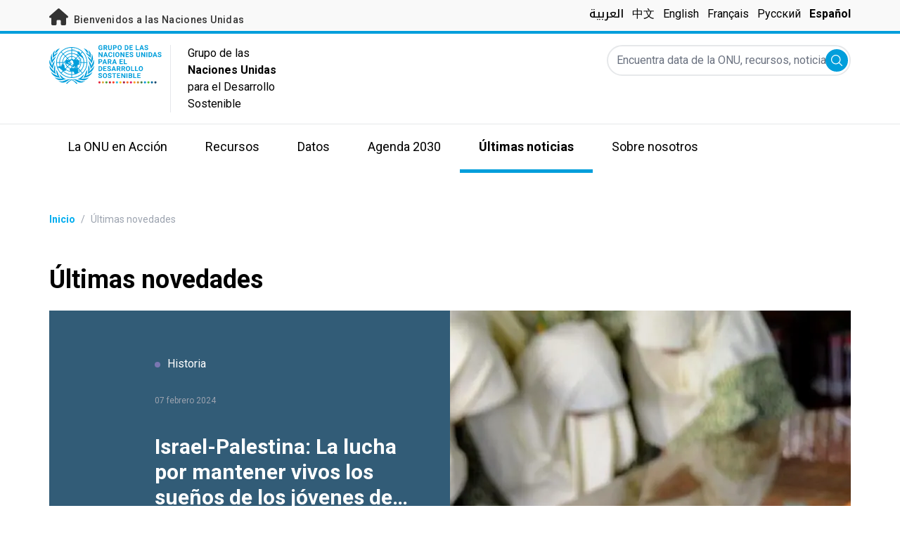

--- FILE ---
content_type: text/html; charset=UTF-8
request_url: https://unsdg.un.org/es/latest
body_size: 20677
content:
<!DOCTYPE html>
<html lang="es" dir="ltr" prefix="content: http://purl.org/rss/1.0/modules/content/  dc: http://purl.org/dc/terms/  foaf: http://xmlns.com/foaf/0.1/  og: http://ogp.me/ns#  rdfs: http://www.w3.org/2000/01/rdf-schema#  schema: http://schema.org/  sioc: http://rdfs.org/sioc/ns#  sioct: http://rdfs.org/sioc/types#  skos: http://www.w3.org/2004/02/skos/core#  xsd: http://www.w3.org/2001/XMLSchema# ">
  <head>
    <meta charset="utf-8" />
<script async src="https://www.googletagmanager.com/gtag/js?id=UA-147271102-1"></script>
<script>window.dataLayer = window.dataLayer || [];function gtag(){dataLayer.push(arguments)};gtag("js", new Date());gtag("set", "developer_id.dMDhkMT", true);gtag("config", "UA-147271102-1", {"groups":"default","anonymize_ip":true,"page_placeholder":"PLACEHOLDER_page_path"});</script>
<link rel="canonical" href="https://unsdg.un.org/es/latest" />
<meta name="Generator" content="Drupal 10 (https://www.drupal.org)" />
<meta name="MobileOptimized" content="width" />
<meta name="HandheldFriendly" content="true" />
<meta name="viewport" content="width=device-width, initial-scale=1.0" />
<link rel="icon" href="/themes/custom/theme_server/favicon.ico" type="image/vnd.microsoft.icon" />

    <title>GNUDS | Últimas novedades</title>
    <link rel="stylesheet" media="all" href="/sites/default/files/css/css_WxVfIl4hP2fRK8JKH7k6IgHENH4ScYjaBYCShNOKVMc.css?delta=0&amp;language=es&amp;theme=theme_server&amp;include=eJxdjVEOgzAMQy9UGmkXmkoxEJG2qElh3ek3bfxsP36ynmRHCaqdxqBwsVRQLjUF4SccHiacN5pq24P4qzqFINqNLvrE2WnbUWfWlTizOe1qSN9RW5FwV9QDleaSbQgntKQ_s0gZgwxq_X2y_DoVjps7GKfSJ30qUxO8ANksSRw" />
<link rel="stylesheet" media="all" href="/sites/default/files/css/css_T3xX2XkV8hiltVTd4kDXZ8qON-xSRPUuUfGapEvRDDQ.css?delta=1&amp;language=es&amp;theme=theme_server&amp;include=eJxdjVEOgzAMQy9UGmkXmkoxEJG2qElh3ek3bfxsP36ynmRHCaqdxqBwsVRQLjUF4SccHiacN5pq24P4qzqFINqNLvrE2WnbUWfWlTizOe1qSN9RW5FwV9QDleaSbQgntKQ_s0gZgwxq_X2y_DoVjps7GKfSJ30qUxO8ANksSRw" />
<link rel="stylesheet" media="all" href="//fonts.googleapis.com/css?family=Roboto:300,400,500,700&amp;display=swap" />
<link rel="stylesheet" media="all" href="//fonts.googleapis.com/css2?family=Noto+Kufi+Arabic:wght@500&amp;display=swap" />
<link rel="stylesheet" media="all" href="/sites/default/files/css/css_j1v8L6uSp2jYqQ_7KIUoaUwyyJ14Dn4r6lOdrkgw8yE.css?delta=4&amp;language=es&amp;theme=theme_server&amp;include=eJxdjVEOgzAMQy9UGmkXmkoxEJG2qElh3ek3bfxsP36ynmRHCaqdxqBwsVRQLjUF4SccHiacN5pq24P4qzqFINqNLvrE2WnbUWfWlTizOe1qSN9RW5FwV9QDleaSbQgntKQ_s0gZgwxq_X2y_DoVjps7GKfSJ30qUxO8ANksSRw" />

    

    <link rel="preconnect" href="https://fonts.gstatic.com" crossorigin>
        <script async src="https://www.uninfo.org/config.js?v=1768743"></script>
  </head>
  <body class="path-latest font-body">
        <a href="#main-content" class="visually-hidden focusable skip-link">
      Skip to main content
    </a>
    
      <div class="dialog-off-canvas-main-canvas" data-off-canvas-main-canvas>
    <div id="page-wrapper">
  <div id="page">
    <header id="header" class="header" role="banner" aria-label="Cabecera del sitio web">
      
<div class="top-banner bg-un-gray-lightest py-2 border-b-4 border-un-primary-light h-12">
  <div class="inner-top-banner fluid-container-narrow flex flex-row justify-between">
    <div id="welcome" class="font-medium text-sm tracking-wide">
      <a href="https://www.un.org/" class="text-un-gray-darkest">
        <i class="text-xl md:text-2xl me-1 fa-solid fa-home"></i>
        Bienvenidos a las Naciones Unidas
      </a>
    </div>

    <div id="language-switcher" class="relative right">
      


<div class="md:hidden text-un-primary-light-1 pointer" id="language-switcher-icon">
  <svg class="w-6 h-6" fill="none" stroke="currentColor" viewBox="0 0 24 24" xmlns="http://www.w3.org/2000/svg"><path stroke-linecap="round" stroke-linejoin="round" stroke-width="2" d="M21 12a9 9 0 01-9 9m9-9a9 9 0 00-9-9m9 9H3m9 9a9 9 0 01-9-9m9 9c1.657 0 3-4.03 3-9s-1.343-9-3-9m0 18c-1.657 0-3-4.03-3-9s1.343-9 3-9m-9 9a9 9 0 019-9"></path></svg>
</div>
<ul class="hidden absolute top-10 -start-19 z-999 bg-white md:bg-transparent md:block md:static" id="language-switcher-menu">
  <li><span class="language-switcher-icon"></span><ul class="language-switcher-language-url flex flex-col md:flex-row md:space-s-3"><li hreflang="ar" data-drupal-link-system-path="latest" class="ar py-2 px-6 border border-un-primary-light md:py-0 md:px-0 md:border-0"><a href="/ar/latest" class="language-link" hreflang="ar" data-drupal-link-system-path="latest">العربية</a></li><li hreflang="zh-hans" data-drupal-link-system-path="latest" class="zh-hans py-2 px-6 border border-un-primary-light md:py-0 md:px-0 md:border-0"><a href="/zh/latest" class="language-link" hreflang="zh-hans" data-drupal-link-system-path="latest">中文</a></li><li hreflang="en" data-drupal-link-system-path="latest" class="en py-2 px-6 border border-un-primary-light md:py-0 md:px-0 md:border-0"><a href="/latest" class="language-link" hreflang="en" data-drupal-link-system-path="latest">English</a></li><li hreflang="fr" data-drupal-link-system-path="latest" class="fr py-2 px-6 border border-un-primary-light md:py-0 md:px-0 md:border-0"><a href="/fr/latest" class="language-link" hreflang="fr" data-drupal-link-system-path="latest">Français</a></li><li hreflang="ru" data-drupal-link-system-path="latest" class="ru py-2 px-6 border border-un-primary-light md:py-0 md:px-0 md:border-0"><a href="/ru/latest" class="language-link" hreflang="ru" data-drupal-link-system-path="latest">Русский</a></li><li hreflang="es" data-drupal-link-system-path="latest" class="es py-2 px-6 border border-un-primary-light md:py-0 md:px-0 md:border-0 is-active" aria-current="page"><a href="/es/latest" class="language-link is-active" hreflang="es" data-drupal-link-system-path="latest" aria-current="page">Español</a></li></ul>
  </li>
</ul>
    </div>
  </div>
</div>
<div class="bottom-banner lang-es relative border-b border-un-gray-3">
  <div class="fluid-container-narrow py-4 flex flex-row justify-between">
    <div id="logo" class="flex divide-s space-s-1 md:space-s-3">
      <a href="https://unsdg.un.org/es" class="-ms-2">
        <img class="ms-2 w-40 h-auto hidden md:inline-block" src="/themes/custom/theme_server/assets/images/unsdg-logo-es.svg" alt="UN Logo">
        <img class="w-16 h-auto p-1 inline-block md:hidden" src="/themes/custom/theme_server/assets/images/unsdg-logo-mobile-es.svg" alt="UN Logo">
      </a>
      <div class="ps-3 md:ps-6 w-44 my-auto">
        Grupo de las <b>Naciones Unidas</b> para el Desarrollo Sostenible      </div>
    </div>

    <div class="flex flex-row justify-between space-s-3">
      <div id="mobile-search-toggle" class="lg:hidden w-10 h-10 bg-un-primary-light rounded-full text-white p-3 self-center">
        <svg viewBox="0 0 14 14" fill="currentColor">
          <path fill-rule="evenodd" clip-rule="evenodd" d="M10.4238 9.65421L13.8405 13.0708C14.0532 13.2834 14.0532 13.628 13.8406 13.8406C13.7343 13.9469 13.5949 14 13.4556 14C13.3164 14 13.177 13.9469 13.0708 13.8406L9.65403 10.4239C8.63276 11.2731 7.32127 11.7847 5.89241 11.7847C2.64332 11.7847 0 9.14154 0 5.89258C0 2.6434 2.64332 0 5.89241 0C9.14144 0 11.7848 2.6434 11.7848 5.89258C11.7848 7.32151 11.2731 8.63294 10.4238 9.65421ZM5.89241 1.08862C3.24358 1.08862 1.08862 3.24367 1.08862 5.89258C1.08862 8.54127 3.24358 10.6961 5.89241 10.6961C8.54117 10.6961 10.6961 8.54127 10.6961 5.89258C10.6961 3.24367 8.54117 1.08862 5.89241 1.08862Z"></path>
        </svg>
      </div>

      <div id="mobile-menu-toggle" class="lg:hidden flex justify-end items-center w-10 h-10 self-center cursor-pointer">
        <i class="fa-solid fa-2x fa-bars text-un-primary-light"></i>
        <i class="fa-solid fa-2x fa-xmark text-un-primary-light"></i>
      </div>

      <div class="clearfix">
        <div class="site-search-wrapper">

  <form action="/es/search" method="get" id="main-search-form" accept-charset="UTF-8" class="hidden absolute top-0 start-0 w-full h-full lg:w-auto lg:h-auto lg:static lg:block">

    <div class="flex flex-row relative w-full h-full lg:w-auto lg:h-auto items-center">
      <label class="sr-only" for="search-input">Encuentra data de la ONU, recursos, noticias y más...</label>
      <input id="search-input" placeholder="Encuentra data de la ONU, recursos, noticias y más..." type="text" name="key" value="" size="38" maxlength="128" class="w-full h-full lg:w-auto lg:h-auto lg:rounded-full border-un-gray-3 border-2">
      <button id="edit-submit-search" type="submit" class="absolute end-10 lg:end-1 bg-un-primary-light rounded-full h-8 w-8 text-white p-2 cursor-pointer">
        <svg viewBox="0 0 14 14" fill="currentColor">
          <path fill-rule="evenodd" clip-rule="evenodd" d="M10.4238 9.65421L13.8405 13.0708C14.0532 13.2834 14.0532 13.628 13.8406 13.8406C13.7343 13.9469 13.5949 14 13.4556 14C13.3164 14 13.177 13.9469 13.0708 13.8406L9.65403 10.4239C8.63276 11.2731 7.32127 11.7847 5.89241 11.7847C2.64332 11.7847 0 9.14154 0 5.89258C0 2.6434 2.64332 0 5.89241 0C9.14144 0 11.7848 2.6434 11.7848 5.89258C11.7848 7.32151 11.2731 8.63294 10.4238 9.65421ZM5.89241 1.08862C3.24358 1.08862 1.08862 3.24367 1.08862 5.89258C1.08862 8.54127 3.24358 10.6961 5.89241 10.6961C8.54117 10.6961 10.6961 8.54127 10.6961 5.89258C10.6961 3.24367 8.54117 1.08862 5.89241 1.08862Z"></path>
        </svg>
        <span class="sr-only">Enviar</span>
      </button>
      <img src="/themes/custom/theme_server/assets/images/close.svg" alt="Cerrar búsqueda" class="close-search absolute end-0 w-10 text-un-gray-dark cursor-pointer lg:hidden">
    </div>

  </form>

</div>

      </div>
    </div>
  </div>
</div>

<div id="main-menu-container" class="relative hidden clearfix bg-un-primary-main h-screen lg:bg-transparent lg:h-auto lg:block">
  <div class="fluid-container-narrow">
    <div id="block-mainmenu" class="block block-superfish block-superfishmain">
  
    
      
<ul id="superfish-main" class="menu sf-menu sf-main sf-horizontal sf-style-none" role="menu" aria-label="Menú">
  

            
  <li id="main-menu-link-contentf929f06b-5b6f-4381-93b6-215bbef5c91f" class="sf-depth-1 menuparent sf-first" role="none">
    
          <a href="/un-in-action" title="La ONU en Acción" class="sf-depth-1 menuparent" role="menuitem" aria-haspopup="true" aria-expanded="false">La ONU en Acción</a>
    
    
    
              <ul role="menu">
      
      

  
  <li id="main-menu-link-content97781bb4-c56c-4918-a060-9d03643a4cef" class="sf-depth-2 sf-no-children sf-first" role="none">
    
          <a href="/es/un-in-action/global-level" title="Nivel global" class="sf-depth-2" role="menuitem">Nivel Global</a>
    
    
    
    
      </li>


  
  <li id="main-menu-link-content468d603f-d352-4092-9706-82cab42d8753" class="sf-depth-2 sf-no-children" role="none">
    
          <a href="/es/un-in-action/regional-level" title="Nivel regional" class="sf-depth-2" role="menuitem">Nivel Regional</a>
    
    
    
    
      </li>


  
  <li id="main-menu-link-contentb80ef316-a4a7-4498-b810-2b2ddb7a5dc0" class="sf-depth-2 sf-no-children sf-last" role="none">
    
          <a href="/es/un-in-action/country-level" title="Nivel de país" class="sf-depth-2" role="menuitem">Nivel de País</a>
    
    
    
    
      </li>



              </ul>
      
    
    
      </li>


            
  <li id="main-menu-link-contentea2a6a29-2de4-4f71-bc27-2a2880e78e4e" class="sf-depth-1 menuparent" role="none">
    
          <a href="/es/resources" title="Recursos" class="sf-depth-1 menuparent" role="menuitem" aria-haspopup="true" aria-expanded="false">Recursos</a>
    
    
    
              <ul role="menu">
      
      

  
  <li id="main-menu-link-contenteac5a335-0aa0-4545-baf5-6adac23d7fa2" class="sf-depth-2 sf-no-children sf-first" role="none">
    
          <a href="/es/resources" title="Biblioteca de Recursos" class="sf-depth-2" role="menuitem">Biblioteca de Recursos</a>
    
    
    
    
      </li>


  
  <li id="main-menu-link-content1a04257a-dd2f-40fa-b53d-94b02e970361" class="sf-depth-2 sf-no-children" role="none">
    
          <a href="/es/2022-unsdg-chair-report/executive-summary" title="2021 UNSDG Chair report on the Development Coordination Office" class="sf-depth-2" role="menuitem">UNSDG Chair Report on DCO</a>
    
    
    
    
      </li>


  
  <li id="main-menu-link-content6b2c484b-be41-4c66-9ac4-38dcbce8a938" class="sf-depth-2 sf-no-children" role="none">
    
          <a href="/es/resources/annual-UNCT-results-reports" class="sf-depth-2" role="menuitem">Informes anuales de resultados de los equipos de las Naciones Unidas en los países</a>
    
    
    
    
      </li>


  
  <li id="main-menu-link-contentee0e635a-0ad3-46d3-a230-4f86018399f7" class="sf-depth-2 sf-no-children" role="none">
    
          <a href="/es/resources/unct-key-documents" class="sf-depth-2" role="menuitem">Documentos clave de los equipos de las Naciones Unidas en los países</a>
    
    
    
    
      </li>


  
  <li id="main-menu-link-contentbe44ade3-c4dd-4f3e-ae76-1543d23ed0bb" class="sf-depth-2 sf-no-children" role="none">
    
          <a href="/es/resources/executive-board-documents-sessions" class="sf-depth-2" role="menuitem">Documentos para las sesiones del Consejo Ejecutivo</a>
    
    
    
    
      </li>


  
  <li id="main-menu-link-content10be5985-63f6-4786-8665-a42b09903644" class="sf-depth-2 sf-no-children" role="none">
    
          <a href="https://unsdg.un.org/2025-unsdg-chair-report/sdgs" title="Measuring the UN contribution towards the SDGs" class="sf-depth-2 sf-external" role="menuitem">Contribución del sistema de las Naciones Unidas a los ODS</a>
    
    
    
    
      </li>



              </ul>
      
    
    
      </li>


            
  <li id="main-menu-link-contentaaa95929-b5dd-47ba-bad2-bad6ac87d29a" class="sf-depth-1 menuparent" role="none">
    
          <a href="/es/SPTF" class="sf-depth-1 menuparent" role="menuitem" aria-haspopup="true" aria-expanded="false">Datos</a>
    
    
    
              <ul role="menu">
      
      

  
  <li id="main-menu-link-content139d9535-76d8-4275-b0f3-983d708a30d7" class="sf-depth-2 sf-no-children sf-first" role="none">
    
          <a href="https://uninfo.org/" title="View data on UN teams&#039; work towards the SDGs" class="sf-depth-2 sf-external" role="menuitem">Portal de datos del GNUDS</a>
    
    
    
    
      </li>


  
  <li id="main-menu-link-contentf1131b97-461d-4f9c-8d10-894500dd979b" class="sf-depth-2 sf-no-children" role="none">
    
          <a href="https://data.uninfo.org/home/_CPstatus" title="Link to UN Common Premises" class="sf-depth-2 sf-external" role="menuitem">How We Work (Our Common Premises)</a>
    
    
    
    
      </li>


  
  <li id="main-menu-link-contentda3b54fd-5211-4adf-9e04-a4613cea5276" class="sf-depth-2 sf-no-children sf-last" role="none">
    
          <a href="https://data.uninfo.org/Home/_LBRCStatistics" title="Datos clave de los/de las Coordinadores/as Residentes en todo el mundo." class="sf-depth-2 sf-external" role="menuitem">Estadísticas de Coordinadores/as Residentes</a>
    
    
    
    
      </li>



              </ul>
      
    
    
      </li>


            
  <li id="main-menu-link-content1bc5fa51-c4c8-438b-93b0-4a9fdcbe8e10" class="sf-depth-1 menuparent" role="none">
    
          <a href="/es/2030-agenda" class="sf-depth-1 menuparent" role="menuitem" aria-haspopup="true" aria-expanded="false">Agenda 2030</a>
    
    
    
              <ul role="menu">
      
      

  
  <li id="main-menu-link-contentcf8b9165-f1ca-4397-8fdb-23f90c70c8a8" class="sf-depth-2 sf-no-children sf-first" role="none">
    
          <a href="/es/2030-agenda" class="sf-depth-2" role="menuitem">Nuestro Trabajo</a>
    
    
    
    
      </li>


  
  <li id="main-menu-link-content6c2c0a06-c7c0-43e2-b9f1-1618b7f8e2e0" class="sf-depth-2 sf-no-children" role="none">
    
          <a href="/2030-agenda/decade-action" class="sf-depth-2" role="menuitem">Decenio de Acción</a>
    
    
    
    
      </li>


  
  <li id="main-menu-link-contentb2a7bff8-708a-4ca7-8885-473eba427316" class="sf-depth-2 sf-no-children" role="none">
    
          <a href="https://www.un.org/sustainabledevelopment/es/" class="sf-depth-2 sf-external" role="menuitem">À propos des Objectifs</a>
    
    
    
    
      </li>


  
  <li id="main-menu-link-content8ea3c7ec-2c58-4d2e-8429-32396e66ee06" class="sf-depth-2 sf-no-children" role="none">
    
          <a href="https://www.sdgactioncampaign.org/" title="Visit the Sustainable Development Goals Action Campaign" class="sf-depth-2 sf-external" role="menuitem">حملة العمل من أجل أهداف التنمية المستدامة</a>
    
    
    
    
      </li>


  
  <li id="main-menu-link-content686282fa-0fe8-41b4-b215-5ae648864c93" class="sf-depth-2 sf-no-children" role="none">
    
          <a href="https://www.jointsdgfund.org/" class="sf-depth-2 sf-external" role="menuitem">Fondo Conjunto para los ODS</a>
    
    
    
    
      </li>


  
  <li id="main-menu-link-content2c504766-ec1a-43be-8d9c-3a4c3858b5d8" class="sf-depth-2 sf-no-children" role="none">
    
          <a href="/es/node/110066" class="sf-depth-2" role="menuitem">Funding Compact</a>
    
    
    
    
      </li>



              </ul>
      
    
    
      </li>


            
  <li id="main-menu-link-contenta84659e9-c40f-4cc9-b6bd-d3a99f4115f8" class="active-trail sf-depth-1 menuparent" role="none">
    
          <a href="/es/latest" class="is-active sf-depth-1 menuparent" role="menuitem" aria-haspopup="true" aria-expanded="false">Últimas noticias</a>
    
    
    
              <ul role="menu">
      
      

  
  <li id="main-menu-link-content0069c80d-2899-4d3d-ad48-622f5bcf25ee" class="sf-depth-2 sf-no-children sf-first" role="none">
    
          <a href="/es/latest" class="is-active sf-depth-2" role="menuitem">Toda la actualidad</a>
    
    
    
    
      </li>


  
  <li id="main-menu-link-contentd5cc5984-010f-447f-a425-5306b239bbe8" class="sf-depth-2 sf-no-children" role="none">
    
          <a href="/es/latest?f%5B0%5D=content_type_latest_page%3Astory&amp;f%5B1%5D=content_type_latest_page%3Ablog_post&amp;f%5B2%5D=content_type_latest_page%3Astory&amp;f%5B3%5D=content_type_latest_page%3Ablog_post" class="sf-depth-2" role="menuitem">Blog de Acción 2030</a>
    
    
    
    
      </li>


  
  <li id="main-menu-link-contentbed79c8f-ee5e-4709-87aa-3be218e8074f" class="sf-depth-2 sf-no-children" role="none">
    
          <a href="/es/latest?f%5B0%5D=content_type_latest_page%3Aannouncement&amp;f%5B1%5D=content_type_latest_page%3Aannouncement" class="sf-depth-2" role="menuitem">Anuncios</a>
    
    
    
    
      </li>


  
  <li id="main-menu-link-content36600b85-627d-487e-a14a-c3ff7040c979" class="sf-depth-2 sf-no-children" role="none">
    
          <a href="/es/latest?f%5B0%5D=content_type_latest_page%3Avideo_story&amp;f%5B1%5D=content_type_latest_page%3Avideo_story" class="sf-depth-2" role="menuitem">Videos</a>
    
    
    
    
      </li>



              </ul>
      
    
    
      </li>


            
  <li id="main-menu-link-content750b512b-b065-4f0e-8e0f-192713f691ff" class="sf-depth-1 menuparent" role="none">
    
          <a href="/about" class="sf-depth-1 menuparent" role="menuitem" aria-haspopup="true" aria-expanded="false">Sobre nosotros</a>
    
    
    
              <ul role="menu">
      
      

  
  <li id="main-menu-link-contentcea0715c-e5ce-41df-87af-2561ce693fcd" class="sf-depth-2 sf-no-children sf-first" role="none">
    
          <a href="/es/about/who-we-are" title="Más información sobre los miembros del GNUDS" class="sf-depth-2" role="menuitem">Quiénes somos</a>
    
    
    
    
      </li>


  
  <li id="main-menu-link-content057180f0-81e0-41d3-a170-5846626e4986" class="sf-depth-2 sf-no-children" role="none">
    
          <a href="/es/about/how-we-work" title="Más información sobre el funcionamiento del GNUDS" class="sf-depth-2" role="menuitem">Cómo trabajamos</a>
    
    
    
    
      </li>


  
  <li id="main-menu-link-contentcff4c095-aeb2-43ff-a7fb-c500a8802190" class="sf-depth-2 sf-no-children" role="none">
    
          <a href="/es/node/127219" class="sf-depth-2" role="menuitem">Chair of the UNSDG</a>
    
    
    
    
      </li>


  
  <li id="main-menu-link-content241844d3-c2d6-4da1-a170-ba1131ea10a8" class="sf-depth-2 sf-no-children" role="none">
    
          <a href="https://reform.un.org/es" title="Visit the UN Reform website" class="sf-depth-2 sf-external" role="menuitem">The UN Reform</a>
    
    
    
    
      </li>


  
  <li id="main-menu-link-content8fb63214-5757-4463-a015-8f31d615b19a" class="sf-depth-2 sf-no-children" role="none">
    
          <a href="https://un-dco.org/" title="UN Development Coordination Office" class="sf-depth-2 sf-external" role="menuitem">UN Development Coordination Office</a>
    
    
    
    
      </li>


  
  <li id="main-menu-link-content177edd92-e9c3-4d66-9805-8f88858bc338" class="sf-depth-2 sf-no-children sf-last" role="none">
    
          <a href="/es/node/129881" class="sf-depth-2" role="menuitem">Evaluating Our Impact</a>
    
    
    
    
      </li>



              </ul>
      
    
    
      </li>


</ul>

  </div>

  </div>
</div>

    </header>
    <div id="main-wrapper" class="layout-main-wrapper clearfix">
      <div id="main" class="layout-main clearfix">

                
        <main id="content" class="column main-content" role="main">

          <section class="section">
            <a id="main-content" tabindex="-1"></a>
              <div class="region region-content">
    <div data-drupal-messages-fallback class="hidden"></div>
<div id="block-theme-server-content" class="block-system block-system-main-block">
  
    
        <nav class="breadcrumb fluid-container-narrow my-8 md:my-10" role="navigation" aria-labelledby="system-breadcrumb">
    <h2 id="system-breadcrumb" class="visually-hidden">Coordenadas dentro de la ruta de navegación</h2>

    <div class="flex flex-row text-sm items-center">
                              <div class="crumb truncate text-un-primary-light-1 font-bold">
                      <a href="/es">Inicio</a>
                  </div>
                                  <div class="text-gray-400 mx-2">/</div>
                        <div class="crumb truncate text-gray-400">
                      Últimas novedades
                  </div>
          </div>

  </nav>
<div class="fluid-container-narrow">
  <h1 class="font-bold text-4xl mt-12 mb-6">
  Últimas novedades
</h1>

</div>
<div class="views-element-container">  
  <div>
    <div
      class="carousel-wrapper carousel-no-variable-width carousel-fade text-white carousel-single-slide">
                      <div class="">
<div class="fluid-container-narrow">
  <div class="carousel-slide bg-un-primary-main overflow-hidden">

    <div class="featured-slide-wrapper flex flex-col lg:flex-row z-10 w-full">

      <div class="featured-slide-text lg:flex-shrink-0 flex flex-col justify-between py-9 px-5 lg:py-10 md:pe-12.5 mb-0 lg:w-1/2 lg:ps-37.5">
        <div class="flex flex-col lg:h-120">
                      <div class="mt-1 lg:mt-6"><span class="rounded-full h-2 w-2 inline-block me-2.5 bg-un-blue"></span>Historia</div>
                    <div class="mt-3 lg:mt-8 text-gray-400 text-xs">07 febrero 2024</div>
          <div class="mt-8 lg:mt-10 text-white text-3xl font-bold line-clamp-3 flex-none">Israel-Palestina: La lucha por mantener vivos los sueños de los jóvenes de Gaza</div>
          <div class="mt-10 line-clamp-5 flex-none text-white">
            <div class="clearfix text-formatted field field--name-body field--type-text-with-summary field--label-hidden field__item">Las escuelas se han convertido en refugios, los profesores en voluntarios y las farmacéuticas en psicólogas que prestan ayuda a los niños asustados. Pese al miedo y la desesperación, continúan las aspiraciones de los palestinos en Gaza por tener algún día una vida mejor.</div>
      </div>
                      <div class="mt-10 mb-3 text-white text-sm text-white focus:outline-none">
              <a href="/es/latest/stories/israel-palestina-la-lucha-por-mantener-vivos-los-sue%C3%B1os-de-los-j%C3%B3venes-de-gaza">
                <div class="flex flex-row space-s-2 text-lg items-center hover:opacity-50 focus:outline-none ">
  <i class="fa-solid fa-circle-plus text-white group-hover:text-white cursor-pointer"></i>
  <div class="button-label font-bold text-white hidden lg:block group-hover:block">Leer más</div>
</div>
              </a>
            </div>
                  </div>
        <div class="carousel-arrows-wrapper flex flex-row justify-end lg:justify-end">
            <div class="flex flex-row justify-between space-s-6 items-center">
    <div class="flex flex-row space-s-5 items-center">
            <div class="text-sm text-white">
        <span class="counter">1</span> de <span class="counter-total">11</span>
      </div>
            <div class="slick-arrow-prev flex bg-white text-black w-10 h-10 rounded-full hover:opacity-60 transition duration-500 z-10" aria-label="Previous" type="button">

                <svg class="rtl-rotate h-5 w-5 m-auto transform -translate-x-0.5" fill="none" stroke="currentColor" viewBox="0 0 24 24" xmlns="http://www.w3.org/2000/svg"><path stroke-linecap="round" stroke-linejoin="round" stroke-width="2" d="M15 19l-7-7 7-7"></path></svg>
      </div>

      <div class="slick-arrow-next flex bg-white text-black w-10 h-10 rounded-full hover:opacity-60 transition duration-500 z-10" aria-label="Siguiente" type="button">

                <svg class="rtl-rotate h-5 w-5 m-auto transform translate-x-0.5" fill="none" stroke="currentColor" viewBox="0 0 24 24" xmlns="http://www.w3.org/2000/svg"><path stroke-linecap="round" stroke-linejoin="round" stroke-width="2" d="M9 5l7 7-7 7"></path></svg>
      </div>
    </div>
  </div>
        </div>
      </div>

      <div class="featured-slide-media flex-shrink-0 h-120 lg:h-auto child-object-cover">
          <picture>
                  <source srcset="/sites/default/files/styles/featured_content_item_lg_1x/public/2024-02/image1170x530cropped_1.webp?h=4cf895d5&amp;itok=EOv6Fqou 1x, /sites/default/files/styles/featured_content_item_lg_2x/public/2024-02/image1170x530cropped_1.webp?h=4cf895d5&amp;itok=Ijkrirxo 2x" media="all and (min-width: 1024px)" type="image/webp" width="570" height="738"/>
              <source srcset="/sites/default/files/styles/featured_content_item_mobile_1x/public/2024-02/image1170x530cropped_1.webp?h=4cf895d5&amp;itok=E-TmiODH 1x, /sites/default/files/styles/featured_content_item_mobile_2x/public/2024-02/image1170x530cropped_1.webp?h=4cf895d5&amp;itok=UfBVCICp 2x" type="image/webp" width="992" height="480"/>
              <source srcset="/sites/default/files/styles/featured_content_item_lg_1x/public/2024-02/image1170x530cropped_1.jpeg?h=4cf895d5&amp;itok=EOv6Fqou 1x, /sites/default/files/styles/featured_content_item_lg_2x/public/2024-02/image1170x530cropped_1.jpeg?h=4cf895d5&amp;itok=Ijkrirxo 2x" media="all and (min-width: 1024px)" type="image/jpeg" width="570" height="738"/>
              <source srcset="/sites/default/files/styles/featured_content_item_mobile_1x/public/2024-02/image1170x530cropped_1.jpeg?h=4cf895d5&amp;itok=E-TmiODH 1x, /sites/default/files/styles/featured_content_item_mobile_2x/public/2024-02/image1170x530cropped_1.jpeg?h=4cf895d5&amp;itok=UfBVCICp 2x" type="image/jpeg" width="992" height="480"/>
                  <img width="570" height="738" src="/sites/default/files/styles/featured_content_item_lg_1x/public/2024-02/image1170x530cropped_1.jpeg?h=4cf895d5&amp;itok=EOv6Fqou" alt="Evento de entretenimiento para niños en Gaza." loading="lazy" typeof="foaf:Image" />

  </picture>

      </div>
    </div>

  </div>
</div>
</div>
                      <div class="hidden">
<div class="fluid-container-narrow">
  <div class="carousel-slide bg-un-primary-main overflow-hidden">

    <div class="featured-slide-wrapper flex flex-col lg:flex-row z-10 w-full">

      <div class="featured-slide-text lg:flex-shrink-0 flex flex-col justify-between py-9 px-5 lg:py-10 md:pe-12.5 mb-0 lg:w-1/2 lg:ps-37.5">
        <div class="flex flex-col lg:h-120">
                      <div class="mt-1 lg:mt-6"><span class="rounded-full h-2 w-2 inline-block me-2.5 bg-un-blue"></span>Historia</div>
                    <div class="mt-3 lg:mt-8 text-gray-400 text-xs">20 octubre 2023</div>
          <div class="mt-8 lg:mt-10 text-white text-3xl font-bold line-clamp-3 flex-none">Israel-Palestina: El Secretario General viaja a Egipto para desbloquear la entrega de ayuda humanitaria</div>
          <div class="mt-10 line-clamp-5 flex-none text-white">
            <div class="clearfix text-formatted field field--name-body field--type-text-with-summary field--label-hidden field__item">En medio de las operaciones militares que se están llevando a cabo en Gaza por parte de Israel, unas 300 toneladas de alimentos están en la frontera egipcia de&nbsp;Ráfah&nbsp;o de camino a ella, por lo que la ONU pide la creación de un corredor humanitario.&nbsp;
</div>
      </div>
                      <div class="mt-10 mb-3 text-white text-sm text-white focus:outline-none">
              <a href="/es/latest/stories/israel-palestina-el-secretario-general-viaja-egipto-para-desbloquear-la-entrega-de">
                <div class="flex flex-row space-s-2 text-lg items-center hover:opacity-50 focus:outline-none ">
  <i class="fa-solid fa-circle-plus text-white group-hover:text-white cursor-pointer"></i>
  <div class="button-label font-bold text-white hidden lg:block group-hover:block">Leer más</div>
</div>
              </a>
            </div>
                  </div>
        <div class="carousel-arrows-wrapper flex flex-row justify-end lg:justify-end">
            <div class="flex flex-row justify-between space-s-6 items-center">
    <div class="flex flex-row space-s-5 items-center">
            <div class="text-sm text-white">
        <span class="counter">1</span> de <span class="counter-total">11</span>
      </div>
            <div class="slick-arrow-prev flex bg-white text-black w-10 h-10 rounded-full hover:opacity-60 transition duration-500 z-10" aria-label="Previous" type="button">

                <svg class="rtl-rotate h-5 w-5 m-auto transform -translate-x-0.5" fill="none" stroke="currentColor" viewBox="0 0 24 24" xmlns="http://www.w3.org/2000/svg"><path stroke-linecap="round" stroke-linejoin="round" stroke-width="2" d="M15 19l-7-7 7-7"></path></svg>
      </div>

      <div class="slick-arrow-next flex bg-white text-black w-10 h-10 rounded-full hover:opacity-60 transition duration-500 z-10" aria-label="Siguiente" type="button">

                <svg class="rtl-rotate h-5 w-5 m-auto transform translate-x-0.5" fill="none" stroke="currentColor" viewBox="0 0 24 24" xmlns="http://www.w3.org/2000/svg"><path stroke-linecap="round" stroke-linejoin="round" stroke-width="2" d="M9 5l7 7-7 7"></path></svg>
      </div>
    </div>
  </div>
        </div>
      </div>

      <div class="featured-slide-media flex-shrink-0 h-120 lg:h-auto child-object-cover">
          <picture>
                  <source srcset="/sites/default/files/styles/featured_content_item_lg_1x/public/2023-10/image1170x530cropped_10.webp?h=4cf895d5&amp;itok=8Kmekcmd 1x, /sites/default/files/styles/featured_content_item_lg_2x/public/2023-10/image1170x530cropped_10.webp?h=4cf895d5&amp;itok=9mE6fB0_ 2x" media="all and (min-width: 1024px)" type="image/webp" width="570" height="738"/>
              <source srcset="/sites/default/files/styles/featured_content_item_mobile_1x/public/2023-10/image1170x530cropped_10.webp?h=4cf895d5&amp;itok=GZeI9fc2 1x, /sites/default/files/styles/featured_content_item_mobile_2x/public/2023-10/image1170x530cropped_10.webp?h=4cf895d5&amp;itok=LXYV7K3q 2x" type="image/webp" width="992" height="480"/>
              <source srcset="/sites/default/files/styles/featured_content_item_lg_1x/public/2023-10/image1170x530cropped_10.jpeg?h=4cf895d5&amp;itok=8Kmekcmd 1x, /sites/default/files/styles/featured_content_item_lg_2x/public/2023-10/image1170x530cropped_10.jpeg?h=4cf895d5&amp;itok=9mE6fB0_ 2x" media="all and (min-width: 1024px)" type="image/jpeg" width="570" height="738"/>
              <source srcset="/sites/default/files/styles/featured_content_item_mobile_1x/public/2023-10/image1170x530cropped_10.jpeg?h=4cf895d5&amp;itok=GZeI9fc2 1x, /sites/default/files/styles/featured_content_item_mobile_2x/public/2023-10/image1170x530cropped_10.jpeg?h=4cf895d5&amp;itok=LXYV7K3q 2x" type="image/jpeg" width="992" height="480"/>
                  <img width="570" height="738" src="/sites/default/files/styles/featured_content_item_lg_1x/public/2023-10/image1170x530cropped_10.jpeg?h=4cf895d5&amp;itok=8Kmekcmd" alt="Los alimentos se agotan rápidamente en Gaza." loading="lazy" typeof="foaf:Image" />

  </picture>

      </div>
    </div>

  </div>
</div>
</div>
                      <div class="hidden">
<div class="fluid-container-narrow">
  <div class="carousel-slide bg-un-primary-main overflow-hidden">

    <div class="featured-slide-wrapper flex flex-col lg:flex-row z-10 w-full">

      <div class="featured-slide-text lg:flex-shrink-0 flex flex-col justify-between py-9 px-5 lg:py-10 md:pe-12.5 mb-0 lg:w-1/2 lg:ps-37.5">
        <div class="flex flex-col lg:h-120">
                      <div class="mt-1 lg:mt-6"><span class="rounded-full h-2 w-2 inline-block me-2.5 bg-un-blue"></span>Historia</div>
                    <div class="mt-3 lg:mt-8 text-gray-400 text-xs">14 octubre 2023</div>
          <div class="mt-8 lg:mt-10 text-white text-3xl font-bold line-clamp-3 flex-none">Adultos mayores vulnerables en Venezuela poniéndole vida a sus años trabajando la tierra</div>
          <div class="mt-10 line-clamp-5 flex-none text-white">
            <div class="clearfix text-formatted field field--name-body field--type-text-with-summary field--label-hidden field__item">En el piedemonte andino venezolano en Táchira, a orillas del río con el que comparte nombre, se encuentra la comunidad de Chururú.</div>
      </div>
                      <div class="mt-10 mb-3 text-white text-sm text-white focus:outline-none">
              <a href="/es/latest/stories/adultos-mayores-vulnerables-en-venezuela-poni%C3%A9ndole-vida-sus-a%C3%B1os-trabajando-la-0">
                <div class="flex flex-row space-s-2 text-lg items-center hover:opacity-50 focus:outline-none ">
  <i class="fa-solid fa-circle-plus text-white group-hover:text-white cursor-pointer"></i>
  <div class="button-label font-bold text-white hidden lg:block group-hover:block">Leer más</div>
</div>
              </a>
            </div>
                  </div>
        <div class="carousel-arrows-wrapper flex flex-row justify-end lg:justify-end">
            <div class="flex flex-row justify-between space-s-6 items-center">
    <div class="flex flex-row space-s-5 items-center">
            <div class="text-sm text-white">
        <span class="counter">1</span> de <span class="counter-total">11</span>
      </div>
            <div class="slick-arrow-prev flex bg-white text-black w-10 h-10 rounded-full hover:opacity-60 transition duration-500 z-10" aria-label="Previous" type="button">

                <svg class="rtl-rotate h-5 w-5 m-auto transform -translate-x-0.5" fill="none" stroke="currentColor" viewBox="0 0 24 24" xmlns="http://www.w3.org/2000/svg"><path stroke-linecap="round" stroke-linejoin="round" stroke-width="2" d="M15 19l-7-7 7-7"></path></svg>
      </div>

      <div class="slick-arrow-next flex bg-white text-black w-10 h-10 rounded-full hover:opacity-60 transition duration-500 z-10" aria-label="Siguiente" type="button">

                <svg class="rtl-rotate h-5 w-5 m-auto transform translate-x-0.5" fill="none" stroke="currentColor" viewBox="0 0 24 24" xmlns="http://www.w3.org/2000/svg"><path stroke-linecap="round" stroke-linejoin="round" stroke-width="2" d="M9 5l7 7-7 7"></path></svg>
      </div>
    </div>
  </div>
        </div>
      </div>

      <div class="featured-slide-media flex-shrink-0 h-120 lg:h-auto child-object-cover">
          <picture>
                  <source srcset="/sites/default/files/styles/featured_content_item_lg_1x/public/2023-10/GAB_2381.webp?h=1528363c&amp;itok=Dt7qf-bV 1x, /sites/default/files/styles/featured_content_item_lg_2x/public/2023-10/GAB_2381.webp?h=1528363c&amp;itok=mbz9WAdH 2x" media="all and (min-width: 1024px)" type="image/webp" width="570" height="738"/>
              <source srcset="/sites/default/files/styles/featured_content_item_mobile_1x/public/2023-10/GAB_2381.webp?h=1528363c&amp;itok=r6p5C4wY 1x, /sites/default/files/styles/featured_content_item_mobile_2x/public/2023-10/GAB_2381.webp?h=1528363c&amp;itok=Zn4PePFk 2x" type="image/webp" width="992" height="480"/>
              <source srcset="/sites/default/files/styles/featured_content_item_lg_1x/public/2023-10/GAB_2381.jpeg?h=1528363c&amp;itok=Dt7qf-bV 1x, /sites/default/files/styles/featured_content_item_lg_2x/public/2023-10/GAB_2381.jpeg?h=1528363c&amp;itok=mbz9WAdH 2x" media="all and (min-width: 1024px)" type="image/jpeg" width="570" height="738"/>
              <source srcset="/sites/default/files/styles/featured_content_item_mobile_1x/public/2023-10/GAB_2381.jpeg?h=1528363c&amp;itok=r6p5C4wY 1x, /sites/default/files/styles/featured_content_item_mobile_2x/public/2023-10/GAB_2381.jpeg?h=1528363c&amp;itok=Zn4PePFk 2x" type="image/jpeg" width="992" height="480"/>
                  <img width="570" height="738" src="/sites/default/files/styles/featured_content_item_lg_1x/public/2023-10/GAB_2381.jpeg?h=1528363c&amp;itok=Dt7qf-bV" alt="Teodoro Jaimes" loading="lazy" typeof="foaf:Image" />

  </picture>

      </div>
    </div>

  </div>
</div>
</div>
                      <div class="hidden">
<div class="fluid-container-narrow">
  <div class="carousel-slide bg-un-primary-main overflow-hidden">

    <div class="featured-slide-wrapper flex flex-col lg:flex-row z-10 w-full">

      <div class="featured-slide-text lg:flex-shrink-0 flex flex-col justify-between py-9 px-5 lg:py-10 md:pe-12.5 mb-0 lg:w-1/2 lg:ps-37.5">
        <div class="flex flex-col lg:h-120">
                      <div class="mt-1 lg:mt-6"><span class="rounded-full h-2 w-2 inline-block me-2.5 bg-un-blue"></span>Historia</div>
                    <div class="mt-3 lg:mt-8 text-gray-400 text-xs">14 octubre 2023</div>
          <div class="mt-8 lg:mt-10 text-white text-3xl font-bold line-clamp-3 flex-none">La ONU atiende las necesidades básicas de las personas que llegan a Armenia</div>
          <div class="mt-10 line-clamp-5 flex-none text-white">
            <div class="clearfix text-formatted field field--name-body field--type-text-with-summary field--label-hidden field__item">En menos de una semana han llegado a ese país más de 100.000 personas de la región de Karabakh en Azerbaiyán.</div>
      </div>
                      <div class="mt-10 mb-3 text-white text-sm text-white focus:outline-none">
              <a href="/es/latest/stories/la-onu-atiende-las-necesidades-b%C3%A1sicas-de-las-personas-que-llegan-armenia-0">
                <div class="flex flex-row space-s-2 text-lg items-center hover:opacity-50 focus:outline-none ">
  <i class="fa-solid fa-circle-plus text-white group-hover:text-white cursor-pointer"></i>
  <div class="button-label font-bold text-white hidden lg:block group-hover:block">Leer más</div>
</div>
              </a>
            </div>
                  </div>
        <div class="carousel-arrows-wrapper flex flex-row justify-end lg:justify-end">
            <div class="flex flex-row justify-between space-s-6 items-center">
    <div class="flex flex-row space-s-5 items-center">
            <div class="text-sm text-white">
        <span class="counter">1</span> de <span class="counter-total">11</span>
      </div>
            <div class="slick-arrow-prev flex bg-white text-black w-10 h-10 rounded-full hover:opacity-60 transition duration-500 z-10" aria-label="Previous" type="button">

                <svg class="rtl-rotate h-5 w-5 m-auto transform -translate-x-0.5" fill="none" stroke="currentColor" viewBox="0 0 24 24" xmlns="http://www.w3.org/2000/svg"><path stroke-linecap="round" stroke-linejoin="round" stroke-width="2" d="M15 19l-7-7 7-7"></path></svg>
      </div>

      <div class="slick-arrow-next flex bg-white text-black w-10 h-10 rounded-full hover:opacity-60 transition duration-500 z-10" aria-label="Siguiente" type="button">

                <svg class="rtl-rotate h-5 w-5 m-auto transform translate-x-0.5" fill="none" stroke="currentColor" viewBox="0 0 24 24" xmlns="http://www.w3.org/2000/svg"><path stroke-linecap="round" stroke-linejoin="round" stroke-width="2" d="M9 5l7 7-7 7"></path></svg>
      </div>
    </div>
  </div>
        </div>
      </div>

      <div class="featured-slide-media flex-shrink-0 h-120 lg:h-auto child-object-cover">
          <picture>
                  <source srcset="/sites/default/files/styles/featured_content_item_lg_1x/public/2023-10/image1170x530cropped_8.webp?h=4cf895d5&amp;itok=yM_GnyDB 1x, /sites/default/files/styles/featured_content_item_lg_2x/public/2023-10/image1170x530cropped_8.webp?h=4cf895d5&amp;itok=ga10BkG1 2x" media="all and (min-width: 1024px)" type="image/webp" width="570" height="738"/>
              <source srcset="/sites/default/files/styles/featured_content_item_mobile_1x/public/2023-10/image1170x530cropped_8.webp?h=4cf895d5&amp;itok=gdRwzdzS 1x, /sites/default/files/styles/featured_content_item_mobile_2x/public/2023-10/image1170x530cropped_8.webp?h=4cf895d5&amp;itok=bB1vs0iX 2x" type="image/webp" width="992" height="480"/>
              <source srcset="/sites/default/files/styles/featured_content_item_lg_1x/public/2023-10/image1170x530cropped_8.jpeg?h=4cf895d5&amp;itok=yM_GnyDB 1x, /sites/default/files/styles/featured_content_item_lg_2x/public/2023-10/image1170x530cropped_8.jpeg?h=4cf895d5&amp;itok=ga10BkG1 2x" media="all and (min-width: 1024px)" type="image/jpeg" width="570" height="738"/>
              <source srcset="/sites/default/files/styles/featured_content_item_mobile_1x/public/2023-10/image1170x530cropped_8.jpeg?h=4cf895d5&amp;itok=gdRwzdzS 1x, /sites/default/files/styles/featured_content_item_mobile_2x/public/2023-10/image1170x530cropped_8.jpeg?h=4cf895d5&amp;itok=bB1vs0iX 2x" type="image/jpeg" width="992" height="480"/>
                  <img width="570" height="738" src="/sites/default/files/styles/featured_content_item_lg_1x/public/2023-10/image1170x530cropped_8.jpeg?h=4cf895d5&amp;itok=yM_GnyDB" alt="Refugiados registrándose tras llegar a Goris, Armenia." loading="lazy" typeof="foaf:Image" />

  </picture>

      </div>
    </div>

  </div>
</div>
</div>
                      <div class="hidden">
<div class="fluid-container-narrow">
  <div class="carousel-slide bg-un-primary-main overflow-hidden">

    <div class="featured-slide-wrapper flex flex-col lg:flex-row z-10 w-full">

      <div class="featured-slide-text lg:flex-shrink-0 flex flex-col justify-between py-9 px-5 lg:py-10 md:pe-12.5 mb-0 lg:w-1/2 lg:ps-37.5">
        <div class="flex flex-col lg:h-120">
                      <div class="mt-1 lg:mt-6"><span class="rounded-full h-2 w-2 inline-block me-2.5 bg-un-blue"></span>Historia</div>
                    <div class="mt-3 lg:mt-8 text-gray-400 text-xs">11 octubre 2023</div>
          <div class="mt-8 lg:mt-10 text-white text-3xl font-bold line-clamp-3 flex-none">La ONU celebra el Nobel de la Paz a la iraní Mohammadi y pide su liberación</div>
          <div class="mt-10 line-clamp-5 flex-none text-white">
            <div class="clearfix text-formatted field field--name-body field--type-text-with-summary field--label-hidden field__item">&nbsp;La oficina de derechos humanos destaca el coraje de las mujeres en Irán frente a las represalias. El titular de la ONU afirma que el máximo galardón de la paz a la activista iraní de las garantías fundamentales es un recordatorio de que los derechos de las mujeres retroceden.</div>
      </div>
                      <div class="mt-10 mb-3 text-white text-sm text-white focus:outline-none">
              <a href="/es/latest/stories/la-onu-celebra-el-nobel-de-la-paz-la-iran%C3%AD-mohammadi-y-pide-su-liberaci%C3%B3n">
                <div class="flex flex-row space-s-2 text-lg items-center hover:opacity-50 focus:outline-none ">
  <i class="fa-solid fa-circle-plus text-white group-hover:text-white cursor-pointer"></i>
  <div class="button-label font-bold text-white hidden lg:block group-hover:block">Leer más</div>
</div>
              </a>
            </div>
                  </div>
        <div class="carousel-arrows-wrapper flex flex-row justify-end lg:justify-end">
            <div class="flex flex-row justify-between space-s-6 items-center">
    <div class="flex flex-row space-s-5 items-center">
            <div class="text-sm text-white">
        <span class="counter">1</span> de <span class="counter-total">11</span>
      </div>
            <div class="slick-arrow-prev flex bg-white text-black w-10 h-10 rounded-full hover:opacity-60 transition duration-500 z-10" aria-label="Previous" type="button">

                <svg class="rtl-rotate h-5 w-5 m-auto transform -translate-x-0.5" fill="none" stroke="currentColor" viewBox="0 0 24 24" xmlns="http://www.w3.org/2000/svg"><path stroke-linecap="round" stroke-linejoin="round" stroke-width="2" d="M15 19l-7-7 7-7"></path></svg>
      </div>

      <div class="slick-arrow-next flex bg-white text-black w-10 h-10 rounded-full hover:opacity-60 transition duration-500 z-10" aria-label="Siguiente" type="button">

                <svg class="rtl-rotate h-5 w-5 m-auto transform translate-x-0.5" fill="none" stroke="currentColor" viewBox="0 0 24 24" xmlns="http://www.w3.org/2000/svg"><path stroke-linecap="round" stroke-linejoin="round" stroke-width="2" d="M9 5l7 7-7 7"></path></svg>
      </div>
    </div>
  </div>
        </div>
      </div>

      <div class="featured-slide-media flex-shrink-0 h-120 lg:h-auto child-object-cover">
          <picture>
                  <source srcset="/sites/default/files/styles/featured_content_item_lg_1x/public/2023-10/image1170x530cropped_5.webp?h=4cf895d5&amp;itok=Kpt2SYtp 1x, /sites/default/files/styles/featured_content_item_lg_2x/public/2023-10/image1170x530cropped_5.webp?h=4cf895d5&amp;itok=ABu_DRVo 2x" media="all and (min-width: 1024px)" type="image/webp" width="570" height="738"/>
              <source srcset="/sites/default/files/styles/featured_content_item_mobile_1x/public/2023-10/image1170x530cropped_5.webp?h=4cf895d5&amp;itok=kLe3Jkt3 1x, /sites/default/files/styles/featured_content_item_mobile_2x/public/2023-10/image1170x530cropped_5.webp?h=4cf895d5&amp;itok=xcD5cBy- 2x" type="image/webp" width="992" height="480"/>
              <source srcset="/sites/default/files/styles/featured_content_item_lg_1x/public/2023-10/image1170x530cropped_5.jpeg?h=4cf895d5&amp;itok=Kpt2SYtp 1x, /sites/default/files/styles/featured_content_item_lg_2x/public/2023-10/image1170x530cropped_5.jpeg?h=4cf895d5&amp;itok=ABu_DRVo 2x" media="all and (min-width: 1024px)" type="image/jpeg" width="570" height="738"/>
              <source srcset="/sites/default/files/styles/featured_content_item_mobile_1x/public/2023-10/image1170x530cropped_5.jpeg?h=4cf895d5&amp;itok=kLe3Jkt3 1x, /sites/default/files/styles/featured_content_item_mobile_2x/public/2023-10/image1170x530cropped_5.jpeg?h=4cf895d5&amp;itok=xcD5cBy- 2x" type="image/jpeg" width="992" height="480"/>
                  <img width="570" height="738" src="/sites/default/files/styles/featured_content_item_lg_1x/public/2023-10/image1170x530cropped_5.jpeg?h=4cf895d5&amp;itok=Kpt2SYtp" alt="Наргес Мохаммади" loading="lazy" typeof="foaf:Image" />

  </picture>

      </div>
    </div>

  </div>
</div>
</div>
                      <div class="hidden">
<div class="fluid-container-narrow">
  <div class="carousel-slide bg-un-primary-main overflow-hidden">

    <div class="featured-slide-wrapper flex flex-col lg:flex-row z-10 w-full">

      <div class="featured-slide-text lg:flex-shrink-0 flex flex-col justify-between py-9 px-5 lg:py-10 md:pe-12.5 mb-0 lg:w-1/2 lg:ps-37.5">
        <div class="flex flex-col lg:h-120">
                      <div class="mt-1 lg:mt-6"><span class="rounded-full h-2 w-2 inline-block me-2.5 bg-un-blue"></span>Historia</div>
                    <div class="mt-3 lg:mt-8 text-gray-400 text-xs">27 septiembre 2023</div>
          <div class="mt-8 lg:mt-10 text-white text-3xl font-bold line-clamp-3 flex-none">Uniendo sabores por un futuro mejor</div>
          <div class="mt-10 line-clamp-5 flex-none text-white">
            <div class="clearfix text-formatted field field--name-body field--type-text-with-summary field--label-hidden field__item">El Coordinador Residente de la ONU y el Equipo de País en Perú están promoviendo servicios básicos para las poblaciones de refugiados de Venezuela y encontrando nuevas formas de cerrar las brechas culturales a través de la alimentación.</div>
      </div>
                      <div class="mt-10 mb-3 text-white text-sm text-white focus:outline-none">
              <a href="/es/latest/stories/uniendo-sabores-por-un-futuro-mejor">
                <div class="flex flex-row space-s-2 text-lg items-center hover:opacity-50 focus:outline-none ">
  <i class="fa-solid fa-circle-plus text-white group-hover:text-white cursor-pointer"></i>
  <div class="button-label font-bold text-white hidden lg:block group-hover:block">Leer más</div>
</div>
              </a>
            </div>
                  </div>
        <div class="carousel-arrows-wrapper flex flex-row justify-end lg:justify-end">
            <div class="flex flex-row justify-between space-s-6 items-center">
    <div class="flex flex-row space-s-5 items-center">
            <div class="text-sm text-white">
        <span class="counter">1</span> de <span class="counter-total">11</span>
      </div>
            <div class="slick-arrow-prev flex bg-white text-black w-10 h-10 rounded-full hover:opacity-60 transition duration-500 z-10" aria-label="Previous" type="button">

                <svg class="rtl-rotate h-5 w-5 m-auto transform -translate-x-0.5" fill="none" stroke="currentColor" viewBox="0 0 24 24" xmlns="http://www.w3.org/2000/svg"><path stroke-linecap="round" stroke-linejoin="round" stroke-width="2" d="M15 19l-7-7 7-7"></path></svg>
      </div>

      <div class="slick-arrow-next flex bg-white text-black w-10 h-10 rounded-full hover:opacity-60 transition duration-500 z-10" aria-label="Siguiente" type="button">

                <svg class="rtl-rotate h-5 w-5 m-auto transform translate-x-0.5" fill="none" stroke="currentColor" viewBox="0 0 24 24" xmlns="http://www.w3.org/2000/svg"><path stroke-linecap="round" stroke-linejoin="round" stroke-width="2" d="M9 5l7 7-7 7"></path></svg>
      </div>
    </div>
  </div>
        </div>
      </div>

      <div class="featured-slide-media flex-shrink-0 h-120 lg:h-auto child-object-cover">
          <picture>
                  <source srcset="/sites/default/files/styles/featured_content_item_lg_1x/public/2023-09/FpMQGKCXsAIxKKi.webp?h=fe2e3722&amp;itok=oKvho3yi 1x, /sites/default/files/styles/featured_content_item_lg_2x/public/2023-09/FpMQGKCXsAIxKKi.webp?h=fe2e3722&amp;itok=jpFvhITd 2x" media="all and (min-width: 1024px)" type="image/webp" width="570" height="738"/>
              <source srcset="/sites/default/files/styles/featured_content_item_mobile_1x/public/2023-09/FpMQGKCXsAIxKKi.webp?h=fe2e3722&amp;itok=bzhrZ1KV 1x, /sites/default/files/styles/featured_content_item_mobile_2x/public/2023-09/FpMQGKCXsAIxKKi.webp?h=fe2e3722&amp;itok=iSdR8Qlc 2x" type="image/webp" width="992" height="480"/>
              <source srcset="/sites/default/files/styles/featured_content_item_lg_1x/public/2023-09/FpMQGKCXsAIxKKi.jpeg?h=fe2e3722&amp;itok=oKvho3yi 1x, /sites/default/files/styles/featured_content_item_lg_2x/public/2023-09/FpMQGKCXsAIxKKi.jpeg?h=fe2e3722&amp;itok=jpFvhITd 2x" media="all and (min-width: 1024px)" type="image/jpeg" width="570" height="738"/>
              <source srcset="/sites/default/files/styles/featured_content_item_mobile_1x/public/2023-09/FpMQGKCXsAIxKKi.jpeg?h=fe2e3722&amp;itok=bzhrZ1KV 1x, /sites/default/files/styles/featured_content_item_mobile_2x/public/2023-09/FpMQGKCXsAIxKKi.jpeg?h=fe2e3722&amp;itok=iSdR8Qlc 2x" type="image/jpeg" width="992" height="480"/>
                  <img width="570" height="738" src="/sites/default/files/styles/featured_content_item_lg_1x/public/2023-09/FpMQGKCXsAIxKKi.jpeg?h=fe2e3722&amp;itok=oKvho3yi" alt="Two children roll a rolling pin on a baking sheet as they participate in a new UN programme" loading="lazy" typeof="foaf:Image" />

  </picture>

      </div>
    </div>

  </div>
</div>
</div>
                      <div class="hidden">
<div class="fluid-container-narrow">
  <div class="carousel-slide bg-un-primary-main overflow-hidden">

    <div class="featured-slide-wrapper flex flex-col lg:flex-row z-10 w-full">

      <div class="featured-slide-text lg:flex-shrink-0 flex flex-col justify-between py-9 px-5 lg:py-10 md:pe-12.5 mb-0 lg:w-1/2 lg:ps-37.5">
        <div class="flex flex-col lg:h-120">
                      <div class="mt-1 lg:mt-6"><span class="rounded-full h-2 w-2 inline-block me-2.5 bg-un-blue"></span>Historia</div>
                    <div class="mt-3 lg:mt-8 text-gray-400 text-xs">25 julio 2023</div>
          <div class="mt-8 lg:mt-10 text-white text-3xl font-bold line-clamp-3 flex-none">Yemen: Empieza una operación de alto riesgo para evitar un catastrófico derrame de petróleo en el Mar Rojo</div>
          <div class="mt-10 line-clamp-5 flex-none text-white">
            <div class="clearfix text-formatted field field--name-body field--type-text-with-summary field--label-hidden field__item">Se trata de evitar una marea negra de graves consecuencias medioambientales al trasvasar el petróleo que quedó en un buque varado hace ocho años y que contiene un millón de barriles. La operación ha exigido años de diplomacia y preparativos.</div>
      </div>
                      <div class="mt-10 mb-3 text-white text-sm text-white focus:outline-none">
              <a href="/es/latest/stories/yemen-empieza-una-operaci%C3%B3n-de-alto-riesgo-para-evitar-un-catastr%C3%B3fico-derrame-de">
                <div class="flex flex-row space-s-2 text-lg items-center hover:opacity-50 focus:outline-none ">
  <i class="fa-solid fa-circle-plus text-white group-hover:text-white cursor-pointer"></i>
  <div class="button-label font-bold text-white hidden lg:block group-hover:block">Leer más</div>
</div>
              </a>
            </div>
                  </div>
        <div class="carousel-arrows-wrapper flex flex-row justify-end lg:justify-end">
            <div class="flex flex-row justify-between space-s-6 items-center">
    <div class="flex flex-row space-s-5 items-center">
            <div class="text-sm text-white">
        <span class="counter">1</span> de <span class="counter-total">11</span>
      </div>
            <div class="slick-arrow-prev flex bg-white text-black w-10 h-10 rounded-full hover:opacity-60 transition duration-500 z-10" aria-label="Previous" type="button">

                <svg class="rtl-rotate h-5 w-5 m-auto transform -translate-x-0.5" fill="none" stroke="currentColor" viewBox="0 0 24 24" xmlns="http://www.w3.org/2000/svg"><path stroke-linecap="round" stroke-linejoin="round" stroke-width="2" d="M15 19l-7-7 7-7"></path></svg>
      </div>

      <div class="slick-arrow-next flex bg-white text-black w-10 h-10 rounded-full hover:opacity-60 transition duration-500 z-10" aria-label="Siguiente" type="button">

                <svg class="rtl-rotate h-5 w-5 m-auto transform translate-x-0.5" fill="none" stroke="currentColor" viewBox="0 0 24 24" xmlns="http://www.w3.org/2000/svg"><path stroke-linecap="round" stroke-linejoin="round" stroke-width="2" d="M9 5l7 7-7 7"></path></svg>
      </div>
    </div>
  </div>
        </div>
      </div>

      <div class="featured-slide-media flex-shrink-0 h-120 lg:h-auto child-object-cover">
          <picture>
                  <source srcset="/sites/default/files/styles/featured_content_item_lg_1x/public/2023-07/image1170x530cropped_1.webp?h=4cf895d5&amp;itok=FKxjfDFd 1x, /sites/default/files/styles/featured_content_item_lg_2x/public/2023-07/image1170x530cropped_1.webp?h=4cf895d5&amp;itok=_zeEIGMM 2x" media="all and (min-width: 1024px)" type="image/webp" width="570" height="738"/>
              <source srcset="/sites/default/files/styles/featured_content_item_mobile_1x/public/2023-07/image1170x530cropped_1.webp?h=4cf895d5&amp;itok=Lnp4VGKW 1x, /sites/default/files/styles/featured_content_item_mobile_2x/public/2023-07/image1170x530cropped_1.webp?h=4cf895d5&amp;itok=EBal0X3u 2x" type="image/webp" width="992" height="480"/>
              <source srcset="/sites/default/files/styles/featured_content_item_lg_1x/public/2023-07/image1170x530cropped_1.jpeg?h=4cf895d5&amp;itok=FKxjfDFd 1x, /sites/default/files/styles/featured_content_item_lg_2x/public/2023-07/image1170x530cropped_1.jpeg?h=4cf895d5&amp;itok=_zeEIGMM 2x" media="all and (min-width: 1024px)" type="image/jpeg" width="570" height="738"/>
              <source srcset="/sites/default/files/styles/featured_content_item_mobile_1x/public/2023-07/image1170x530cropped_1.jpeg?h=4cf895d5&amp;itok=Lnp4VGKW 1x, /sites/default/files/styles/featured_content_item_mobile_2x/public/2023-07/image1170x530cropped_1.jpeg?h=4cf895d5&amp;itok=EBal0X3u 2x" type="image/jpeg" width="992" height="480"/>
                  <img width="570" height="738" src="/sites/default/files/styles/featured_content_item_lg_1x/public/2023-07/image1170x530cropped_1.jpeg?h=4cf895d5&amp;itok=FKxjfDFd" alt="The UN has started a complex operation to transfer crude oil from a decaying supertanker stranded off the coast of Yemen since 2015." loading="lazy" typeof="foaf:Image" />

  </picture>

      </div>
    </div>

  </div>
</div>
</div>
                      <div class="hidden">
<div class="fluid-container-narrow">
  <div class="carousel-slide bg-un-primary-main overflow-hidden">

    <div class="featured-slide-wrapper flex flex-col lg:flex-row z-10 w-full">

      <div class="featured-slide-text lg:flex-shrink-0 flex flex-col justify-between py-9 px-5 lg:py-10 md:pe-12.5 mb-0 lg:w-1/2 lg:ps-37.5">
        <div class="flex flex-col lg:h-120">
                      <div class="mt-1 lg:mt-6"><span class="rounded-full h-2 w-2 inline-block me-2.5 bg-un-blue"></span>Historia</div>
                    <div class="mt-3 lg:mt-8 text-gray-400 text-xs">23 mayo 2023</div>
          <div class="mt-8 lg:mt-10 text-white text-3xl font-bold line-clamp-3 flex-none">La generación actual de equipos de la ONU sobre el terreno, una inversión clave para un futuro sostenible</div>
          <div class="mt-10 line-clamp-5 flex-none text-white">
            <div class="clearfix text-formatted field field--name-body field--type-text-with-summary field--label-hidden field__item">El Informe 2023 de la Presidencia del Grupo de las Naciones Unidas para el Desarrollo Sostenible sobre la Oficina de Coordinación del Desarrollo (OCD) y el sistema de Coordinadores Residentes (CR) presenta los impactos reales y tangibles de invertir estratégicamente en la coordinación del desarrollo a nivel nacional, regional y mundial. Supone un testimonio de hasta dónde podemos llegar cuando trabajamos juntos como una sola ONU.</div>
      </div>
                      <div class="mt-10 mb-3 text-white text-sm text-white focus:outline-none">
              <a href="/es/latest/stories/la-generaci%C3%B3n-actual-de-equipos-de-la-onu-sobre-el-terreno-una-inversi%C3%B3n-clave-para">
                <div class="flex flex-row space-s-2 text-lg items-center hover:opacity-50 focus:outline-none ">
  <i class="fa-solid fa-circle-plus text-white group-hover:text-white cursor-pointer"></i>
  <div class="button-label font-bold text-white hidden lg:block group-hover:block">Leer más</div>
</div>
              </a>
            </div>
                  </div>
        <div class="carousel-arrows-wrapper flex flex-row justify-end lg:justify-end">
            <div class="flex flex-row justify-between space-s-6 items-center">
    <div class="flex flex-row space-s-5 items-center">
            <div class="text-sm text-white">
        <span class="counter">1</span> de <span class="counter-total">11</span>
      </div>
            <div class="slick-arrow-prev flex bg-white text-black w-10 h-10 rounded-full hover:opacity-60 transition duration-500 z-10" aria-label="Previous" type="button">

                <svg class="rtl-rotate h-5 w-5 m-auto transform -translate-x-0.5" fill="none" stroke="currentColor" viewBox="0 0 24 24" xmlns="http://www.w3.org/2000/svg"><path stroke-linecap="round" stroke-linejoin="round" stroke-width="2" d="M15 19l-7-7 7-7"></path></svg>
      </div>

      <div class="slick-arrow-next flex bg-white text-black w-10 h-10 rounded-full hover:opacity-60 transition duration-500 z-10" aria-label="Siguiente" type="button">

                <svg class="rtl-rotate h-5 w-5 m-auto transform translate-x-0.5" fill="none" stroke="currentColor" viewBox="0 0 24 24" xmlns="http://www.w3.org/2000/svg"><path stroke-linecap="round" stroke-linejoin="round" stroke-width="2" d="M9 5l7 7-7 7"></path></svg>
      </div>
    </div>
  </div>
        </div>
      </div>

      <div class="featured-slide-media flex-shrink-0 h-120 lg:h-auto child-object-cover">
          <picture>
                  <source srcset="/sites/default/files/styles/featured_content_item_lg_1x/public/2023-05/UNICEEF%2039%20%283%29.webp?h=790be497&amp;itok=otVUfHBG 1x, /sites/default/files/styles/featured_content_item_lg_2x/public/2023-05/UNICEEF%2039%20%283%29.webp?h=790be497&amp;itok=wFNU-FL0 2x" media="all and (min-width: 1024px)" type="image/webp" width="570" height="738"/>
              <source srcset="/sites/default/files/styles/featured_content_item_mobile_1x/public/2023-05/UNICEEF%2039%20%283%29.webp?h=790be497&amp;itok=jwyCjVKp 1x, /sites/default/files/styles/featured_content_item_mobile_2x/public/2023-05/UNICEEF%2039%20%283%29.webp?h=790be497&amp;itok=xdiNuoVc 2x" type="image/webp" width="992" height="480"/>
              <source srcset="/sites/default/files/styles/featured_content_item_lg_1x/public/2023-05/UNICEEF%2039%20%283%29.jpg?h=790be497&amp;itok=otVUfHBG 1x, /sites/default/files/styles/featured_content_item_lg_2x/public/2023-05/UNICEEF%2039%20%283%29.jpg?h=790be497&amp;itok=wFNU-FL0 2x" media="all and (min-width: 1024px)" type="image/jpeg" width="570" height="738"/>
              <source srcset="/sites/default/files/styles/featured_content_item_mobile_1x/public/2023-05/UNICEEF%2039%20%283%29.jpg?h=790be497&amp;itok=jwyCjVKp 1x, /sites/default/files/styles/featured_content_item_mobile_2x/public/2023-05/UNICEEF%2039%20%283%29.jpg?h=790be497&amp;itok=xdiNuoVc 2x" type="image/jpeg" width="992" height="480"/>
                  <img width="570" height="738" src="/sites/default/files/styles/featured_content_item_lg_1x/public/2023-05/UNICEEF%2039%20%283%29.jpg?h=790be497&amp;itok=otVUfHBG" alt="Girl in a pink dress holding a book peeping through a window" loading="lazy" typeof="foaf:Image" />

  </picture>

      </div>
    </div>

  </div>
</div>
</div>
                      <div class="hidden">
<div class="fluid-container-narrow">
  <div class="carousel-slide bg-un-primary-main overflow-hidden">

    <div class="featured-slide-wrapper flex flex-col lg:flex-row z-10 w-full">

      <div class="featured-slide-text lg:flex-shrink-0 flex flex-col justify-between py-9 px-5 lg:py-10 md:pe-12.5 mb-0 lg:w-1/2 lg:ps-37.5">
        <div class="flex flex-col lg:h-120">
                      <div class="mt-1 lg:mt-6"><span class="rounded-full h-2 w-2 inline-block me-2.5 bg-un-blue"></span>Blog de Acción 2030</div>
                    <div class="mt-3 lg:mt-8 text-gray-400 text-xs">23 noviembre 2022</div>
          <div class="mt-8 lg:mt-10 text-white text-3xl font-bold line-clamp-3 flex-none">‘Fagnavotse’: Establecer las bases de un sistema integrado de protección social en Madagascar</div>
          <div class="mt-10 line-clamp-5 flex-none text-white">
            <div class="clearfix text-formatted field field--name-body field--type-text-with-summary field--label-hidden field__item">Issa Sanogo, Coordinadora Residente de las Naciones Unidas en Madagascar, habla del Programa Conjunto de las Naciones Unidas iniciado en noviembre de 2020 en consonancia con la Estrategia Nacional de Protección Social de Madagascar, con el objetivo general de apoyar al Gobierno en el fortalecimiento de su sistema de protección social.</div>
      </div>
                      <div class="mt-10 mb-3 text-white text-sm text-white focus:outline-none">
              <a href="/es/latest/blog/fagnavotse-establecer-las-bases-de-un-sistema-integrado-de-proteccion-social-en">
                <div class="flex flex-row space-s-2 text-lg items-center hover:opacity-50 focus:outline-none ">
  <i class="fa-solid fa-circle-plus text-white group-hover:text-white cursor-pointer"></i>
  <div class="button-label font-bold text-white hidden lg:block group-hover:block">Leer más</div>
</div>
              </a>
            </div>
                  </div>
        <div class="carousel-arrows-wrapper flex flex-row justify-end lg:justify-end">
            <div class="flex flex-row justify-between space-s-6 items-center">
    <div class="flex flex-row space-s-5 items-center">
            <div class="text-sm text-white">
        <span class="counter">1</span> de <span class="counter-total">11</span>
      </div>
            <div class="slick-arrow-prev flex bg-white text-black w-10 h-10 rounded-full hover:opacity-60 transition duration-500 z-10" aria-label="Previous" type="button">

                <svg class="rtl-rotate h-5 w-5 m-auto transform -translate-x-0.5" fill="none" stroke="currentColor" viewBox="0 0 24 24" xmlns="http://www.w3.org/2000/svg"><path stroke-linecap="round" stroke-linejoin="round" stroke-width="2" d="M15 19l-7-7 7-7"></path></svg>
      </div>

      <div class="slick-arrow-next flex bg-white text-black w-10 h-10 rounded-full hover:opacity-60 transition duration-500 z-10" aria-label="Siguiente" type="button">

                <svg class="rtl-rotate h-5 w-5 m-auto transform translate-x-0.5" fill="none" stroke="currentColor" viewBox="0 0 24 24" xmlns="http://www.w3.org/2000/svg"><path stroke-linecap="round" stroke-linejoin="round" stroke-width="2" d="M9 5l7 7-7 7"></path></svg>
      </div>
    </div>
  </div>
        </div>
      </div>

      <div class="featured-slide-media flex-shrink-0 h-120 lg:h-auto child-object-cover">
          <picture>
                  <source srcset="/sites/default/files/styles/featured_content_item_lg_1x/public/2022-11/Madagascar%20RC%20blog%20Nov%202022%20-%20Photo%201%20-%20Copy.webp?h=289976fd&amp;itok=IgJRrUsD 1x, /sites/default/files/styles/featured_content_item_lg_2x/public/2022-11/Madagascar%20RC%20blog%20Nov%202022%20-%20Photo%201%20-%20Copy.webp?h=289976fd&amp;itok=Ff7WTxyF 2x" media="all and (min-width: 1024px)" type="image/webp" width="570" height="738"/>
              <source srcset="/sites/default/files/styles/featured_content_item_mobile_1x/public/2022-11/Madagascar%20RC%20blog%20Nov%202022%20-%20Photo%201%20-%20Copy.webp?h=289976fd&amp;itok=RKOtct_n 1x, /sites/default/files/styles/featured_content_item_mobile_2x/public/2022-11/Madagascar%20RC%20blog%20Nov%202022%20-%20Photo%201%20-%20Copy.webp?h=289976fd&amp;itok=WxKOUR3i 2x" type="image/webp" width="992" height="480"/>
              <source srcset="/sites/default/files/styles/featured_content_item_lg_1x/public/2022-11/Madagascar%20RC%20blog%20Nov%202022%20-%20Photo%201%20-%20Copy.png?h=289976fd&amp;itok=IgJRrUsD 1x, /sites/default/files/styles/featured_content_item_lg_2x/public/2022-11/Madagascar%20RC%20blog%20Nov%202022%20-%20Photo%201%20-%20Copy.png?h=289976fd&amp;itok=Ff7WTxyF 2x" media="all and (min-width: 1024px)" type="image/png" width="570" height="738"/>
              <source srcset="/sites/default/files/styles/featured_content_item_mobile_1x/public/2022-11/Madagascar%20RC%20blog%20Nov%202022%20-%20Photo%201%20-%20Copy.png?h=289976fd&amp;itok=RKOtct_n 1x, /sites/default/files/styles/featured_content_item_mobile_2x/public/2022-11/Madagascar%20RC%20blog%20Nov%202022%20-%20Photo%201%20-%20Copy.png?h=289976fd&amp;itok=WxKOUR3i 2x" type="image/png" width="992" height="480"/>
                  <img width="570" height="738" src="/sites/default/files/styles/featured_content_item_lg_1x/public/2022-11/Madagascar%20RC%20blog%20Nov%202022%20-%20Photo%201%20-%20Copy.png?h=289976fd&amp;itok=IgJRrUsD" alt="A Malagasy woman wearing a dress sits on the edge of a wheelbarrow, in the shade of a tree, near a field, and looks at the camera with her hands in her lap." loading="lazy" typeof="foaf:Image" />

  </picture>

      </div>
    </div>

  </div>
</div>
</div>
                      <div class="hidden">
<div class="fluid-container-narrow">
  <div class="carousel-slide bg-un-primary-main overflow-hidden">

    <div class="featured-slide-wrapper flex flex-col lg:flex-row z-10 w-full">

      <div class="featured-slide-text lg:flex-shrink-0 flex flex-col justify-between py-9 px-5 lg:py-10 md:pe-12.5 mb-0 lg:w-1/2 lg:ps-37.5">
        <div class="flex flex-col lg:h-120">
                      <div class="mt-1 lg:mt-6"><span class="rounded-full h-2 w-2 inline-block me-2.5 bg-un-blue"></span>Blog de Acción 2030</div>
                    <div class="mt-3 lg:mt-8 text-gray-400 text-xs">08 noviembre 2022</div>
          <div class="mt-8 lg:mt-10 text-white text-3xl font-bold line-clamp-3 flex-none">La búsqueda de un terreno común en la lucha contra la emergencia climática en Afganistán</div>
          <div class="mt-10 line-clamp-5 flex-none text-white">
            <div class="clearfix text-formatted field field--name-body field--type-text-with-summary field--label-hidden field__item">Ramiz Alakbarov, Coordinador Residente y de Asuntos Humanitarios de las Naciones Unidas en Afganistán, explica cómo el equipo de la ONU está ayudando a las personas afganas de a pie, que a menudo son las más afectadas por las catástrofes medioambientales, mediante la coordinación y el apoyo a la adaptación al clima a largo plazo.</div>
      </div>
                      <div class="mt-10 mb-3 text-white text-sm text-white focus:outline-none">
              <a href="/es/latest/blog/la-busqueda-de-un-terreno-comun-en-la-lucha-contra-la-emergencia-climatica-en">
                <div class="flex flex-row space-s-2 text-lg items-center hover:opacity-50 focus:outline-none ">
  <i class="fa-solid fa-circle-plus text-white group-hover:text-white cursor-pointer"></i>
  <div class="button-label font-bold text-white hidden lg:block group-hover:block">Leer más</div>
</div>
              </a>
            </div>
                  </div>
        <div class="carousel-arrows-wrapper flex flex-row justify-end lg:justify-end">
            <div class="flex flex-row justify-between space-s-6 items-center">
    <div class="flex flex-row space-s-5 items-center">
            <div class="text-sm text-white">
        <span class="counter">1</span> de <span class="counter-total">11</span>
      </div>
            <div class="slick-arrow-prev flex bg-white text-black w-10 h-10 rounded-full hover:opacity-60 transition duration-500 z-10" aria-label="Previous" type="button">

                <svg class="rtl-rotate h-5 w-5 m-auto transform -translate-x-0.5" fill="none" stroke="currentColor" viewBox="0 0 24 24" xmlns="http://www.w3.org/2000/svg"><path stroke-linecap="round" stroke-linejoin="round" stroke-width="2" d="M15 19l-7-7 7-7"></path></svg>
      </div>

      <div class="slick-arrow-next flex bg-white text-black w-10 h-10 rounded-full hover:opacity-60 transition duration-500 z-10" aria-label="Siguiente" type="button">

                <svg class="rtl-rotate h-5 w-5 m-auto transform translate-x-0.5" fill="none" stroke="currentColor" viewBox="0 0 24 24" xmlns="http://www.w3.org/2000/svg"><path stroke-linecap="round" stroke-linejoin="round" stroke-width="2" d="M9 5l7 7-7 7"></path></svg>
      </div>
    </div>
  </div>
        </div>
      </div>

      <div class="featured-slide-media flex-shrink-0 h-120 lg:h-auto child-object-cover">
          <picture>
                  <source srcset="/sites/default/files/styles/featured_content_item_lg_1x/public/2022-11/52476341235_4d85f83dd3_h.webp?h=6198aa0f&amp;itok=gsQlPM5t 1x, /sites/default/files/styles/featured_content_item_lg_2x/public/2022-11/52476341235_4d85f83dd3_h.webp?h=6198aa0f&amp;itok=uyWcSElr 2x" media="all and (min-width: 1024px)" type="image/webp" width="570" height="738"/>
              <source srcset="/sites/default/files/styles/featured_content_item_mobile_1x/public/2022-11/52476341235_4d85f83dd3_h.webp?h=6198aa0f&amp;itok=bty7s1Ih 1x, /sites/default/files/styles/featured_content_item_mobile_2x/public/2022-11/52476341235_4d85f83dd3_h.webp?h=6198aa0f&amp;itok=P3vG_E4B 2x" type="image/webp" width="992" height="480"/>
              <source srcset="/sites/default/files/styles/featured_content_item_lg_1x/public/2022-11/52476341235_4d85f83dd3_h.jpg?h=6198aa0f&amp;itok=gsQlPM5t 1x, /sites/default/files/styles/featured_content_item_lg_2x/public/2022-11/52476341235_4d85f83dd3_h.jpg?h=6198aa0f&amp;itok=uyWcSElr 2x" media="all and (min-width: 1024px)" type="image/jpeg" width="570" height="738"/>
              <source srcset="/sites/default/files/styles/featured_content_item_mobile_1x/public/2022-11/52476341235_4d85f83dd3_h.jpg?h=6198aa0f&amp;itok=bty7s1Ih 1x, /sites/default/files/styles/featured_content_item_mobile_2x/public/2022-11/52476341235_4d85f83dd3_h.jpg?h=6198aa0f&amp;itok=P3vG_E4B 2x" type="image/jpeg" width="992" height="480"/>
                  <img width="570" height="738" src="/sites/default/files/styles/featured_content_item_lg_1x/public/2022-11/52476341235_4d85f83dd3_h.jpg?h=6198aa0f&amp;itok=gsQlPM5t" alt="A woman in a scarf stand beside a two men in caps and a man wearing a blazer, with tan mountains in the distance." loading="lazy" typeof="foaf:Image" />

  </picture>

      </div>
    </div>

  </div>
</div>
</div>
                      <div class="hidden">
<div class="fluid-container-narrow">
  <div class="carousel-slide bg-un-primary-main overflow-hidden">

    <div class="featured-slide-wrapper flex flex-col lg:flex-row z-10 w-full">

      <div class="featured-slide-text lg:flex-shrink-0 flex flex-col justify-between py-9 px-5 lg:py-10 md:pe-12.5 mb-0 lg:w-1/2 lg:ps-37.5">
        <div class="flex flex-col lg:h-120">
                      <div class="mt-1 lg:mt-6"><span class="rounded-full h-2 w-2 inline-block me-2.5 bg-un-blue"></span>Historia</div>
                    <div class="mt-3 lg:mt-8 text-gray-400 text-xs">21 octubre 2022</div>
          <div class="mt-8 lg:mt-10 text-white text-3xl font-bold line-clamp-3 flex-none">Iniciativa de Granos del Mar Negro, a tres meses de su puesta en marcha</div>
          <div class="mt-10 line-clamp-5 flex-none text-white">
            <div class="clearfix text-formatted field field--name-body field--type-text-with-summary field--label-hidden field__item">Se cumplen tres meses desde la firma de la Iniciativa de Granos del Mar Negro, acuerdo entre Rusia y Ucrania mediado por la ONU y Türkiye para reanudar las exportaciones de alimentos clave desde los puertos ucranianos al resto del mundo, en medio de la guerra en curso.</div>
      </div>
                      <div class="mt-10 mb-3 text-white text-sm text-white focus:outline-none">
              <a href="/es/latest/stories/iniciativa-de-granos-del-mar-negro-tres-meses-de-su-puesta-en-marcha">
                <div class="flex flex-row space-s-2 text-lg items-center hover:opacity-50 focus:outline-none ">
  <i class="fa-solid fa-circle-plus text-white group-hover:text-white cursor-pointer"></i>
  <div class="button-label font-bold text-white hidden lg:block group-hover:block">Leer más</div>
</div>
              </a>
            </div>
                  </div>
        <div class="carousel-arrows-wrapper flex flex-row justify-end lg:justify-end">
            <div class="flex flex-row justify-between space-s-6 items-center">
    <div class="flex flex-row space-s-5 items-center">
            <div class="text-sm text-white">
        <span class="counter">1</span> de <span class="counter-total">11</span>
      </div>
            <div class="slick-arrow-prev flex bg-white text-black w-10 h-10 rounded-full hover:opacity-60 transition duration-500 z-10" aria-label="Previous" type="button">

                <svg class="rtl-rotate h-5 w-5 m-auto transform -translate-x-0.5" fill="none" stroke="currentColor" viewBox="0 0 24 24" xmlns="http://www.w3.org/2000/svg"><path stroke-linecap="round" stroke-linejoin="round" stroke-width="2" d="M15 19l-7-7 7-7"></path></svg>
      </div>

      <div class="slick-arrow-next flex bg-white text-black w-10 h-10 rounded-full hover:opacity-60 transition duration-500 z-10" aria-label="Siguiente" type="button">

                <svg class="rtl-rotate h-5 w-5 m-auto transform translate-x-0.5" fill="none" stroke="currentColor" viewBox="0 0 24 24" xmlns="http://www.w3.org/2000/svg"><path stroke-linecap="round" stroke-linejoin="round" stroke-width="2" d="M9 5l7 7-7 7"></path></svg>
      </div>
    </div>
  </div>
        </div>
      </div>

      <div class="featured-slide-media flex-shrink-0 h-120 lg:h-auto child-object-cover">
          <picture>
                  <source srcset="/sites/default/files/styles/featured_content_item_lg_1x/public/2022-10/BSGI%20-%20overview%20.webp?h=1d45619c&amp;itok=IRrZD7mP 1x, /sites/default/files/styles/featured_content_item_lg_2x/public/2022-10/BSGI%20-%20overview%20.webp?h=1d45619c&amp;itok=xzKRmWfx 2x" media="all and (min-width: 1024px)" type="image/webp" width="570" height="738"/>
              <source srcset="/sites/default/files/styles/featured_content_item_mobile_1x/public/2022-10/BSGI%20-%20overview%20.webp?h=1d45619c&amp;itok=SOISKhbb 1x, /sites/default/files/styles/featured_content_item_mobile_2x/public/2022-10/BSGI%20-%20overview%20.webp?h=1d45619c&amp;itok=OuwFBMoW 2x" type="image/webp" width="992" height="480"/>
              <source srcset="/sites/default/files/styles/featured_content_item_lg_1x/public/2022-10/BSGI%20-%20overview%20.jpeg?h=1d45619c&amp;itok=IRrZD7mP 1x, /sites/default/files/styles/featured_content_item_lg_2x/public/2022-10/BSGI%20-%20overview%20.jpeg?h=1d45619c&amp;itok=xzKRmWfx 2x" media="all and (min-width: 1024px)" type="image/jpeg" width="570" height="738"/>
              <source srcset="/sites/default/files/styles/featured_content_item_mobile_1x/public/2022-10/BSGI%20-%20overview%20.jpeg?h=1d45619c&amp;itok=SOISKhbb 1x, /sites/default/files/styles/featured_content_item_mobile_2x/public/2022-10/BSGI%20-%20overview%20.jpeg?h=1d45619c&amp;itok=OuwFBMoW 2x" type="image/jpeg" width="992" height="480"/>
                  <img width="570" height="738" src="/sites/default/files/styles/featured_content_item_lg_1x/public/2022-10/BSGI%20-%20overview%20.jpeg?h=1d45619c&amp;itok=IRrZD7mP" alt="The first commercial vessel carrying grain under the Black Sea Grain Initiative." loading="lazy" typeof="foaf:Image" />

  </picture>

      </div>
    </div>

  </div>
</div>
</div>
          </div>
  </div>
</div>
<div class="fluid-container-narrow">
  <div class="my-16">

  <div class="flex flex-row space-s-4 items-baseline">
  <h3 class="filters-title flex flex-row pb-4 sm:pb-0 space-s-4">
    <div>
      <i class="fa-solid fa-filter"></i>
      Filtros
    </div>

  </h3>

  
</div>

  <div class="facets-wrapper grid gap-y-4 sm:gap-y-8">
    <div>
      <div class="md:border-b border-un-gray-light">
  <div class="facets-widget-links">
        <ul class="flex flex-col sm:flex-row justify-evenly"><li class="facet-item facets-reset"><a href="/es/latest?facets_query=" rel="nofollow" class="is-active" data-drupal-facet-item-id="content-type-latest-page-reset-all" data-drupal-facet-item-value="reset_all" data-drupal-facet-item-count="990">  <span class="facet-item__value">Todo</span>
</a></li><li class="facet-item"><a href="/es/latest?f%5B0%5D=content_type_latest_page%3Astory&amp;f%5B1%5D=content_type_latest_page%3Ablog_post" data-drupal-facet-item-id="content-type-latest-page-blog-post" data-drupal-facet-item-value="blog_post" data-drupal-facet-item-count="174">  <span class="facet-item__value">Historias y blogs</span>
</a></li><li class="facet-item"><a href="/es/latest?f%5B0%5D=content_type_latest_page%3Aannouncement" rel="nofollow" data-drupal-facet-item-id="content-type-latest-page-announcement" data-drupal-facet-item-value="announcement" data-drupal-facet-item-count="187">  <span class="facet-item__value">Anuncios</span>
</a></li><li class="facet-item"><a href="/es/latest?f%5B0%5D=content_type_latest_page%3Avideo_story" rel="nofollow" data-drupal-facet-item-id="content-type-latest-page-video-story" data-drupal-facet-item-value="video_story" data-drupal-facet-item-count="45">  <span class="facet-item__value">Videos</span>
</a></li></ul>
      </div>
  </div>

    </div>

    <div>
      <div class="w-full sm:w-3/12 sm:float-end">
        <div class="js-form-item form-item js-form-type-select2 form-type-select2 js-form-item-año form-item-año">
      <label for="latest_date">Año</label>
        <select id="latest_date" data-drupal-facet-id="latest_date" data-drupal-selector="facet-latest_date" class="js-facets-select2 js-facets-widget form-select select2-widget" name="Año[]" multiple="multiple" data-select2-config="{&quot;multiple&quot;:true,&quot;placeholder&quot;:{&quot;id&quot;:&quot;&quot;,&quot;text&quot;:&quot;- Todos -&quot;},&quot;allowClear&quot;:false,&quot;dir&quot;:&quot;ltr&quot;,&quot;language&quot;:&quot;es&quot;,&quot;tags&quot;:false,&quot;theme&quot;:&quot;default&quot;,&quot;maximumSelectionLength&quot;:0,&quot;tokenSeparators&quot;:[],&quot;selectOnClose&quot;:0,&quot;width&quot;:&quot;100%&quot;}"><option value="/es/latest?f%5B0%5D=latest_date%3A2026">2026</option><option value="/es/latest?f%5B0%5D=latest_date%3A2025">2025</option><option value="/es/latest?f%5B0%5D=latest_date%3A2024">2024</option><option value="/es/latest?f%5B0%5D=latest_date%3A2023">2023</option><option value="/es/latest?f%5B0%5D=latest_date%3A2022">2022</option><option value="/es/latest?f%5B0%5D=latest_date%3A2021">2021</option><option value="/es/latest?f%5B0%5D=latest_date%3A2020">2020</option><option value="/es/latest?f%5B0%5D=latest_date%3A2019">2019</option><option value="/es/latest?f%5B0%5D=latest_date%3A2018">2018</option><option value="/es/latest?f%5B0%5D=latest_date%3A2017">2017</option><option value="/es/latest?f%5B0%5D=latest_date%3A2016">2016</option></select><div class="absolute z-0 top-11 end-2.5 ms-4 border border-gray-400 rounded-full h-6 w-6 flex items-center justify-center"><i aria-hidden="true" class="fa fa-caret-down m-auto text-black"></i></div><div></div>
        </div>

      </div>
    </div>


  </div>
</div>

</div>
<div class="views-element-container"><div class="view view-carousels view-id-carousels view-display-id-latest_stories_and_blogs js-view-dom-id-e886e52ad3f5c5307e3e55285bbd3bd2a4b34c60187ee9a4e6b2ced6c75d0716">
      <div class="view-header fluid-container-narrow">
      <div class="pagination">
  <span class="current"></span>
</div>
    </div>
      
      <div class="view-content mt-20">
        
    <div class="py-10.5 md:py-20">
    <div class="carousel-arrows-wrapper fluid-container-narrow flex flex-row justify-between">
              <h3 class="text-2xl sm:text-4xl font-bold">
          Historias y blogs
        </h3>
                      <div class="flex flex-row justify-between space-s-6 items-center hidden sm:block ">
    <div class="flex flex-row space-s-5 items-center">
            <div class="text-sm">
        <span class="counter">1</span> / <span class="counter-total">12</span>
      </div>
            <div class="slick-arrow-prev flex bg-un-primary-light text-white w-10 h-10 rounded-full shadow-un hover:opacity-60 transition duration-500" aria-label="Previous" type="button">

                <svg class="rtl-rotate h-5 w-5 m-auto transform -translate-x-0.5" fill="none" stroke="currentColor" viewBox="0 0 24 24" xmlns="http://www.w3.org/2000/svg"><path stroke-linecap="round" stroke-linejoin="round" stroke-width="2" d="M15 19l-7-7 7-7"></path></svg>
      </div>

      <div class="slick-arrow-next flex bg-un-primary-light text-white w-10 h-10 rounded-full shadow-un hover:opacity-60 transition duration-500" aria-label="Siguiente" type="button">

                <svg class="rtl-rotate h-5 w-5 m-auto transform translate-x-0.5" fill="none" stroke="currentColor" viewBox="0 0 24 24" xmlns="http://www.w3.org/2000/svg"><path stroke-linecap="round" stroke-linejoin="round" stroke-width="2" d="M9 5l7 7-7 7"></path></svg>
      </div>
    </div>
  </div>
          </div>

    <div
      class="carousel-wrapper mt-8 sm:mt-12 fluid-container-narrow">
                      <div class="carousel-slide me-2 lg:me-8 lg:mb-7 pb-4"><div class="pb-10 bg-white shadow-un rounded-md w-75 lg:w-65 h-full flex-grow-0 flex-shrink-0 transition duration-100">
  <div class="h-36 overflow-y-hidden object-cover rounded-ts-md rounded-te-md w-full">
      <picture>
                  <source srcset="/sites/default/files/styles/card_thumbnail_lg/public/2026-01/Pando%201.webp?h=11b34633&amp;itok=M-JM6xCU 1x" media="all and (min-width: 1024px)" type="image/webp" width="260" height="144"/>
              <source srcset="/sites/default/files/styles/card_thumbnail_mobile/public/2026-01/Pando%201.webp?h=11b34633&amp;itok=QCsktZwa 1x" type="image/webp" width="300" height="144"/>
              <source srcset="/sites/default/files/styles/card_thumbnail_lg/public/2026-01/Pando%201.jpg?h=11b34633&amp;itok=M-JM6xCU 1x" media="all and (min-width: 1024px)" type="image/jpeg" width="260" height="144"/>
              <source srcset="/sites/default/files/styles/card_thumbnail_mobile/public/2026-01/Pando%201.jpg?h=11b34633&amp;itok=QCsktZwa 1x" type="image/jpeg" width="300" height="144"/>
                  <img width="260" height="144" src="/sites/default/files/styles/card_thumbnail_lg/public/2026-01/Pando%201.jpg?h=11b34633&amp;itok=M-JM6xCU" alt="Mujer mostrando su recolección de cultivos" loading="lazy" typeof="foaf:Image" />

  </picture>

  </div>
      <div class="mt-6 px-6"><span class="rounded-full h-2 w-2 inline-block me-2.5 bg-un-blue"></span>Historia</div>
    <div class="px-6 mt-3 text-gray-500 text-xs">16 enero 2026</div>
  <div class="h-36 px-6 mt-3 text-black text-lg font-bold line-clamp-5 hover:text-un-primary-light"><a href="/es/latest/stories/en-el-coraz%C3%B3n-de-la-amazon%C3%ADa-boliviana-pando-transforma-su-futuro-con-caf%C3%A9-asa%C3%AD-y">En el corazón de la Amazonía boliviana: Pando transforma su futuro con café, asaí y cuidado del bosque</a></div>
</div>
</div>
                      <div class="carousel-slide me-2 lg:me-8 lg:mb-7 pb-4"><div class="pb-10 bg-white shadow-un rounded-md w-75 lg:w-65 h-full flex-grow-0 flex-shrink-0 transition duration-100">
  <div class="h-36 overflow-y-hidden object-cover rounded-ts-md rounded-te-md w-full">
      <picture>
                  <source srcset="/sites/default/files/styles/card_thumbnail_lg/public/2026-01/53652978408_ef80efe971_b.webp?h=199d8c1f&amp;itok=jn0ahX14 1x" media="all and (min-width: 1024px)" type="image/webp" width="260" height="144"/>
              <source srcset="/sites/default/files/styles/card_thumbnail_mobile/public/2026-01/53652978408_ef80efe971_b.webp?h=199d8c1f&amp;itok=kcC_o0-_ 1x" type="image/webp" width="300" height="144"/>
              <source srcset="/sites/default/files/styles/card_thumbnail_lg/public/2026-01/53652978408_ef80efe971_b.jpg?h=199d8c1f&amp;itok=jn0ahX14 1x" media="all and (min-width: 1024px)" type="image/jpeg" width="260" height="144"/>
              <source srcset="/sites/default/files/styles/card_thumbnail_mobile/public/2026-01/53652978408_ef80efe971_b.jpg?h=199d8c1f&amp;itok=kcC_o0-_ 1x" type="image/jpeg" width="300" height="144"/>
                  <img width="260" height="144" src="/sites/default/files/styles/card_thumbnail_lg/public/2026-01/53652978408_ef80efe971_b.jpg?h=199d8c1f&amp;itok=jn0ahX14" alt="A woman in Iraq fixes a desk in a school." loading="lazy" typeof="foaf:Image" />

  </picture>

  </div>
      <div class="mt-6 px-6"><span class="rounded-full h-2 w-2 inline-block me-2.5 bg-un-blue"></span>Historia</div>
    <div class="px-6 mt-3 text-gray-500 text-xs">07 enero 2026</div>
  <div class="h-36 px-6 mt-3 text-black text-lg font-bold line-clamp-5 hover:text-un-primary-light"><a href="/es/latest/stories/de-la-estabilidad-la-sostenibilidad-la-transici%C3%B3n-de-las-naciones-unidas-en-iraq">De la estabilidad a la sostenibilidad: La transición de las Naciones Unidas en Iraq</a></div>
</div>
</div>
                      <div class="carousel-slide me-2 lg:me-8 lg:mb-7 pb-4"><div class="pb-10 bg-white shadow-un rounded-md w-75 lg:w-65 h-full flex-grow-0 flex-shrink-0 transition duration-100">
  <div class="h-36 overflow-y-hidden object-cover rounded-ts-md rounded-te-md w-full">
      <picture>
                  <source srcset="/sites/default/files/styles/card_thumbnail_lg/public/2025-12/rf1471564_202510251614_dscf7351.webp?h=c583225e&amp;itok=xMpPlEHf 1x" media="all and (min-width: 1024px)" type="image/webp" width="260" height="144"/>
              <source srcset="/sites/default/files/styles/card_thumbnail_mobile/public/2025-12/rf1471564_202510251614_dscf7351.webp?h=c583225e&amp;itok=gBdgNZrG 1x" type="image/webp" width="300" height="144"/>
              <source srcset="/sites/default/files/styles/card_thumbnail_lg/public/2025-12/rf1471564_202510251614_dscf7351.jpg?h=c583225e&amp;itok=xMpPlEHf 1x" media="all and (min-width: 1024px)" type="image/jpeg" width="260" height="144"/>
              <source srcset="/sites/default/files/styles/card_thumbnail_mobile/public/2025-12/rf1471564_202510251614_dscf7351.jpg?h=c583225e&amp;itok=gBdgNZrG 1x" type="image/jpeg" width="300" height="144"/>
                  <img width="260" height="144" src="/sites/default/files/styles/card_thumbnail_lg/public/2025-12/rf1471564_202510251614_dscf7351.jpg?h=c583225e&amp;itok=xMpPlEHf" alt="Karla Rodríguez, refugiada venezolana" loading="lazy" typeof="foaf:Image" />

  </picture>

  </div>
      <div class="mt-6 px-6"><span class="rounded-full h-2 w-2 inline-block me-2.5 bg-un-blue"></span>Historia</div>
    <div class="px-6 mt-3 text-gray-500 text-xs">30 diciembre 2025</div>
  <div class="h-36 px-6 mt-3 text-black text-lg font-bold line-clamp-5 hover:text-un-primary-light"><a href="/es/latest/stories/de-refugio-resiliencia-c%C3%B3mo-el-mercado-laboral-mexicano-est%C3%A1-transformando-vidas">De refugio a resiliencia: cómo el mercado laboral mexicano está transformando vidas</a></div>
</div>
</div>
                      <div class="carousel-slide me-2 lg:me-8 lg:mb-7 pb-4"><div class="pb-10 bg-white shadow-un rounded-md w-75 lg:w-65 h-full flex-grow-0 flex-shrink-0 transition duration-100">
  <div class="h-36 overflow-y-hidden object-cover rounded-ts-md rounded-te-md w-full">
      <picture>
                  <source srcset="/sites/default/files/styles/card_thumbnail_lg/public/2025-12/Venezuela%200.webp?h=70154e26&amp;itok=G5kx3Irr 1x" media="all and (min-width: 1024px)" type="image/webp" width="260" height="144"/>
              <source srcset="/sites/default/files/styles/card_thumbnail_mobile/public/2025-12/Venezuela%200.webp?h=70154e26&amp;itok=Ax_SFzA0 1x" type="image/webp" width="300" height="144"/>
              <source srcset="/sites/default/files/styles/card_thumbnail_lg/public/2025-12/Venezuela%200.png?h=70154e26&amp;itok=G5kx3Irr 1x" media="all and (min-width: 1024px)" type="image/png" width="260" height="144"/>
              <source srcset="/sites/default/files/styles/card_thumbnail_mobile/public/2025-12/Venezuela%200.png?h=70154e26&amp;itok=Ax_SFzA0 1x" type="image/png" width="300" height="144"/>
                  <img width="260" height="144" src="/sites/default/files/styles/card_thumbnail_lg/public/2025-12/Venezuela%200.png?h=70154e26&amp;itok=G5kx3Irr" alt="En el estacionamiento de su casa, Gerald Josué Duque ajusta un motor." loading="lazy" typeof="foaf:Image" />

  </picture>

  </div>
      <div class="mt-6 px-6"><span class="rounded-full h-2 w-2 inline-block me-2.5 bg-un-blue"></span>Historia</div>
    <div class="px-6 mt-3 text-gray-500 text-xs">23 diciembre 2025</div>
  <div class="h-36 px-6 mt-3 text-black text-lg font-bold line-clamp-5 hover:text-un-primary-light"><a href="/es/latest/stories/cuando-retornar-venezuela-es-una-oportunidad-de-reinvenci%C3%B3n-y-crecimiento">Cuando retornar a Venezuela es una oportunidad de reinvención y crecimiento</a></div>
</div>
</div>
                      <div class="carousel-slide me-2 lg:me-8 lg:mb-7 pb-4"><div class="pb-10 bg-white shadow-un rounded-md w-75 lg:w-65 h-full flex-grow-0 flex-shrink-0 transition duration-100">
  <div class="h-36 overflow-y-hidden object-cover rounded-ts-md rounded-te-md w-full">
      <picture>
                  <source srcset="/sites/default/files/styles/card_thumbnail_lg/public/2025-12/Yongkang1.webp?h=904df13e&amp;itok=wmWojRTK 1x" media="all and (min-width: 1024px)" type="image/webp" width="260" height="144"/>
              <source srcset="/sites/default/files/styles/card_thumbnail_mobile/public/2025-12/Yongkang1.webp?h=904df13e&amp;itok=oI8ho3ZW 1x" type="image/webp" width="300" height="144"/>
              <source srcset="/sites/default/files/styles/card_thumbnail_lg/public/2025-12/Yongkang1.jpeg?h=904df13e&amp;itok=wmWojRTK 1x" media="all and (min-width: 1024px)" type="image/jpeg" width="260" height="144"/>
              <source srcset="/sites/default/files/styles/card_thumbnail_mobile/public/2025-12/Yongkang1.jpeg?h=904df13e&amp;itok=oI8ho3ZW 1x" type="image/jpeg" width="300" height="144"/>
                  <img width="260" height="144" src="/sites/default/files/styles/card_thumbnail_lg/public/2025-12/Yongkang1.jpeg?h=904df13e&amp;itok=wmWojRTK" alt="Retrato de Ying Changbin en su planta de producción de utensilios de cocina, rodeado de materiales y componentes." loading="lazy" typeof="foaf:Image" />

  </picture>

  </div>
      <div class="mt-6 px-6"><span class="rounded-full h-2 w-2 inline-block me-2.5 bg-un-blue"></span>Historia</div>
    <div class="px-6 mt-3 text-gray-500 text-xs">19 diciembre 2025</div>
  <div class="h-36 px-6 mt-3 text-black text-lg font-bold line-clamp-5 hover:text-un-primary-light"><a href="/es/latest/stories/del-taller-familiar-las-cocinas-del-mundo-mi-recorrido-de-transformaci%C3%B3n-y">Del taller familiar a las cocinas del mundo: Mi recorrido de transformación y crecimiento</a></div>
</div>
</div>
                      <div class="carousel-slide me-2 lg:me-8 lg:mb-7 pb-4"><div class="pb-10 bg-white shadow-un rounded-md w-75 lg:w-65 h-full flex-grow-0 flex-shrink-0 transition duration-100">
  <div class="h-36 overflow-y-hidden object-cover rounded-ts-md rounded-te-md w-full">
      <picture>
                  <source srcset="/sites/default/files/styles/card_thumbnail_lg/public/2025-12/El%20pan%20es%20vida.webp?h=b2774bcf&amp;itok=nUg_I4y2 1x" media="all and (min-width: 1024px)" type="image/webp" width="260" height="144"/>
              <source srcset="/sites/default/files/styles/card_thumbnail_mobile/public/2025-12/El%20pan%20es%20vida.webp?h=b2774bcf&amp;itok=K9l6XbgN 1x" type="image/webp" width="300" height="144"/>
              <source srcset="/sites/default/files/styles/card_thumbnail_lg/public/2025-12/El%20pan%20es%20vida.jpg?h=b2774bcf&amp;itok=nUg_I4y2 1x" media="all and (min-width: 1024px)" type="image/jpeg" width="260" height="144"/>
              <source srcset="/sites/default/files/styles/card_thumbnail_mobile/public/2025-12/El%20pan%20es%20vida.jpg?h=b2774bcf&amp;itok=K9l6XbgN 1x" type="image/jpeg" width="300" height="144"/>
                  <img width="260" height="144" src="/sites/default/files/styles/card_thumbnail_lg/public/2025-12/El%20pan%20es%20vida.jpg?h=b2774bcf&amp;itok=nUg_I4y2" alt="Se muestra el pan tradicional de Moldova" loading="lazy" typeof="foaf:Image" />

  </picture>

  </div>
      <div class="mt-6 px-6"><span class="rounded-full h-2 w-2 inline-block me-2.5 bg-un-blue"></span>Historia</div>
    <div class="px-6 mt-3 text-gray-500 text-xs">12 diciembre 2025</div>
  <div class="h-36 px-6 mt-3 text-black text-lg font-bold line-clamp-5 hover:text-un-primary-light"><a href="/es/latest/stories/el-pan-es-vida-celebremos-la-alquimia-de-la-harina-el-agua-la-levadura-y-la-sal">El pan es vida: celebremos la alquimia de la harina, el agua, la levadura y la sal</a></div>
</div>
</div>
                      <div class="carousel-slide me-2 lg:me-8 lg:mb-7 pb-4"><div class="pb-10 bg-white shadow-un rounded-md w-75 lg:w-65 h-full flex-grow-0 flex-shrink-0 transition duration-100">
  <div class="h-36 overflow-y-hidden object-cover rounded-ts-md rounded-te-md w-full">
      <picture>
                  <source srcset="/sites/default/files/styles/card_thumbnail_lg/public/2025-12/IDPD-2025-Infocard-for-web-ES.webp?h=a92f03cd&amp;itok=BP1u02V7 1x" media="all and (min-width: 1024px)" type="image/webp" width="260" height="144"/>
              <source srcset="/sites/default/files/styles/card_thumbnail_mobile/public/2025-12/IDPD-2025-Infocard-for-web-ES.webp?h=a92f03cd&amp;itok=LDHIfqEg 1x" type="image/webp" width="300" height="144"/>
              <source srcset="/sites/default/files/styles/card_thumbnail_lg/public/2025-12/IDPD-2025-Infocard-for-web-ES.jpg?h=a92f03cd&amp;itok=BP1u02V7 1x" media="all and (min-width: 1024px)" type="image/jpeg" width="260" height="144"/>
              <source srcset="/sites/default/files/styles/card_thumbnail_mobile/public/2025-12/IDPD-2025-Infocard-for-web-ES.jpg?h=a92f03cd&amp;itok=LDHIfqEg 1x" type="image/jpeg" width="300" height="144"/>
                  <img width="260" height="144" src="/sites/default/files/styles/card_thumbnail_lg/public/2025-12/IDPD-2025-Infocard-for-web-ES.jpg?h=a92f03cd&amp;itok=BP1u02V7" alt="Imagen menciona que 7 de cada 10 equipos de la ONU consultaron con discapacidad mientras determinaban sus Planes Estratégicos para 2024. personas " loading="lazy" typeof="foaf:Image" />

  </picture>

  </div>
      <div class="mt-6 px-6"><span class="rounded-full h-2 w-2 inline-block me-2.5 bg-un-blue"></span>Historia</div>
    <div class="px-6 mt-3 text-gray-500 text-xs">03 diciembre 2025</div>
  <div class="h-36 px-6 mt-3 text-black text-lg font-bold line-clamp-5 hover:text-un-primary-light"><a href="/es/latest/stories/inclusi%C3%B3n-de-la-discapacidad-convertir-el-compromiso-en-acci%C3%B3n-colectiva">Inclusión de la discapacidad: Convertir el compromiso en acción colectiva</a></div>
</div>
</div>
                      <div class="carousel-slide me-2 lg:me-8 lg:mb-7 pb-4"><div class="pb-10 bg-white shadow-un rounded-md w-75 lg:w-65 h-full flex-grow-0 flex-shrink-0 transition duration-100">
  <div class="h-36 overflow-y-hidden object-cover rounded-ts-md rounded-te-md w-full">
      <picture>
                  <source srcset="/sites/default/files/styles/card_thumbnail_lg/public/2025-12/Combu3.webp?h=4cf895d5&amp;itok=sxUEcfar 1x" media="all and (min-width: 1024px)" type="image/webp" width="260" height="144"/>
              <source srcset="/sites/default/files/styles/card_thumbnail_mobile/public/2025-12/Combu3.webp?h=4cf895d5&amp;itok=VqiAiOgf 1x" type="image/webp" width="300" height="144"/>
              <source srcset="/sites/default/files/styles/card_thumbnail_lg/public/2025-12/Combu3.jpg?h=4cf895d5&amp;itok=sxUEcfar 1x" media="all and (min-width: 1024px)" type="image/jpeg" width="260" height="144"/>
              <source srcset="/sites/default/files/styles/card_thumbnail_mobile/public/2025-12/Combu3.jpg?h=4cf895d5&amp;itok=VqiAiOgf 1x" type="image/jpeg" width="300" height="144"/>
                  <img width="260" height="144" src="/sites/default/files/styles/card_thumbnail_lg/public/2025-12/Combu3.jpg?h=4cf895d5&amp;itok=sxUEcfar" alt="Una embarcación amarrada en un embarcadero del río Guamá." loading="lazy" typeof="foaf:Image" />

  </picture>

  </div>
      <div class="mt-6 px-6"><span class="rounded-full h-2 w-2 inline-block me-2.5 bg-un-blue"></span>Historia</div>
    <div class="px-6 mt-3 text-gray-500 text-xs">01 diciembre 2025</div>
  <div class="h-36 px-6 mt-3 text-black text-lg font-bold line-clamp-5 hover:text-un-primary-light"><a href="/es/latest/stories/en-la-isla-brasile%C3%B1a-de-combu-los-fabricantes-de-chocolate-tienen-la-clave-para-la">En la isla brasileña de Combu, los fabricantes de chocolate tienen la clave para la acción climática</a></div>
</div>
</div>
                      <div class="carousel-slide me-2 lg:me-8 lg:mb-7 pb-4"><div class="pb-10 bg-white shadow-un rounded-md w-75 lg:w-65 h-full flex-grow-0 flex-shrink-0 transition duration-100">
  <div class="h-36 overflow-y-hidden object-cover rounded-ts-md rounded-te-md w-full">
      <picture>
                  <source srcset="/sites/default/files/styles/card_thumbnail_lg/public/2025-11/upscale1764177395912%20%281%29.webp?h=7b436a88&amp;itok=iXLNLJPL 1x" media="all and (min-width: 1024px)" type="image/webp" width="260" height="144"/>
              <source srcset="/sites/default/files/styles/card_thumbnail_mobile/public/2025-11/upscale1764177395912%20%281%29.webp?h=7b436a88&amp;itok=Glw-kQYl 1x" type="image/webp" width="300" height="144"/>
              <source srcset="/sites/default/files/styles/card_thumbnail_lg/public/2025-11/upscale1764177395912%20%281%29.png?h=7b436a88&amp;itok=iXLNLJPL 1x" media="all and (min-width: 1024px)" type="image/png" width="260" height="144"/>
              <source srcset="/sites/default/files/styles/card_thumbnail_mobile/public/2025-11/upscale1764177395912%20%281%29.png?h=7b436a88&amp;itok=Glw-kQYl 1x" type="image/png" width="300" height="144"/>
                  <img width="260" height="144" src="/sites/default/files/styles/card_thumbnail_lg/public/2025-11/upscale1764177395912%20%281%29.png?h=7b436a88&amp;itok=iXLNLJPL" alt="An electric motorcycle." loading="lazy" typeof="foaf:Image" />

  </picture>

  </div>
      <div class="mt-6 px-6"><span class="rounded-full h-2 w-2 inline-block me-2.5 bg-un-blue"></span>Historia</div>
    <div class="px-6 mt-3 text-gray-500 text-xs">26 noviembre 2025</div>
  <div class="h-36 px-6 mt-3 text-black text-lg font-bold line-clamp-5 hover:text-un-primary-light"><a href="/es/latest/stories/energ%C3%ADa-para-el-futuro-uruguay-acelera-hacia-una-%C3%BAltima-milla-m%C3%A1s-verde-de-la-mano">Energía para el futuro: Uruguay acelera hacia una última milla más verde de la mano de Swapy</a></div>
</div>
</div>
                      <div class="carousel-slide me-2 lg:me-8 lg:mb-7 pb-4"><div class="pb-10 bg-white shadow-un rounded-md w-75 lg:w-65 h-full flex-grow-0 flex-shrink-0 transition duration-100">
  <div class="h-36 overflow-y-hidden object-cover rounded-ts-md rounded-te-md w-full">
      <picture>
                  <source srcset="/sites/default/files/styles/card_thumbnail_lg/public/2025-11/Violencia%20digital.webp?h=10d202d3&amp;itok=_v-TdfSz 1x" media="all and (min-width: 1024px)" type="image/webp" width="260" height="144"/>
              <source srcset="/sites/default/files/styles/card_thumbnail_mobile/public/2025-11/Violencia%20digital.webp?h=10d202d3&amp;itok=4XQmg40V 1x" type="image/webp" width="300" height="144"/>
              <source srcset="/sites/default/files/styles/card_thumbnail_lg/public/2025-11/Violencia%20digital.jpg?h=10d202d3&amp;itok=_v-TdfSz 1x" media="all and (min-width: 1024px)" type="image/jpeg" width="260" height="144"/>
              <source srcset="/sites/default/files/styles/card_thumbnail_mobile/public/2025-11/Violencia%20digital.jpg?h=10d202d3&amp;itok=4XQmg40V 1x" type="image/jpeg" width="300" height="144"/>
                  <img width="260" height="144" src="/sites/default/files/styles/card_thumbnail_lg/public/2025-11/Violencia%20digital.jpg?h=10d202d3&amp;itok=_v-TdfSz" alt="Niña viendo el celular" loading="lazy" typeof="foaf:Image" />

  </picture>

  </div>
      <div class="mt-6 px-6"><span class="rounded-full h-2 w-2 inline-block me-2.5 bg-un-blue"></span>Historia</div>
    <div class="px-6 mt-3 text-gray-500 text-xs">26 noviembre 2025</div>
  <div class="h-36 px-6 mt-3 text-black text-lg font-bold line-clamp-5 hover:text-un-primary-light"><a href="/es/latest/stories/la-violencia-digital-se-est%C3%A1-intensificando-pero-casi-la-mitad-de-las-mujeres-y">La violencia digital se está intensificando, pero casi la mitad de las mujeres y niñas del mundo carecen de protección jurídica frente al abuso digital</a></div>
</div>
</div>
                      <div class="carousel-slide me-2 lg:me-8 lg:mb-7 pb-4"><div class="pb-10 bg-white shadow-un rounded-md w-75 lg:w-65 h-full flex-grow-0 flex-shrink-0 transition duration-100">
  <div class="h-36 overflow-y-hidden object-cover rounded-ts-md rounded-te-md w-full">
      <picture>
                  <source srcset="/sites/default/files/styles/card_thumbnail_lg/public/2025-11/image1170x530cropped_0.webp?h=4cf895d5&amp;itok=ox2PRQ0D 1x" media="all and (min-width: 1024px)" type="image/webp" width="260" height="144"/>
              <source srcset="/sites/default/files/styles/card_thumbnail_mobile/public/2025-11/image1170x530cropped_0.webp?h=4cf895d5&amp;itok=lK-Ly9zh 1x" type="image/webp" width="300" height="144"/>
              <source srcset="/sites/default/files/styles/card_thumbnail_lg/public/2025-11/image1170x530cropped_0.jpg?h=4cf895d5&amp;itok=ox2PRQ0D 1x" media="all and (min-width: 1024px)" type="image/jpeg" width="260" height="144"/>
              <source srcset="/sites/default/files/styles/card_thumbnail_mobile/public/2025-11/image1170x530cropped_0.jpg?h=4cf895d5&amp;itok=lK-Ly9zh 1x" type="image/jpeg" width="300" height="144"/>
                  <img width="260" height="144" src="/sites/default/files/styles/card_thumbnail_lg/public/2025-11/image1170x530cropped_0.jpg?h=4cf895d5&amp;itok=ox2PRQ0D" alt="Una mujer mira la pantalla de su celular" loading="lazy" typeof="foaf:Image" />

  </picture>

  </div>
      <div class="mt-6 px-6"><span class="rounded-full h-2 w-2 inline-block me-2.5 bg-un-blue"></span>Historia</div>
    <div class="px-6 mt-3 text-gray-500 text-xs">18 noviembre 2025</div>
  <div class="h-36 px-6 mt-3 text-black text-lg font-bold line-clamp-5 hover:text-un-primary-light"><a href="/es/latest/stories/declaraci%C3%B3n-hist%C3%B3rica-en-la-cop30-para-combatir-la-desinformaci%C3%B3n-sobre-el-clima">Declaración histórica en la COP30 para combatir la desinformación sobre el clima</a></div>
</div>
</div>
                      <div class="carousel-slide me-2 lg:me-8 lg:mb-7 pb-4"><div class="pb-10 bg-white shadow-un rounded-md w-75 lg:w-65 h-full flex-grow-0 flex-shrink-0 transition duration-100">
  <div class="h-36 overflow-y-hidden object-cover rounded-ts-md rounded-te-md w-full">
      <picture>
                  <source srcset="/sites/default/files/styles/card_thumbnail_lg/public/2025-11/Acuerdo%20de%20Par%C3%ADs%201.webp?h=a6e49226&amp;itok=v4cgaO_y 1x" media="all and (min-width: 1024px)" type="image/webp" width="260" height="144"/>
              <source srcset="/sites/default/files/styles/card_thumbnail_mobile/public/2025-11/Acuerdo%20de%20Par%C3%ADs%201.webp?h=a6e49226&amp;itok=uafzFIKi 1x" type="image/webp" width="300" height="144"/>
              <source srcset="/sites/default/files/styles/card_thumbnail_lg/public/2025-11/Acuerdo%20de%20Par%C3%ADs%201.png?h=a6e49226&amp;itok=v4cgaO_y 1x" media="all and (min-width: 1024px)" type="image/png" width="260" height="144"/>
              <source srcset="/sites/default/files/styles/card_thumbnail_mobile/public/2025-11/Acuerdo%20de%20Par%C3%ADs%201.png?h=a6e49226&amp;itok=uafzFIKi 1x" type="image/png" width="300" height="144"/>
                  <img width="260" height="144" src="/sites/default/files/styles/card_thumbnail_lg/public/2025-11/Acuerdo%20de%20Par%C3%ADs%201.png?h=a6e49226&amp;itok=v4cgaO_y" alt="Mujer en el bosque" loading="lazy" typeof="foaf:Image" />

  </picture>

  </div>
      <div class="mt-6 px-6"><span class="rounded-full h-2 w-2 inline-block me-2.5 bg-un-blue"></span>Historia</div>
    <div class="px-6 mt-3 text-gray-500 text-xs">12 noviembre 2025</div>
  <div class="h-36 px-6 mt-3 text-black text-lg font-bold line-clamp-5 hover:text-un-primary-light"><a href="/es/latest/stories/camino-lograr-los-objetivos-del-acuerdo-de-par%C3%ADs-la-carrera-hacia-la-meta">Camino a lograr los objetivos del Acuerdo de París: la carrera hacia la meta</a></div>
</div>
</div>
          </div>
          <div class="carousel-arrows-wrapper text-center block sm:hidden text-black opacity-20 space-y-3 mt-4">
            <div class="text-xs">
        <span class="counter">1</span> / <span class="counter-total">12</span>
      </div>

            <svg class="w-11 mx-auto" viewBox="0 0 46 20">
        <path fill-rule="evenodd" clip-rule="evenodd" d="M2.33 4.77l2.24 2.25a.68.68 0 01-.96.96L.2 4.58a.68.68 0 010-.97L3.6.2a.68.68 0 01.97.96L2.33 3.41h10.45c.47 0 .86.3.86.68 0 .38-.39.68-.86.68H2.33zm23.8 14.34c-.4.11-.84 0-1.15-.28l-5.2-4.77c-.51-.5-.5-1.29 0-1.79.52-.5 1.34-.5 1.84-.01l1.46 1.42-1.7-6.37-.56-2.04c-.18-.67.24-1.36.94-1.55.69-.18 1.4.21 1.58.88l1.3 4.89 5.66-.65s1.37.07 1.8 1.7l.22.81.11.4.22.82c.19.7.2 1.96.02 2.7-.17.74-.59 1.66-.8 2.09a.6.6 0 01-.38.32l-5.35 1.43zM32.37 4.1c0-.38.3-.68.69-.68h10.62l-2.24-2.25a.68.68 0 11.96-.96l3.41 3.4c.27.28.27.7 0 .97l-3.4 3.41a.68.68 0 11-.97-.96l2.24-2.25H33.05a.68.68 0 01-.69-.68z"></path>
      </svg>
    </div>
        </div>
    </div>
  
            <div class="view-footer fluid-container-narrow text-center py-2 mt-10 sm:mt-0 mb-20">
      <div class="read-more"><a href="/es/latest?f%5B0%5D=content_type_latest_page%3Astory&amp;f%5B1%5D=content_type_latest_page%3Ablog_post"
      class="inline-block bg-white font-bold text-sm text-un-primary-light-2 px-24 sm:px-15 py-4 sm:py-5 border-2 border-un-primary-light-2 rounded-full shadow-un hover:shadow-un hover:opacity-60 transition-opacity transition-shadow ease-out sm:whitespace-nowrap">

  <div class="flex flex-row space-s-2 items-center">
    <div>
      Ver todo
    </div>

      </div>

</a>
</div>

    </div>
    </div>
</div>
<div class="views-element-container"><div class="view view-carousels view-id-carousels view-display-id-latest_announcements js-view-dom-id-fc5a1374f4cb724dda0af5094be49e59307cd665e38214d85546c356572cbf57">
      <div class="view-header fluid-container-narrow">
      <div class="pagination">
  <span class="current"></span>
</div>
    </div>
      
      <div class="view-content mt-20">
        
    <div class="py-10.5 md:py-20">
    <div class="carousel-arrows-wrapper fluid-container-narrow flex flex-row justify-between">
              <h3 class="text-2xl sm:text-4xl font-bold">
          Anuncios
        </h3>
                      <div class="flex flex-row justify-between space-s-6 items-center hidden sm:block ">
    <div class="flex flex-row space-s-5 items-center">
            <div class="text-sm">
        <span class="counter">1</span> / <span class="counter-total">12</span>
      </div>
            <div class="slick-arrow-prev flex bg-un-primary-light text-white w-10 h-10 rounded-full shadow-un hover:opacity-60 transition duration-500" aria-label="Previous" type="button">

                <svg class="rtl-rotate h-5 w-5 m-auto transform -translate-x-0.5" fill="none" stroke="currentColor" viewBox="0 0 24 24" xmlns="http://www.w3.org/2000/svg"><path stroke-linecap="round" stroke-linejoin="round" stroke-width="2" d="M15 19l-7-7 7-7"></path></svg>
      </div>

      <div class="slick-arrow-next flex bg-un-primary-light text-white w-10 h-10 rounded-full shadow-un hover:opacity-60 transition duration-500" aria-label="Siguiente" type="button">

                <svg class="rtl-rotate h-5 w-5 m-auto transform translate-x-0.5" fill="none" stroke="currentColor" viewBox="0 0 24 24" xmlns="http://www.w3.org/2000/svg"><path stroke-linecap="round" stroke-linejoin="round" stroke-width="2" d="M9 5l7 7-7 7"></path></svg>
      </div>
    </div>
  </div>
          </div>

    <div
      class="carousel-wrapper mt-8 sm:mt-12 fluid-container-narrow">
                      <div class="carousel-slide me-2 lg:me-8 lg:mb-7 pb-4"><div class="pb-10 bg-white shadow-un rounded-md w-75 lg:w-65 h-full flex-grow-0 flex-shrink-0 transition duration-100">
  <div class="h-36 overflow-y-hidden object-cover rounded-ts-md rounded-te-md w-full">
      <picture>
                  <source srcset="/sites/default/files/styles/card_thumbnail_lg/public/2025-11/Paraguay.webp?h=d1cb525d&amp;itok=97n3SKQ3 1x" media="all and (min-width: 1024px)" type="image/webp" width="260" height="144"/>
              <source srcset="/sites/default/files/styles/card_thumbnail_mobile/public/2025-11/Paraguay.webp?h=d1cb525d&amp;itok=j0qfUJxA 1x" type="image/webp" width="300" height="144"/>
              <source srcset="/sites/default/files/styles/card_thumbnail_lg/public/2025-11/Paraguay.png?h=d1cb525d&amp;itok=97n3SKQ3 1x" media="all and (min-width: 1024px)" type="image/png" width="260" height="144"/>
              <source srcset="/sites/default/files/styles/card_thumbnail_mobile/public/2025-11/Paraguay.png?h=d1cb525d&amp;itok=j0qfUJxA 1x" type="image/png" width="300" height="144"/>
                  <img width="260" height="144" src="/sites/default/files/styles/card_thumbnail_lg/public/2025-11/Paraguay.png?h=d1cb525d&amp;itok=97n3SKQ3" alt="A high-level UN official." loading="lazy" typeof="foaf:Image" />

  </picture>

  </div>
      <div class="mt-6 px-6"><span class="rounded-full h-2 w-2 inline-block me-2.5 bg-un-indigo"></span>Anuncios</div>
    <div class="px-6 mt-3 text-gray-500 text-xs">01 diciembre 2025</div>
  <div class="h-36 px-6 mt-3 text-black text-lg font-bold line-clamp-5 hover:text-un-primary-light"><a href="/es/latest/announcements/el-secretario-general-nombra-hanny-cueva-beteta-de-per%C3%BA-coordinadora-residente">El Secretario General nombra a Hanny Cueva-Beteta de Perú Coordinadora Residente de la ONU en Paraguay</a></div>
</div>
</div>
                      <div class="carousel-slide me-2 lg:me-8 lg:mb-7 pb-4"><div class="pb-10 bg-white shadow-un rounded-md w-75 lg:w-65 h-full flex-grow-0 flex-shrink-0 transition duration-100">
  <div class="h-36 overflow-y-hidden object-cover rounded-ts-md rounded-te-md w-full">
      <picture>
                  <source srcset="/sites/default/files/styles/card_thumbnail_lg/public/2024-04/UNI277683-1-e1664802844121.webp?h=96fe2281&amp;itok=Vy17YA1k 1x" media="all and (min-width: 1024px)" type="image/webp" width="260" height="144"/>
              <source srcset="/sites/default/files/styles/card_thumbnail_mobile/public/2024-04/UNI277683-1-e1664802844121.webp?h=96fe2281&amp;itok=QloUH3IN 1x" type="image/webp" width="300" height="144"/>
              <source srcset="/sites/default/files/styles/card_thumbnail_lg/public/2024-04/UNI277683-1-e1664802844121.jpeg?h=96fe2281&amp;itok=Vy17YA1k 1x" media="all and (min-width: 1024px)" type="image/jpeg" width="260" height="144"/>
              <source srcset="/sites/default/files/styles/card_thumbnail_mobile/public/2024-04/UNI277683-1-e1664802844121.jpeg?h=96fe2281&amp;itok=QloUH3IN 1x" type="image/jpeg" width="300" height="144"/>
                  <img width="260" height="144" src="/sites/default/files/styles/card_thumbnail_lg/public/2024-04/UNI277683-1-e1664802844121.jpeg?h=96fe2281&amp;itok=Vy17YA1k" alt="A picture of a girl in a white shirt, playing with a wooden card in a school classroom" loading="lazy" typeof="foaf:Image" />

  </picture>

  </div>
      <div class="mt-6 px-6"><span class="rounded-full h-2 w-2 inline-block me-2.5 bg-un-indigo"></span>Anuncios</div>
    <div class="px-6 mt-3 text-gray-500 text-xs">02 abril 2024</div>
  <div class="h-36 px-6 mt-3 text-black text-lg font-bold line-clamp-5 hover:text-un-primary-light"><a href="/es/latest/announcements/mensaje-con-motivo-del-d%C3%ADa-mundial-de-concienciaci%C3%B3n-sobre-el-autismo">MENSAJE CON MOTIVO DEL DÍA MUNDIAL DE CONCIENCIACIÓN SOBRE EL AUTISMO</a></div>
</div>
</div>
                      <div class="carousel-slide me-2 lg:me-8 lg:mb-7 pb-4"><div class="pb-10 bg-white shadow-un rounded-md w-75 lg:w-65 h-full flex-grow-0 flex-shrink-0 transition duration-100">
  <div class="h-36 overflow-y-hidden object-cover rounded-ts-md rounded-te-md w-full">
      <picture>
                  <source srcset="/sites/default/files/styles/card_thumbnail_lg/public/2023-12/HR%20day.webp?h=d5d88630&amp;itok=YA0-vrko 1x" media="all and (min-width: 1024px)" type="image/webp" width="260" height="144"/>
              <source srcset="/sites/default/files/styles/card_thumbnail_mobile/public/2023-12/HR%20day.webp?h=d5d88630&amp;itok=I-twBVKs 1x" type="image/webp" width="300" height="144"/>
              <source srcset="/sites/default/files/styles/card_thumbnail_lg/public/2023-12/HR%20day.jpeg?h=d5d88630&amp;itok=YA0-vrko 1x" media="all and (min-width: 1024px)" type="image/jpeg" width="260" height="144"/>
              <source srcset="/sites/default/files/styles/card_thumbnail_mobile/public/2023-12/HR%20day.jpeg?h=d5d88630&amp;itok=I-twBVKs 1x" type="image/jpeg" width="300" height="144"/>
                  <img width="260" height="144" src="/sites/default/files/styles/card_thumbnail_lg/public/2023-12/HR%20day.jpeg?h=d5d88630&amp;itok=YA0-vrko" alt="A blue coloured graphic with silhouettes of people in white print- men, women, children and more of varying ethnicities." loading="lazy" typeof="foaf:Image" />

  </picture>

  </div>
      <div class="mt-6 px-6"><span class="rounded-full h-2 w-2 inline-block me-2.5 bg-un-indigo"></span>Anuncios</div>
    <div class="px-6 mt-3 text-gray-500 text-xs">11 diciembre 2023</div>
  <div class="h-36 px-6 mt-3 text-black text-lg font-bold line-clamp-5 hover:text-un-primary-light"><a href="/es/latest/announcements/el-secretario-general-mensaje-con-motivo-del-d%C3%ADa-de-los-derechos-humanos">El Secretario General: Mensaje con motivo del día de los derechos humanos</a></div>
</div>
</div>
                      <div class="carousel-slide me-2 lg:me-8 lg:mb-7 pb-4"><div class="pb-10 bg-white shadow-un rounded-md w-75 lg:w-65 h-full flex-grow-0 flex-shrink-0 transition duration-100">
  <div class="h-36 overflow-y-hidden object-cover rounded-ts-md rounded-te-md w-full">
      <picture>
                  <source srcset="/sites/default/files/styles/card_thumbnail_lg/public/2023-11/UNICEF%20Gaza_Abed.webp?h=8e7decba&amp;itok=CuKirpS3 1x" media="all and (min-width: 1024px)" type="image/webp" width="260" height="144"/>
              <source srcset="/sites/default/files/styles/card_thumbnail_mobile/public/2023-11/UNICEF%20Gaza_Abed.webp?h=8e7decba&amp;itok=A-ofbGZC 1x" type="image/webp" width="300" height="144"/>
              <source srcset="/sites/default/files/styles/card_thumbnail_lg/public/2023-11/UNICEF%20Gaza_Abed.jpeg?h=8e7decba&amp;itok=CuKirpS3 1x" media="all and (min-width: 1024px)" type="image/jpeg" width="260" height="144"/>
              <source srcset="/sites/default/files/styles/card_thumbnail_mobile/public/2023-11/UNICEF%20Gaza_Abed.jpeg?h=8e7decba&amp;itok=A-ofbGZC 1x" type="image/jpeg" width="300" height="144"/>
                  <img width="260" height="144" src="/sites/default/files/styles/card_thumbnail_lg/public/2023-11/UNICEF%20Gaza_Abed.jpeg?h=8e7decba&amp;itok=CuKirpS3" alt="A young boy, with his hands to his face, cries in Gaza City." loading="lazy" typeof="foaf:Image" />

  </picture>

  </div>
      <div class="mt-6 px-6"><span class="rounded-full h-2 w-2 inline-block me-2.5 bg-un-indigo"></span>Anuncios</div>
    <div class="px-6 mt-3 text-gray-500 text-xs">29 noviembre 2023</div>
  <div class="h-36 px-6 mt-3 text-black text-lg font-bold line-clamp-5 hover:text-un-primary-light"><a href="/es/latest/announcements/el-secretario-general-mensaje-con-motivo-del-d%C3%ADa-internacional-de-solidaridad">EL SECRETARIO GENERAL  --  MENSAJE CON MOTIVO DEL DÍA INTERNACIONAL DE SOLIDARIDAD CON EL PUEBLO PALESTINO</a></div>
</div>
</div>
                      <div class="carousel-slide me-2 lg:me-8 lg:mb-7 pb-4"><div class="pb-10 bg-white shadow-un rounded-md w-75 lg:w-65 h-full flex-grow-0 flex-shrink-0 transition duration-100">
  <div class="h-36 overflow-y-hidden object-cover rounded-ts-md rounded-te-md w-full">
      <picture>
                  <source srcset="/sites/default/files/styles/card_thumbnail_lg/public/2023-11/GAB_2381.webp?h=1528363c&amp;itok=IbOZrJ4L 1x" media="all and (min-width: 1024px)" type="image/webp" width="260" height="144"/>
              <source srcset="/sites/default/files/styles/card_thumbnail_mobile/public/2023-11/GAB_2381.webp?h=1528363c&amp;itok=pzIZ1sWq 1x" type="image/webp" width="300" height="144"/>
              <source srcset="/sites/default/files/styles/card_thumbnail_lg/public/2023-11/GAB_2381.jpeg?h=1528363c&amp;itok=IbOZrJ4L 1x" media="all and (min-width: 1024px)" type="image/jpeg" width="260" height="144"/>
              <source srcset="/sites/default/files/styles/card_thumbnail_mobile/public/2023-11/GAB_2381.jpeg?h=1528363c&amp;itok=pzIZ1sWq 1x" type="image/jpeg" width="300" height="144"/>
                  <img width="260" height="144" src="/sites/default/files/styles/card_thumbnail_lg/public/2023-11/GAB_2381.jpeg?h=1528363c&amp;itok=IbOZrJ4L" alt="un hombre con sombrero riega las plantas" loading="lazy" typeof="foaf:Image" />

  </picture>

  </div>
      <div class="mt-6 px-6"><span class="rounded-full h-2 w-2 inline-block me-2.5 bg-un-indigo"></span>Anuncios</div>
    <div class="px-6 mt-3 text-gray-500 text-xs">02 noviembre 2023</div>
  <div class="h-36 px-6 mt-3 text-black text-lg font-bold line-clamp-5 hover:text-un-primary-light"><a href="/es/latest/announcements/el-iv-foro-de-sostenibilidad-concluye-con-hoja-de-ruta-p%C3%BAblico-privada-para">El IV Foro de Sostenibilidad concluye con hoja de ruta público-privada para impulsar los ODS en Venezuela</a></div>
</div>
</div>
                      <div class="carousel-slide me-2 lg:me-8 lg:mb-7 pb-4"><div class="pb-10 bg-white shadow-un rounded-md w-75 lg:w-65 h-full flex-grow-0 flex-shrink-0 transition duration-100">
  <div class="h-36 overflow-y-hidden object-cover rounded-ts-md rounded-te-md w-full">
      <picture>
                  <source srcset="/sites/default/files/styles/card_thumbnail_lg/public/2023-09/F56gp7cW4AAXdEn.webp?h=d3178815&amp;itok=0YSk2y2q 1x" media="all and (min-width: 1024px)" type="image/webp" width="260" height="144"/>
              <source srcset="/sites/default/files/styles/card_thumbnail_mobile/public/2023-09/F56gp7cW4AAXdEn.webp?h=d3178815&amp;itok=j2Kk_FG- 1x" type="image/webp" width="300" height="144"/>
              <source srcset="/sites/default/files/styles/card_thumbnail_lg/public/2023-09/F56gp7cW4AAXdEn.jpeg?h=d3178815&amp;itok=0YSk2y2q 1x" media="all and (min-width: 1024px)" type="image/jpeg" width="260" height="144"/>
              <source srcset="/sites/default/files/styles/card_thumbnail_mobile/public/2023-09/F56gp7cW4AAXdEn.jpeg?h=d3178815&amp;itok=j2Kk_FG- 1x" type="image/jpeg" width="300" height="144"/>
                  <img width="260" height="144" src="/sites/default/files/styles/card_thumbnail_lg/public/2023-09/F56gp7cW4AAXdEn.jpeg?h=d3178815&amp;itok=0YSk2y2q" alt="A UN official (the head of the UN) speaks to press from a small stage with a podium and microphone." loading="lazy" typeof="foaf:Image" />

  </picture>

  </div>
      <div class="mt-6 px-6"><span class="rounded-full h-2 w-2 inline-block me-2.5 bg-un-indigo"></span>Anuncios</div>
    <div class="px-6 mt-3 text-gray-500 text-xs">13 septiembre 2023</div>
  <div class="h-36 px-6 mt-3 text-black text-lg font-bold line-clamp-5 hover:text-un-primary-light"><a href="/es/latest/announcements/no-es-un-momento-para-la-indiferencia-sino-de-uni%C3%B3n-en-busca-de-soluciones">No es un momento para la indiferencia, sino de unión en busca de soluciones, dice Guterres a los líderes mundiales</a></div>
</div>
</div>
                      <div class="carousel-slide me-2 lg:me-8 lg:mb-7 pb-4"><div class="pb-10 bg-white shadow-un rounded-md w-75 lg:w-65 h-full flex-grow-0 flex-shrink-0 transition duration-100">
  <div class="h-36 overflow-y-hidden object-cover rounded-ts-md rounded-te-md w-full">
      <picture>
                  <source srcset="/sites/default/files/styles/card_thumbnail_lg/public/2022-12/Malawi%20RC_resized.webp?h=8a6bb047&amp;itok=Frkxu4ls 1x" media="all and (min-width: 1024px)" type="image/webp" width="260" height="144"/>
              <source srcset="/sites/default/files/styles/card_thumbnail_mobile/public/2022-12/Malawi%20RC_resized.webp?h=8a6bb047&amp;itok=99y5dcn1 1x" type="image/webp" width="300" height="144"/>
              <source srcset="/sites/default/files/styles/card_thumbnail_lg/public/2022-12/Malawi%20RC_resized.jpg?h=8a6bb047&amp;itok=Frkxu4ls 1x" media="all and (min-width: 1024px)" type="image/jpeg" width="260" height="144"/>
              <source srcset="/sites/default/files/styles/card_thumbnail_mobile/public/2022-12/Malawi%20RC_resized.jpg?h=8a6bb047&amp;itok=99y5dcn1 1x" type="image/jpeg" width="300" height="144"/>
                  <img width="260" height="144" src="/sites/default/files/styles/card_thumbnail_lg/public/2022-12/Malawi%20RC_resized.jpg?h=8a6bb047&amp;itok=Frkxu4ls" alt="Rebecca Adda-Dontoh, de Ghana, es la nueva Coordinadora Residente de las Naciones Unidas en Malawi." loading="lazy" typeof="foaf:Image" />

  </picture>

  </div>
      <div class="mt-6 px-6"><span class="rounded-full h-2 w-2 inline-block me-2.5 bg-un-indigo"></span>Anuncios</div>
    <div class="px-6 mt-3 text-gray-500 text-xs">13 diciembre 2022</div>
  <div class="h-36 px-6 mt-3 text-black text-lg font-bold line-clamp-5 hover:text-un-primary-light"><a href="/es/latest/announcements/el-secretario-general-nombra-la-sra-rebecca-adda-dontoh-de-ghana-como">El Secretario General nombra a la Sra. Rebecca Adda-Dontoh, de Ghana, como Coordinadora Residente de las Naciones Unidas en Malawi</a></div>
</div>
</div>
                      <div class="carousel-slide me-2 lg:me-8 lg:mb-7 pb-4"><div class="pb-10 bg-white shadow-un rounded-md w-75 lg:w-65 h-full flex-grow-0 flex-shrink-0 transition duration-100">
  <div class="h-36 overflow-y-hidden object-cover rounded-ts-md rounded-te-md w-full">
      <picture>
                  <source srcset="/sites/default/files/styles/card_thumbnail_lg/public/2022-12/Photo-%20Mr%20Richard%20Howard_edited.webp?h=8f70d2c4&amp;itok=wct_UJJO 1x" media="all and (min-width: 1024px)" type="image/webp" width="260" height="144"/>
              <source srcset="/sites/default/files/styles/card_thumbnail_mobile/public/2022-12/Photo-%20Mr%20Richard%20Howard_edited.webp?h=8f70d2c4&amp;itok=S2HY9iF7 1x" type="image/webp" width="300" height="144"/>
              <source srcset="/sites/default/files/styles/card_thumbnail_lg/public/2022-12/Photo-%20Mr%20Richard%20Howard_edited.jpg?h=8f70d2c4&amp;itok=wct_UJJO 1x" media="all and (min-width: 1024px)" type="image/jpeg" width="260" height="144"/>
              <source srcset="/sites/default/files/styles/card_thumbnail_mobile/public/2022-12/Photo-%20Mr%20Richard%20Howard_edited.jpg?h=8f70d2c4&amp;itok=S2HY9iF7 1x" type="image/jpeg" width="300" height="144"/>
                  <img width="260" height="144" src="/sites/default/files/styles/card_thumbnail_lg/public/2022-12/Photo-%20Mr%20Richard%20Howard_edited.jpg?h=8f70d2c4&amp;itok=wct_UJJO" alt="Primer plano de un hombre de pelo corto, barba y bigote que mira a la cámara con seguridad y lleva puesto un traje chaqueta en tono azul oscuro.." loading="lazy" typeof="foaf:Image" />

  </picture>

  </div>
      <div class="mt-6 px-6"><span class="rounded-full h-2 w-2 inline-block me-2.5 bg-un-indigo"></span>Anuncios</div>
    <div class="px-6 mt-3 text-gray-500 text-xs">07 diciembre 2022</div>
  <div class="h-36 px-6 mt-3 text-black text-lg font-bold line-clamp-5 hover:text-un-primary-light"><a href="/es/latest/announcements/el-secretario-general-nombra-al-sr-richard-howard-de-los-estados-unidos-como">El Secretario General nombra al Sr. Richard Howard, de los Estados Unidos, como Coordinador Residente de las Naciones Unidas en Papua Nueva Guinea</a></div>
</div>
</div>
                      <div class="carousel-slide me-2 lg:me-8 lg:mb-7 pb-4"><div class="pb-10 bg-white shadow-un rounded-md w-75 lg:w-65 h-full flex-grow-0 flex-shrink-0 transition duration-100">
  <div class="h-36 overflow-y-hidden object-cover rounded-ts-md rounded-te-md w-full">
      <picture>
                  <source srcset="/sites/default/files/styles/card_thumbnail_lg/public/2022-12/H.E%20UN%20RC%20Nathalie%20Fustier%20Photo%20-%20Morocco%20-%20final%202.webp?h=34a90fc0&amp;itok=-LKLyzVR 1x" media="all and (min-width: 1024px)" type="image/webp" width="260" height="144"/>
              <source srcset="/sites/default/files/styles/card_thumbnail_mobile/public/2022-12/H.E%20UN%20RC%20Nathalie%20Fustier%20Photo%20-%20Morocco%20-%20final%202.webp?h=34a90fc0&amp;itok=-WWuWRa7 1x" type="image/webp" width="300" height="144"/>
              <source srcset="/sites/default/files/styles/card_thumbnail_lg/public/2022-12/H.E%20UN%20RC%20Nathalie%20Fustier%20Photo%20-%20Morocco%20-%20final%202.jpg?h=34a90fc0&amp;itok=-LKLyzVR 1x" media="all and (min-width: 1024px)" type="image/jpeg" width="260" height="144"/>
              <source srcset="/sites/default/files/styles/card_thumbnail_mobile/public/2022-12/H.E%20UN%20RC%20Nathalie%20Fustier%20Photo%20-%20Morocco%20-%20final%202.jpg?h=34a90fc0&amp;itok=-WWuWRa7 1x" type="image/jpeg" width="300" height="144"/>
                  <img width="260" height="144" src="/sites/default/files/styles/card_thumbnail_lg/public/2022-12/H.E%20UN%20RC%20Nathalie%20Fustier%20Photo%20-%20Morocco%20-%20final%202.jpg?h=34a90fc0&amp;itok=-LKLyzVR" alt="Nathalie Fustier, de Francia, es la nueva Coordinadora Residente de las Naciones Unidas en Marruecos." loading="lazy" typeof="foaf:Image" />

  </picture>

  </div>
      <div class="mt-6 px-6"><span class="rounded-full h-2 w-2 inline-block me-2.5 bg-un-indigo"></span>Anuncios</div>
    <div class="px-6 mt-3 text-gray-500 text-xs">01 diciembre 2022</div>
  <div class="h-36 px-6 mt-3 text-black text-lg font-bold line-clamp-5 hover:text-un-primary-light"><a href="/es/latest/announcements/secretary-general-appoints-ms-nathalie-fustier-france-united-nations-resident">El Secretario General nombra a la Sra. Nathalie Fustier, de Francia, como Coordinadora Residente de las Naciones Unidas en Marruecos</a></div>
</div>
</div>
                      <div class="carousel-slide me-2 lg:me-8 lg:mb-7 pb-4"><div class="pb-10 bg-white shadow-un rounded-md w-75 lg:w-65 h-full flex-grow-0 flex-shrink-0 transition duration-100">
  <div class="h-36 overflow-y-hidden object-cover rounded-ts-md rounded-te-md w-full">
      <picture>
                  <source srcset="/sites/default/files/styles/card_thumbnail_lg/public/2022-12/RC%20Namibia%20-%20FINAL%20-%20Nov%202022%20%20-%20Copy.webp?h=61def4ee&amp;itok=S2dJayMr 1x" media="all and (min-width: 1024px)" type="image/webp" width="260" height="144"/>
              <source srcset="/sites/default/files/styles/card_thumbnail_mobile/public/2022-12/RC%20Namibia%20-%20FINAL%20-%20Nov%202022%20%20-%20Copy.webp?h=61def4ee&amp;itok=6tyjrzOG 1x" type="image/webp" width="300" height="144"/>
              <source srcset="/sites/default/files/styles/card_thumbnail_lg/public/2022-12/RC%20Namibia%20-%20FINAL%20-%20Nov%202022%20%20-%20Copy.jpg?h=61def4ee&amp;itok=S2dJayMr 1x" media="all and (min-width: 1024px)" type="image/jpeg" width="260" height="144"/>
              <source srcset="/sites/default/files/styles/card_thumbnail_mobile/public/2022-12/RC%20Namibia%20-%20FINAL%20-%20Nov%202022%20%20-%20Copy.jpg?h=61def4ee&amp;itok=6tyjrzOG 1x" type="image/jpeg" width="300" height="144"/>
                  <img width="260" height="144" src="/sites/default/files/styles/card_thumbnail_lg/public/2022-12/RC%20Namibia%20-%20FINAL%20-%20Nov%202022%20%20-%20Copy.jpg?h=61def4ee&amp;itok=S2dJayMr" alt="Hopolang Phororo, de Lesotho, es la nueva Coordinadora Residente de las Naciones Unidas en Namibia." loading="lazy" typeof="foaf:Image" />

  </picture>

  </div>
      <div class="mt-6 px-6"><span class="rounded-full h-2 w-2 inline-block me-2.5 bg-un-indigo"></span>Anuncios</div>
    <div class="px-6 mt-3 text-gray-500 text-xs">01 diciembre 2022</div>
  <div class="h-36 px-6 mt-3 text-black text-lg font-bold line-clamp-5 hover:text-un-primary-light"><a href="/es/latest/announcements/secretary-general-appoints-ms-hopolang-phororo-lesotho-united-nations-resident">El Secretario General nombra a la Sra. Hopolang Phororo, de Lesotho, como Coordinadora Residente de las Naciones Unidas en Namibia</a></div>
</div>
</div>
                      <div class="carousel-slide me-2 lg:me-8 lg:mb-7 pb-4"><div class="pb-10 bg-white shadow-un rounded-md w-75 lg:w-65 h-full flex-grow-0 flex-shrink-0 transition duration-100">
  <div class="h-36 overflow-y-hidden object-cover rounded-ts-md rounded-te-md w-full">
      <picture>
                  <source srcset="/sites/default/files/styles/card_thumbnail_lg/public/2022-12/RC%20Timor%20Leste%20-%20FINAL%20-%20Nov%202022%20-%20Copy_0.webp?h=6ee0864b&amp;itok=aQ_cnCS4 1x" media="all and (min-width: 1024px)" type="image/webp" width="260" height="144"/>
              <source srcset="/sites/default/files/styles/card_thumbnail_mobile/public/2022-12/RC%20Timor%20Leste%20-%20FINAL%20-%20Nov%202022%20-%20Copy_0.webp?h=6ee0864b&amp;itok=jOiERQGq 1x" type="image/webp" width="300" height="144"/>
              <source srcset="/sites/default/files/styles/card_thumbnail_lg/public/2022-12/RC%20Timor%20Leste%20-%20FINAL%20-%20Nov%202022%20-%20Copy_0.jpg?h=6ee0864b&amp;itok=aQ_cnCS4 1x" media="all and (min-width: 1024px)" type="image/jpeg" width="260" height="144"/>
              <source srcset="/sites/default/files/styles/card_thumbnail_mobile/public/2022-12/RC%20Timor%20Leste%20-%20FINAL%20-%20Nov%202022%20-%20Copy_0.jpg?h=6ee0864b&amp;itok=jOiERQGq 1x" type="image/jpeg" width="300" height="144"/>
                  <img width="260" height="144" src="/sites/default/files/styles/card_thumbnail_lg/public/2022-12/RC%20Timor%20Leste%20-%20FINAL%20-%20Nov%202022%20-%20Copy_0.jpg?h=6ee0864b&amp;itok=aQ_cnCS4" alt="Olufunmilayo Abosede Balogun-Alexander es la nueva Coordinadora Residente de las Naciones Unidas en Timor-Leste." loading="lazy" typeof="foaf:Image" />

  </picture>

  </div>
      <div class="mt-6 px-6"><span class="rounded-full h-2 w-2 inline-block me-2.5 bg-un-indigo"></span>Anuncios</div>
    <div class="px-6 mt-3 text-gray-500 text-xs">01 diciembre 2022</div>
  <div class="h-36 px-6 mt-3 text-black text-lg font-bold line-clamp-5 hover:text-un-primary-light"><a href="/es/latest/announcements/secretary-general-appoints-ms-olufunmilayo-abosede-balogun-alexander-nigeria">El Secretario General nombra a la Sra. Olufunmilayo Abosede Balogun-Alexander, de Nigeria, como Coordinadora Residente de las Naciones Unidas en Timor-Leste</a></div>
</div>
</div>
                      <div class="carousel-slide me-2 lg:me-8 lg:mb-7 pb-4"><div class="pb-10 bg-white shadow-un rounded-md w-75 lg:w-65 h-full flex-grow-0 flex-shrink-0 transition duration-100">
  <div class="h-36 overflow-y-hidden object-cover rounded-ts-md rounded-te-md w-full">
      <picture>
                  <source srcset="/sites/default/files/styles/card_thumbnail_lg/public/2022-12/RC%20MUFFUH%20Nelson%20official%20photo%20bis%20-%20final.webp?h=5eef411c&amp;itok=s3uhmxSt 1x" media="all and (min-width: 1024px)" type="image/webp" width="260" height="144"/>
              <source srcset="/sites/default/files/styles/card_thumbnail_mobile/public/2022-12/RC%20MUFFUH%20Nelson%20official%20photo%20bis%20-%20final.webp?h=5eef411c&amp;itok=IL0c9FvS 1x" type="image/webp" width="300" height="144"/>
              <source srcset="/sites/default/files/styles/card_thumbnail_lg/public/2022-12/RC%20MUFFUH%20Nelson%20official%20photo%20bis%20-%20final.jpg?h=5eef411c&amp;itok=s3uhmxSt 1x" media="all and (min-width: 1024px)" type="image/jpeg" width="260" height="144"/>
              <source srcset="/sites/default/files/styles/card_thumbnail_mobile/public/2022-12/RC%20MUFFUH%20Nelson%20official%20photo%20bis%20-%20final.jpg?h=5eef411c&amp;itok=IL0c9FvS 1x" type="image/jpeg" width="300" height="144"/>
                  <img width="260" height="144" src="/sites/default/files/styles/card_thumbnail_lg/public/2022-12/RC%20MUFFUH%20Nelson%20official%20photo%20bis%20-%20final.jpg?h=5eef411c&amp;itok=s3uhmxSt" alt="Nelson Muffuh es el nuevo Coordinador Residente de las Naciones Unidas en Sudáfrica." loading="lazy" typeof="foaf:Image" />

  </picture>

  </div>
      <div class="mt-6 px-6"><span class="rounded-full h-2 w-2 inline-block me-2.5 bg-un-indigo"></span>Anuncios</div>
    <div class="px-6 mt-3 text-gray-500 text-xs">01 diciembre 2022</div>
  <div class="h-36 px-6 mt-3 text-black text-lg font-bold line-clamp-5 hover:text-un-primary-light"><a href="/es/latest/announcements/secretary-general-appoints-mr-nelson-muffuh-cameroon-united-nations-resident">El Secretario General nombra al Sr. Nelson Muffuh, de Camerún, como Coordinador Residente de las Naciones Unidas en Sudáfrica</a></div>
</div>
</div>
          </div>
          <div class="carousel-arrows-wrapper text-center block sm:hidden text-black opacity-20 space-y-3 mt-4">
            <div class="text-xs">
        <span class="counter">1</span> / <span class="counter-total">12</span>
      </div>

            <svg class="w-11 mx-auto" viewBox="0 0 46 20">
        <path fill-rule="evenodd" clip-rule="evenodd" d="M2.33 4.77l2.24 2.25a.68.68 0 01-.96.96L.2 4.58a.68.68 0 010-.97L3.6.2a.68.68 0 01.97.96L2.33 3.41h10.45c.47 0 .86.3.86.68 0 .38-.39.68-.86.68H2.33zm23.8 14.34c-.4.11-.84 0-1.15-.28l-5.2-4.77c-.51-.5-.5-1.29 0-1.79.52-.5 1.34-.5 1.84-.01l1.46 1.42-1.7-6.37-.56-2.04c-.18-.67.24-1.36.94-1.55.69-.18 1.4.21 1.58.88l1.3 4.89 5.66-.65s1.37.07 1.8 1.7l.22.81.11.4.22.82c.19.7.2 1.96.02 2.7-.17.74-.59 1.66-.8 2.09a.6.6 0 01-.38.32l-5.35 1.43zM32.37 4.1c0-.38.3-.68.69-.68h10.62l-2.24-2.25a.68.68 0 11.96-.96l3.41 3.4c.27.28.27.7 0 .97l-3.4 3.41a.68.68 0 11-.97-.96l2.24-2.25H33.05a.68.68 0 01-.69-.68z"></path>
      </svg>
    </div>
        </div>
    </div>
  
            <div class="view-footer fluid-container-narrow text-center py-2 mt-10 sm:mt-0 mb-20">
      <div class="read-more"><a href="/es/latest?f%5B0%5D=content_type_latest_page%3Aannouncement"
      class="inline-block bg-white font-bold text-sm text-un-primary-light-2 px-24 sm:px-15 py-4 sm:py-5 border-2 border-un-primary-light-2 rounded-full shadow-un hover:shadow-un hover:opacity-60 transition-opacity transition-shadow ease-out sm:whitespace-nowrap">

  <div class="flex flex-row space-s-2 items-center">
    <div>
      Ver todo
    </div>

      </div>

</a>
</div>

    </div>
    </div>
</div>
<div class="views-element-container"><div class="view view-carousels view-id-carousels view-display-id-latest_videos js-view-dom-id-0fff50fc574d8bd553c50d2537cd22ee837f86adf0d201af57a0610ef1e00a15">
      <div class="view-header fluid-container-narrow">
      <div class="pagination">
  <span class="current"></span>
</div>
    </div>
      
      <div class="view-content mt-20">
        
    <div class="py-10.5 md:py-20">
    <div class="carousel-arrows-wrapper fluid-container-narrow flex flex-row justify-between">
              <h3 class="text-2xl sm:text-4xl font-bold">
          Videos
        </h3>
                      <div class="flex flex-row justify-between space-s-6 items-center hidden sm:block ">
    <div class="flex flex-row space-s-5 items-center">
            <div class="text-sm">
        <span class="counter">1</span> / <span class="counter-total">12</span>
      </div>
            <div class="slick-arrow-prev flex bg-un-primary-light text-white w-10 h-10 rounded-full shadow-un hover:opacity-60 transition duration-500" aria-label="Previous" type="button">

                <svg class="rtl-rotate h-5 w-5 m-auto transform -translate-x-0.5" fill="none" stroke="currentColor" viewBox="0 0 24 24" xmlns="http://www.w3.org/2000/svg"><path stroke-linecap="round" stroke-linejoin="round" stroke-width="2" d="M15 19l-7-7 7-7"></path></svg>
      </div>

      <div class="slick-arrow-next flex bg-un-primary-light text-white w-10 h-10 rounded-full shadow-un hover:opacity-60 transition duration-500" aria-label="Siguiente" type="button">

                <svg class="rtl-rotate h-5 w-5 m-auto transform translate-x-0.5" fill="none" stroke="currentColor" viewBox="0 0 24 24" xmlns="http://www.w3.org/2000/svg"><path stroke-linecap="round" stroke-linejoin="round" stroke-width="2" d="M9 5l7 7-7 7"></path></svg>
      </div>
    </div>
  </div>
          </div>

    <div
      class="carousel-wrapper mt-8 sm:mt-12 fluid-container-narrow">
                      <div class="carousel-slide me-2 lg:me-8 lg:mb-7 pb-4"><div class="pb-10 bg-white shadow-un rounded-md w-75 lg:w-65 h-full flex-grow-0 flex-shrink-0 transition duration-100">
  <div class="h-36 overflow-y-hidden object-cover rounded-ts-md rounded-te-md w-full">
    <img class="-mt-12" src="/sites/default/files/styles/featured_blog_post/public/oembed_thumbnails/HYPSJ2ywJHnmcA1K6W-L2EJM3iwLulmdRDX8waIw4Qc.jpg?h=144d094f&amp;itok=0lYUkExG" alt="" typeof="foaf:Image" />

  </div>
      <div class="mt-6 px-6"><span class="rounded-full h-2 w-2 inline-block me-2.5 bg-un-purple"></span>Video</div>
    <div class="px-6 mt-3 text-gray-500 text-xs">29 diciembre 2022</div>
  <div class="h-36 px-6 mt-3 text-black text-lg font-bold line-clamp-5 hover:text-un-primary-light"><a href="/es/latest/videos/primera-infancia-en-el-centro-de-los-planes-de-recuperacion-un-programa-conjunto-de">Primera infancia en el centro de los planes de recuperación: Un programa conjunto de la ONU con impacto visible en la primera infancia en Argentina</a></div>
</div>
</div>
                      <div class="carousel-slide me-2 lg:me-8 lg:mb-7 pb-4"><div class="pb-10 bg-white shadow-un rounded-md w-75 lg:w-65 h-full flex-grow-0 flex-shrink-0 transition duration-100">
  <div class="h-36 overflow-y-hidden object-cover rounded-ts-md rounded-te-md w-full">
    <img class="-mt-12" src="/sites/default/files/styles/featured_blog_post/public/oembed_thumbnails/2awajEliKLmYAbwlQY_e86tyEkZguahr_L3gqQmwndk.jpg?h=144d094f&amp;itok=xTYi3bwa" alt="" typeof="foaf:Image" />

  </div>
      <div class="mt-6 px-6"><span class="rounded-full h-2 w-2 inline-block me-2.5 bg-un-purple"></span>Video</div>
    <div class="px-6 mt-3 text-gray-500 text-xs">08 diciembre 2022</div>
  <div class="h-36 px-6 mt-3 text-black text-lg font-bold line-clamp-5 hover:text-un-primary-light"><a href="/es/latest/videos/jovenes-en-republica-dominicana-hacen-aportes-vitales-al-marco-de-cooperacion-2023">Jóvenes en República Dominicana hacen aportes vitales al Marco de Cooperación 2023-2027</a></div>
</div>
</div>
                      <div class="carousel-slide me-2 lg:me-8 lg:mb-7 pb-4"><div class="pb-10 bg-white shadow-un rounded-md w-75 lg:w-65 h-full flex-grow-0 flex-shrink-0 transition duration-100">
  <div class="h-36 overflow-y-hidden object-cover rounded-ts-md rounded-te-md w-full">
    <img class="-mt-12" src="/sites/default/files/styles/featured_blog_post/public/oembed_thumbnails/mao4J6js8P68Nkm0u-YqCXOyNMRIp3x_RdwVWR9d2Bo.jpg?h=144d094f&amp;itok=r-UG-mrO" alt="" typeof="foaf:Image" />

  </div>
      <div class="mt-6 px-6"><span class="rounded-full h-2 w-2 inline-block me-2.5 bg-un-purple"></span>Video</div>
    <div class="px-6 mt-3 text-gray-500 text-xs">11 octubre 2022</div>
  <div class="h-36 px-6 mt-3 text-black text-lg font-bold line-clamp-5 hover:text-un-primary-light"><a href="/es/latest/videos/lets-sing-cut-no-more-using-music-end-fgm-africa">Una nueva canción multilingüe apela a acabar con la mutilación genital femenina en África</a></div>
</div>
</div>
                      <div class="carousel-slide me-2 lg:me-8 lg:mb-7 pb-4"><div class="pb-10 bg-white shadow-un rounded-md w-75 lg:w-65 h-full flex-grow-0 flex-shrink-0 transition duration-100">
  <div class="h-36 overflow-y-hidden object-cover rounded-ts-md rounded-te-md w-full">
    <img class="-mt-12" src="/sites/default/files/styles/featured_blog_post/public/oembed_thumbnails/HP-_b7uBvirhLDYoLY1UGcYvfBkuZ6-0qr31lPi2Sn0.jpg?h=144d094f&amp;itok=h49Iedip" alt="" typeof="foaf:Image" />

  </div>
      <div class="mt-6 px-6"><span class="rounded-full h-2 w-2 inline-block me-2.5 bg-un-purple"></span>Video</div>
    <div class="px-6 mt-3 text-gray-500 text-xs">06 octubre 2022</div>
  <div class="h-36 px-6 mt-3 text-black text-lg font-bold line-clamp-5 hover:text-un-primary-light"><a href="/es/latest/videos/hijas-agua-y-arboles-la-singular-campana-de-la-india-favor-del-ecofeminismo">&#039;Hijas, agua y árboles&#039;: La singular campaña de la India a favor del ecofeminismo </a></div>
</div>
</div>
                      <div class="carousel-slide me-2 lg:me-8 lg:mb-7 pb-4"><div class="pb-10 bg-white shadow-un rounded-md w-75 lg:w-65 h-full flex-grow-0 flex-shrink-0 transition duration-100">
  <div class="h-36 overflow-y-hidden object-cover rounded-ts-md rounded-te-md w-full">
    <img class="-mt-12" src="/sites/default/files/styles/featured_blog_post/public/oembed_thumbnails/QLh3qNed3y2ui2pvADTchjqdZjPZ01mv6P_OQDNOmjY.jpg?h=144d094f&amp;itok=81gj3yag" alt="" typeof="foaf:Image" />

  </div>
      <div class="mt-6 px-6"><span class="rounded-full h-2 w-2 inline-block me-2.5 bg-un-purple"></span>Video</div>
    <div class="px-6 mt-3 text-gray-500 text-xs">28 septiembre 2022</div>
  <div class="h-36 px-6 mt-3 text-black text-lg font-bold line-clamp-5 hover:text-un-primary-light"><a href="/es/latest/videos/boosting-visibility-and-strengthening-social-protection-people-disabilities-georgia">Fomento de la visibilidad y refuerzo de la protección social de las personas con discapacidad en Georgia</a></div>
</div>
</div>
                      <div class="carousel-slide me-2 lg:me-8 lg:mb-7 pb-4"><div class="pb-10 bg-white shadow-un rounded-md w-75 lg:w-65 h-full flex-grow-0 flex-shrink-0 transition duration-100">
  <div class="h-36 overflow-y-hidden object-cover rounded-ts-md rounded-te-md w-full">
    <img class="-mt-12" src="/sites/default/files/styles/featured_blog_post/public/oembed_thumbnails/D4Ev_AvCG0r4Lx2jbR6qUVifjTHxcW5_ZKlNIxT-hHw.jpg?h=144d094f&amp;itok=MM_UKGbb" alt="" typeof="foaf:Image" />

  </div>
      <div class="mt-6 px-6"><span class="rounded-full h-2 w-2 inline-block me-2.5 bg-un-purple"></span>Video</div>
    <div class="px-6 mt-3 text-gray-500 text-xs">22 septiembre 2022</div>
  <div class="h-36 px-6 mt-3 text-black text-lg font-bold line-clamp-5 hover:text-un-primary-light"><a href="/es/latest/videos/antesala-al-momento-ods-mesa-redonda-de-coordinadores-residentes-de-las-naciones">Antesala al Momento ODS: Mesa redonda de Coordinadores Residentes de las Naciones Unidas - &#039;Ambición, la sociedad en su totalidad, confianza y acción&#039;</a></div>
</div>
</div>
                      <div class="carousel-slide me-2 lg:me-8 lg:mb-7 pb-4"><div class="pb-10 bg-white shadow-un rounded-md w-75 lg:w-65 h-full flex-grow-0 flex-shrink-0 transition duration-100">
  <div class="h-36 overflow-y-hidden object-cover rounded-ts-md rounded-te-md w-full">
    <img class="-mt-12" src="/sites/default/files/styles/featured_blog_post/public/oembed_thumbnails/MWZ27zd8oqY06-942fhSNn3GEPB_1G_AkPnthgYvP2Y.jpg?h=144d094f&amp;itok=5PmIN17c" alt="" typeof="foaf:Image" />

  </div>
      <div class="mt-6 px-6"><span class="rounded-full h-2 w-2 inline-block me-2.5 bg-un-purple"></span>Video</div>
    <div class="px-6 mt-3 text-gray-500 text-xs">12 septiembre 2022</div>
  <div class="h-36 px-6 mt-3 text-black text-lg font-bold line-clamp-5 hover:text-un-primary-light"><a href="/es/latest/videos/el-nuevo-marco-de-cooperacion-una-propuesta-renovada-para-el-desarrollo-sostenible">El nuevo Marco de Cooperación, una propuesta renovada para el Desarrollo Sostenible del Ecuador</a></div>
</div>
</div>
                      <div class="carousel-slide me-2 lg:me-8 lg:mb-7 pb-4"><div class="pb-10 bg-white shadow-un rounded-md w-75 lg:w-65 h-full flex-grow-0 flex-shrink-0 transition duration-100">
  <div class="h-36 overflow-y-hidden object-cover rounded-ts-md rounded-te-md w-full">
    <img class="-mt-12" src="/sites/default/files/styles/featured_blog_post/public/oembed_thumbnails/hCnF8OQ18yiww7VUSw-PXm46oPrAdOCWSHEG1tUnkc0.jpg?h=144d094f&amp;itok=10HghO_2" alt="" typeof="foaf:Image" />

  </div>
      <div class="mt-6 px-6"><span class="rounded-full h-2 w-2 inline-block me-2.5 bg-un-purple"></span>Video</div>
    <div class="px-6 mt-3 text-gray-500 text-xs">11 agosto 2022</div>
  <div class="h-36 px-6 mt-3 text-black text-lg font-bold line-clamp-5 hover:text-un-primary-light"><a href="/es/latest/videos/building-youth-led-social-networks-remote-areas-solomon-islands">Creación de redes sociales dirigidas por jóvenes en zonas remotas de las Islas Salomón</a></div>
</div>
</div>
                      <div class="carousel-slide me-2 lg:me-8 lg:mb-7 pb-4"><div class="pb-10 bg-white shadow-un rounded-md w-75 lg:w-65 h-full flex-grow-0 flex-shrink-0 transition duration-100">
  <div class="h-36 overflow-y-hidden object-cover rounded-ts-md rounded-te-md w-full">
    <img class="-mt-12" src="/sites/default/files/styles/featured_blog_post/public/oembed_thumbnails/zYgMKLEn9OJ5eUtFhBbgp1KmbxrLcnyi3qNamQIYNUM.jpg?h=144d094f&amp;itok=r59CS9cI" alt="" typeof="foaf:Image" />

  </div>
      <div class="mt-6 px-6"><span class="rounded-full h-2 w-2 inline-block me-2.5 bg-un-purple"></span>Video</div>
    <div class="px-6 mt-3 text-gray-500 text-xs">09 agosto 2022</div>
  <div class="h-36 px-6 mt-3 text-black text-lg font-bold line-clamp-5 hover:text-un-primary-light"><a href="/es/latest/videos/meet-miriam-trailblazer-lawyer-and-human-rights-defender-indigenous-women">Conozca a Miriam: Una pionera, abogada y defensora de los derechos humanos de las mujeres indígenas</a></div>
</div>
</div>
                      <div class="carousel-slide me-2 lg:me-8 lg:mb-7 pb-4"><div class="pb-10 bg-white shadow-un rounded-md w-75 lg:w-65 h-full flex-grow-0 flex-shrink-0 transition duration-100">
  <div class="h-36 overflow-y-hidden object-cover rounded-ts-md rounded-te-md w-full">
    <img class="-mt-12" src="/sites/default/files/styles/featured_blog_post/public/oembed_thumbnails/3w0lATo9L7alDx3p5IeGZRODEKcA8fntWCvr9SF9n28.jpg?h=144d094f&amp;itok=ZjZ21eA4" alt="" typeof="foaf:Image" />

  </div>
      <div class="mt-6 px-6"><span class="rounded-full h-2 w-2 inline-block me-2.5 bg-un-purple"></span>Video</div>
    <div class="px-6 mt-3 text-gray-500 text-xs">20 julio 2022</div>
  <div class="h-36 px-6 mt-3 text-black text-lg font-bold line-clamp-5 hover:text-un-primary-light"><a href="/es/latest/videos/balfydyw-700-alf-tfl-adafy-ywajhwn-aljw-fy-swrya">Trabajar unidos para salvar la vida de niños y niñas con desnutrición en el noreste de Siria</a></div>
</div>
</div>
                      <div class="carousel-slide me-2 lg:me-8 lg:mb-7 pb-4"><div class="pb-10 bg-white shadow-un rounded-md w-75 lg:w-65 h-full flex-grow-0 flex-shrink-0 transition duration-100">
  <div class="h-36 overflow-y-hidden object-cover rounded-ts-md rounded-te-md w-full">
    <img class="-mt-12" src="/sites/default/files/styles/featured_blog_post/public/oembed_thumbnails/VAGlFsCj1VZMfeT4JLA2ltYq2RL371F4i3avhzL7LXQ.jpg?h=144d094f&amp;itok=uE_9TA8-" alt="" typeof="foaf:Image" />

  </div>
      <div class="mt-6 px-6"><span class="rounded-full h-2 w-2 inline-block me-2.5 bg-un-purple"></span>Video</div>
    <div class="px-6 mt-3 text-gray-500 text-xs">13 julio 2022</div>
  <div class="h-36 px-6 mt-3 text-black text-lg font-bold line-clamp-5 hover:text-un-primary-light"><a href="/es/latest/videos/onu-argentina-bolivia-y-paraguay-recorren-evaluan-y-potencian-su-trabajo-coordinado">ONU Argentina, Bolivia y Paraguay recorren, evalúan y potencian su trabajo coordinado en el Gran Chaco Americano</a></div>
</div>
</div>
                      <div class="carousel-slide me-2 lg:me-8 lg:mb-7 pb-4"><div class="pb-10 bg-white shadow-un rounded-md w-75 lg:w-65 h-full flex-grow-0 flex-shrink-0 transition duration-100">
  <div class="h-36 overflow-y-hidden object-cover rounded-ts-md rounded-te-md w-full">
    <img class="-mt-12" src="/sites/default/files/styles/featured_blog_post/public/oembed_thumbnails/IexC2h1MNaWbIdPO9gG3zr0f6MsbUkKmYWxZ3mSKm84.jpg?h=144d094f&amp;itok=hfIMWIZE" alt="" typeof="foaf:Image" />

  </div>
      <div class="mt-6 px-6"><span class="rounded-full h-2 w-2 inline-block me-2.5 bg-un-purple"></span>Video</div>
    <div class="px-6 mt-3 text-gray-500 text-xs">01 julio 2022</div>
  <div class="h-36 px-6 mt-3 text-black text-lg font-bold line-clamp-5 hover:text-un-primary-light"><a href="/es/latest/videos/hate-speech-what-are-consequences-un-teams-bosnia-herzegovina-montenegro-and-serbia">Discurso de odio: ¿Cuáles son las consecuencias? Los equipos de las Naciones Unidas en Bosnia y Herzegovina, Montenegro y Serbia dicen #NoAlOdio</a></div>
</div>
</div>
          </div>
          <div class="carousel-arrows-wrapper text-center block sm:hidden text-black opacity-20 space-y-3 mt-4">
            <div class="text-xs">
        <span class="counter">1</span> / <span class="counter-total">12</span>
      </div>

            <svg class="w-11 mx-auto" viewBox="0 0 46 20">
        <path fill-rule="evenodd" clip-rule="evenodd" d="M2.33 4.77l2.24 2.25a.68.68 0 01-.96.96L.2 4.58a.68.68 0 010-.97L3.6.2a.68.68 0 01.97.96L2.33 3.41h10.45c.47 0 .86.3.86.68 0 .38-.39.68-.86.68H2.33zm23.8 14.34c-.4.11-.84 0-1.15-.28l-5.2-4.77c-.51-.5-.5-1.29 0-1.79.52-.5 1.34-.5 1.84-.01l1.46 1.42-1.7-6.37-.56-2.04c-.18-.67.24-1.36.94-1.55.69-.18 1.4.21 1.58.88l1.3 4.89 5.66-.65s1.37.07 1.8 1.7l.22.81.11.4.22.82c.19.7.2 1.96.02 2.7-.17.74-.59 1.66-.8 2.09a.6.6 0 01-.38.32l-5.35 1.43zM32.37 4.1c0-.38.3-.68.69-.68h10.62l-2.24-2.25a.68.68 0 11.96-.96l3.41 3.4c.27.28.27.7 0 .97l-3.4 3.41a.68.68 0 11-.97-.96l2.24-2.25H33.05a.68.68 0 01-.69-.68z"></path>
      </svg>
    </div>
        </div>
    </div>
  
            <div class="view-footer fluid-container-narrow text-center py-2 mt-10 sm:mt-0 mb-20">
      <div class="read-more"><a href="/es/latest?f%5B0%5D=content_type_latest_page%3Avideo_story"
      class="inline-block bg-white font-bold text-sm text-un-primary-light-2 px-24 sm:px-15 py-4 sm:py-5 border-2 border-un-primary-light-2 rounded-full shadow-un hover:shadow-un hover:opacity-60 transition-opacity transition-shadow ease-out sm:whitespace-nowrap">

  <div class="flex flex-row space-s-2 items-center">
    <div>
      Ver todo
    </div>

      </div>

</a>
</div>

    </div>
    </div>
</div>

  </div>

  </div>

          </section>
        </main>

        
      </div>
    </div>

      <div class="region region-footer">
    <div id="block-serverfooterblock" class="block block-server-block block-server-block-footer">
  
    
      

<footer id="footer" aria-label="Pie de la página web">
  <div class="bg-un-gray-lightest">
    <div class="fluid-container-narrow pt-10">

      <div class="pb-16">
        <div class="text-2xl sm:text-3xl font-bold">GNUDS</div>
        <div class="md:grid md:grid-cols-2">

          <div class="mt-5 md:mt-10 mb-4 md:mb-6 w-full md:w-4/6 md:text-lg text-un-gray-dark-2">
            <div id="footer-text">
              El GNUDS orienta, apoya, sigue y supervisa la coordinación de las operaciones de desarrollo en 162 países y territorios.
            </div>

                          <div class="mt-5 md:mt-10">
                <h3 class="font-bold mb-6">Suscríbase a nuestro boletín digital</h3>
                <form class="mailchimp-signup-subscribe-form" data-drupal-selector="mailchimp-signup-subscribe-block-unsdg-form" action="/es/latest" method="post" id="mailchimp-signup-subscribe-block-unsdg-form" accept-charset="UTF-8">
  <div id="mailchimp-newsletter-e630ba395e-mergefields" class="mailchimp-newsletter-mergefields"><div class="js-form-item form-item js-form-type-email form-type-email js-form-item-mergevars-email form-item-mergevars-email">
      <label for="edit-mergevars-email" class="js-form-required form-required">Email Address</label>
        <input autocomplete="email" data-drupal-selector="edit-mergevars-email" type="email" id="edit-mergevars-email" name="mergevars[EMAIL]" value="" size="25" maxlength="254" placeholder="Correo electrónico" class="form-email required" required="required" aria-required="true" />

        </div>
</div><input autocomplete="off" data-drupal-selector="form-rzvskng9o07foh1-1ukge0moylnwy-pktjgwzlzkj2e" type="hidden" name="form_build_id" value="form-RZVsknG9O07Foh1-1UKGe0MoYlnWY_pkTJgWzlzKj2E" />
<input data-drupal-selector="edit-mailchimp-signup-subscribe-block-unsdg-form" type="hidden" name="form_id" value="mailchimp_signup_subscribe_block_unsdg_form" />
<div data-drupal-selector="edit-actions" class="form-actions js-form-wrapper form-wrapper" id="edit-actions"><input data-drupal-selector="edit-submit" type="submit" id="edit-submit" name="op" value="Suscribirse" class="button js-form-submit form-submit" />
</div>

</form>

              </div>
                      </div>

          <nav role="navigation" aria-labelledby="footer-menu">
            <div id="footer-menu" class="mt-8 sm:mt-0 sm:grid sm:grid-cols-2 gap-x-14 gap-y-10 space-y-5 sm:space-y-0 w-full">
                                <div class="flex flex-col space-y-4">
    <div class="flex flex-row justify-between items-center w-auto lg:w-2/3">
      <span class="font-bold"><a href="https://unsdg.un.org/es/un-in-action/global-level">La ONU en Acción</a></span>

            <a href="https://unsdg.un.org/es/un-in-action/global-level">
        <svg class="rtl-rotate w-4 h-4 sm:w-6 sm:h-6 text-black" fill="currentColor" viewBox="0 0 20 20" xmlns="http://www.w3.org/2000/svg"><path fill-rule="evenodd" d="M10.293 3.293a1 1 0 011.414 0l6 6a1 1 0 010 1.414l-6 6a1 1 0 01-1.414-1.414L14.586 11H3a1 1 0 110-2h11.586l-4.293-4.293a1 1 0 010-1.414z" clip-rule="evenodd"></path></svg>
        <span class="sr-only">La ONU en Acción</span>
      </a>

    </div>
    <div class="text-sm text-un-gray-dark-2">
      El GNUDS cuenta con un sistema de coordinación reforzado que trabaja a nivel nacional, regional y mundial.
    </div>

  </div>

                                <div class="flex flex-col space-y-4">
    <div class="flex flex-row justify-between items-center w-auto lg:w-2/3">
      <span class="font-bold"><a href="https://unsdg.un.org/es/resources">Recursos</a></span>

            <a href="https://unsdg.un.org/es/resources">
        <svg class="rtl-rotate w-4 h-4 sm:w-6 sm:h-6 text-black" fill="currentColor" viewBox="0 0 20 20" xmlns="http://www.w3.org/2000/svg"><path fill-rule="evenodd" d="M10.293 3.293a1 1 0 011.414 0l6 6a1 1 0 010 1.414l-6 6a1 1 0 01-1.414-1.414L14.586 11H3a1 1 0 110-2h11.586l-4.293-4.293a1 1 0 010-1.414z" clip-rule="evenodd"></path></svg>
        <span class="sr-only">Recursos</span>
      </a>

    </div>
    <div class="text-sm text-un-gray-dark-2">
      Explore y encuentre fácilmente las publicaciones del GNUDS.
    </div>

  </div>

                                <div class="flex flex-col space-y-4">
    <div class="flex flex-row justify-between items-center w-auto lg:w-2/3">
      <span class="font-bold"><a href="https://unsdg.un.org/es/2030-agenda">Agenda 2030</a></span>

            <a href="https://unsdg.un.org/es/2030-agenda">
        <svg class="rtl-rotate w-4 h-4 sm:w-6 sm:h-6 text-black" fill="currentColor" viewBox="0 0 20 20" xmlns="http://www.w3.org/2000/svg"><path fill-rule="evenodd" d="M10.293 3.293a1 1 0 011.414 0l6 6a1 1 0 010 1.414l-6 6a1 1 0 01-1.414-1.414L14.586 11H3a1 1 0 110-2h11.586l-4.293-4.293a1 1 0 010-1.414z" clip-rule="evenodd"></path></svg>
        <span class="sr-only">Agenda 2030</span>
      </a>

    </div>
    <div class="text-sm text-un-gray-dark-2">
      Los equipos de la ONU están mejor capacitados para apoyar a los países en alcanzar la Agenda 2030 para el Desarrollo Sostenible.
    </div>

  </div>

                                <div class="flex flex-col space-y-4">
    <div class="flex flex-row justify-between items-center w-auto lg:w-2/3">
      <span class="font-bold"><a href="https://unsdg.un.org/es/jobs">Empleo</a></span>

            <a href="https://unsdg.un.org/es/jobs">
        <svg class="rtl-rotate w-4 h-4 sm:w-6 sm:h-6 text-black" fill="currentColor" viewBox="0 0 20 20" xmlns="http://www.w3.org/2000/svg"><path fill-rule="evenodd" d="M10.293 3.293a1 1 0 011.414 0l6 6a1 1 0 010 1.414l-6 6a1 1 0 01-1.414-1.414L14.586 11H3a1 1 0 110-2h11.586l-4.293-4.293a1 1 0 010-1.414z" clip-rule="evenodd"></path></svg>
        <span class="sr-only">Empleo</span>
      </a>

    </div>
    <div class="text-sm text-un-gray-dark-2">
      Conozca las oportunidades de empleo en el GNUDS.
    </div>

  </div>

                                <div class="flex flex-col space-y-4">
    <div class="flex flex-row justify-between items-center w-auto lg:w-2/3">
      <span class="font-bold"><a href="https://unsdg.un.org/es/unsdg-contact">Contacta con el GNUDS</a></span>

            <a href="https://unsdg.un.org/es/unsdg-contact">
        <svg class="rtl-rotate w-4 h-4 sm:w-6 sm:h-6 text-black" fill="currentColor" viewBox="0 0 20 20" xmlns="http://www.w3.org/2000/svg"><path fill-rule="evenodd" d="M10.293 3.293a1 1 0 011.414 0l6 6a1 1 0 010 1.414l-6 6a1 1 0 01-1.414-1.414L14.586 11H3a1 1 0 110-2h11.586l-4.293-4.293a1 1 0 010-1.414z" clip-rule="evenodd"></path></svg>
        <span class="sr-only">Contacta con el GNUDS</span>
      </a>

    </div>
    <div class="text-sm text-un-gray-dark-2">
      Los visitantes pueden enviar consultas generales al equipo de comunicación.
    </div>

  </div>

                                <div class="flex flex-col space-y-4">
    <div class="flex flex-row justify-between items-center w-auto lg:w-2/3">
      <span class="font-bold"><a href="https://oios.un.org/es/node/1853">Denunciar una falta de conducta</a></span>

            <a href="https://oios.un.org/es/node/1853">
        <svg class="rtl-rotate w-4 h-4 sm:w-6 sm:h-6 text-black" fill="currentColor" viewBox="0 0 20 20" xmlns="http://www.w3.org/2000/svg"><path fill-rule="evenodd" d="M10.293 3.293a1 1 0 011.414 0l6 6a1 1 0 010 1.414l-6 6a1 1 0 01-1.414-1.414L14.586 11H3a1 1 0 110-2h11.586l-4.293-4.293a1 1 0 010-1.414z" clip-rule="evenodd"></path></svg>
        <span class="sr-only">Denunciar una falta de conducta</span>
      </a>

    </div>
    <div class="text-sm text-un-gray-dark-2">
      La ONU toma en serio toda denuncia de posible infracción. Se recomienda a toda persona con información al respecto, reportar.
    </div>

  </div>

                          </div>
          </nav>
        </div>
      </div>

      <div class="flex flex-col sm:flex-row-reverse sm:justify-between text-un-gray-dark border-t border-gray-300 pt-12 pb-14">
        <div class="flex flex-row space-s-3 justify-evenly sm:justify-start w-2/3 md:w-auto sm:w-auto mx-auto sm:mx-0">
            <div class="h-8 w-8 md:h-10 md:w-10 flex items-center justify-center bg-un-gray-light rounded-full">
    <a class="text-xs" href="https://www.linkedin.com/company/united-nations----un-development-group" target="_blank" rel="noopener noreferrer">
      <i class="fa-brands fa-lg fa-linkedin mt-1 md:mt-1.5 text-white"></i>
      <span class="sr-only">linkedin</span>
    </a>
  </div>

            <div class="h-8 w-8 md:h-10 md:w-10 flex items-center justify-center bg-un-gray-light rounded-full">
    <a class="text-xs" href="https://www.youtube.com/channel/UCDz1rsVnw0fODyc2WJYEvHw" target="_blank" rel="noopener noreferrer">
      <i class="fa-brands fa-lg fa-youtube mt-1 md:mt-1.5 text-white"></i>
      <span class="sr-only">youtube</span>
    </a>
  </div>

            <div class="h-8 w-8 md:h-10 md:w-10 flex items-center justify-center bg-un-gray-light rounded-full">
    <a class="text-xs" href="https://twitter.com/un_sdg" target="_blank" rel="noopener noreferrer">
      <i class="fa-brands fa-lg fa-x-twitter mt-1 md:mt-1.5 text-white"></i>
      <span class="sr-only">x-twitter</span>
    </a>
  </div>

            <div class="h-8 w-8 md:h-10 md:w-10 flex items-center justify-center bg-un-gray-light rounded-full">
    <a class="text-xs" href="https://www.instagram.com/unsdg" target="_blank" rel="noopener noreferrer">
      <i class="fa-brands fa-lg fa-instagram mt-1 md:mt-1.5 text-white"></i>
      <span class="sr-only">instagram</span>
    </a>
  </div>

        </div>

        <div class="flex flex-col sm:justify-center mt-6 sm:mt-0 text-xs text-center sm:text-start">
                    © Derechos de autor 2026 Grupo de las Naciones Unidas para el Desarrollo Sostenible        </div>
      </div>

    </div>
  </div>


  <div class="fluid-container-narrow">
    <div class="flex flex-col md:flex-row md:justify-between py-5 md:items-center">
      <div class="flex flex-row space-s-2 sm:space-s-5 items-center">
        <img class="h-10 sm:h-16 w-10 sm:w-16" alt="UN Logo" src="/themes/custom/theme_server/assets/images/un-logo-only.svg">
        <span class="font-bold text-lg sm:text-xl md:text-2xl uppercase">Naciones Unidas</span>
      </div>

                    <nav role="navigation" aria-labelledby="global-un-menu">
          <ul id="global-un-menu" class="flex flex-wrap flex-col md:flex-row rtl-md-divide divide-un-gray-dark px-0 m-0 mt-3 md:mt-0 space-y-3 md:space-y-0 md:space-x-1">
                                  <li class="text-un-gray-dark text-xs px-1 leading-3">
          <a href="https://www.un.org/es/contact-us-0" target="_blank">Contacto</a>
        </li>
      
                                  <li class="text-un-gray-dark text-xs px-1 leading-3">
          <a href="https://www.un.org/es/about-us/copyright" target="_blank">Propiedad intelectual</a>
        </li>
      
                                  <li class="text-un-gray-dark text-xs px-1 leading-3">
          <a href="https://www.un.org/es/about-us/fraud-alert" target="_blank">Alerta de fraude</a>
        </li>
      
                                  <li class="text-un-gray-dark text-xs px-1 leading-3">
          <a href="https://www.un.org/es/about-us/privacy-notice" target="_blank">Privacidad</a>
        </li>
      
                                  <li class="text-un-gray-dark text-xs px-1 leading-3">
          <a href="https://www.un.org/es/site-index" target="_blank">Índice del sitio</a>
        </li>
      
                                  <li class="text-un-gray-dark text-xs px-1 leading-3">
          <a href="https://www.un.org/es/about-us/terms-of-use" target="_blank">Condiciones de utilización</a>
        </li>
      
                      </ul>
        </nav>
          </div>
  </div>

</footer>

  </div>

  </div>


  </div>
</div>

  </div>

    
    <script type="application/json" data-drupal-selector="drupal-settings-json">{"path":{"baseUrl":"\/","pathPrefix":"es\/","currentPath":"latest","currentPathIsAdmin":false,"isFront":false,"currentLanguage":"es"},"pluralDelimiter":"\u0003","suppressDeprecationErrors":true,"data":{"extlink":{"extTarget":true,"extTargetAppendNewWindowLabel":"(opens in a new window)","extTargetNoOverride":true,"extNofollow":true,"extTitleNoOverride":false,"extNoreferrer":false,"extFollowNoOverride":true,"extClass":"0","extLabel":"(link is external)","extImgClass":false,"extSubdomains":true,"extExclude":"","extInclude":"","extCssExclude":"","extCssInclude":"","extCssExplicit":"","extAlert":false,"extAlertText":"This link will take you to an external web site. We are not responsible for their content.","extHideIcons":false,"mailtoClass":"0","telClass":"","mailtoLabel":"(link sends email)","telLabel":"(link is a phone number)","extUseFontAwesome":false,"extIconPlacement":"append","extPreventOrphan":false,"extFaLinkClasses":"fa fa-external-link","extFaMailtoClasses":"fa fa-envelope-o","extAdditionalLinkClasses":"","extAdditionalMailtoClasses":"","extAdditionalTelClasses":"","extFaTelClasses":"fa fa-phone","whitelistedDomains":[],"extExcludeNoreferrer":""}},"google_analytics":{"account":"UA-147271102-1","trackOutbound":true,"trackMailto":true,"trackTel":true,"trackDownload":true,"trackDownloadExtensions":"7z|aac|arc|arj|asf|asx|avi|bin|csv|doc(x|m)?|dot(x|m)?|exe|flv|gif|gz|gzip|hqx|jar|jpe?g|js|mp(2|3|4|e?g)|mov(ie)?|msi|msp|pdf|phps|png|ppt(x|m)?|pot(x|m)?|pps(x|m)?|ppam|sld(x|m)?|thmx|qtm?|ra(m|r)?|sea|sit|tar|tgz|torrent|txt|wav|wma|wmv|wpd|xls(x|m|b)?|xlt(x|m)|xlam|xml|z|zip"},"ajaxTrustedUrl":{"form_action_p_pvdeGsVG5zNF_XLGPTvYSKCf43t8qZYSwcfZl2uzM":true},"superfish":{"superfish-main":{"id":"superfish-main","sf":{"delay":0,"animation":{"opacity":"show","height":"show"},"speed":"fast","autoArrows":false,"dropShadows":true,"disableHI":true},"plugins":{"touchscreen":{"behaviour":1,"disableHover":0,"cloneParent":0,"mode":"always_active"},"supposition":true}}},"user":{"uid":0,"permissionsHash":"cec9858dbb4dfa33286b64193f294b7fc6b90d61aefbd33f6181266012bb162d"}}</script>
<script src="/sites/default/files/js/js_PEs3T7c7UEwSEBX_JPAjRkO2yf1xlSRRSYkUS6x316c.js?scope=footer&amp;delta=0&amp;language=es&amp;theme=theme_server&amp;include=[base64]"></script>

  </body>
</html>


--- FILE ---
content_type: text/css
request_url: https://unsdg.un.org/sites/default/files/css/css_j1v8L6uSp2jYqQ_7KIUoaUwyyJ14Dn4r6lOdrkgw8yE.css?delta=4&language=es&theme=theme_server&include=eJxdjVEOgzAMQy9UGmkXmkoxEJG2qElh3ek3bfxsP36ynmRHCaqdxqBwsVRQLjUF4SccHiacN5pq24P4qzqFINqNLvrE2WnbUWfWlTizOe1qSN9RW5FwV9QDleaSbQgntKQ_s0gZgwxq_X2y_DoVjps7GKfSJ30qUxO8ANksSRw
body_size: 40181
content:
/* @license GPL-2.0-or-later https://www.drupal.org/licensing/faq */
.action-links{margin:1em 0;padding:0;list-style:none;}[dir="rtl"] .action-links{margin-right:0;}.action-links li{display:inline-block;margin:0 0.3em;}.action-links li:first-child{margin-left:0;}[dir="rtl"] .action-links li:first-child{margin-right:0;margin-left:0.3em;}.button-action{display:inline-block;padding:0.2em 0.5em 0.3em;text-decoration:none;line-height:160%;}.button-action:before{margin-left:-0.1em;padding-right:0.2em;content:"+";font-weight:900;}[dir="rtl"] .button-action:before{margin-right:-0.1em;margin-left:0;padding-right:0;padding-left:0.2em;}
.breadcrumb{padding-bottom:0.5em;}.breadcrumb ol{margin:0;padding:0;}[dir="rtl"] .breadcrumb ol{margin-right:0;}.breadcrumb li{display:inline;margin:0;padding:0;list-style-type:none;}.breadcrumb li:before{content:" \BB ";}.breadcrumb li:first-child:before{content:none;}
.button,.image-button{margin-right:1em;margin-left:1em;}.button:first-child,.image-button:first-child{margin-right:0;margin-left:0;}
.collapse-processed > summary{padding-right:0.5em;padding-left:0.5em;}.collapse-processed > summary:before{float:left;width:1em;height:1em;content:"";background:url(/themes/contrib/classy/images/misc/menu-expanded.png) 0 100% no-repeat;}[dir="rtl"] .collapse-processed > summary:before{float:right;background-position:100% 100%;}.collapse-processed:not([open]) > summary:before{-ms-transform:rotate(-90deg);-webkit-transform:rotate(-90deg);transform:rotate(-90deg);background-position:25% 35%;}[dir="rtl"] .collapse-processed:not([open]) > summary:before{-ms-transform:rotate(90deg);-webkit-transform:rotate(90deg);transform:rotate(90deg);background-position:75% 35%;}
.container-inline label:after,.container-inline .label:after{content:":";}.form-type-radios .container-inline label:after,.form-type-checkboxes .container-inline label:after{content:"";}.form-type-radios .container-inline .form-type-radio,.form-type-checkboxes .container-inline .form-type-checkbox{margin:0 1em;}.container-inline .form-actions,.container-inline.form-actions{margin-top:0;margin-bottom:0;}
details{margin-top:1em;margin-bottom:1em;border:1px solid #ccc;}details > .details-wrapper{padding:0.5em 1.5em;}summary{padding:0.2em 0.5em;cursor:pointer;}
.exposed-filters .filters{float:left;margin-right:1em;}[dir="rtl"] .exposed-filters .filters{float:right;margin-right:0;margin-left:1em;}.exposed-filters .form-item{margin:0 0 0.1em 0;padding:0;}.exposed-filters .form-item label{float:left;width:10em;font-weight:normal;}[dir="rtl"] .exposed-filters .form-item label{float:right;}.exposed-filters .form-select{width:14em;}.exposed-filters .current-filters{margin-bottom:1em;}.exposed-filters .current-filters .placeholder{font-weight:bold;font-style:normal;}.exposed-filters .additional-filters{float:left;margin-right:1em;}[dir="rtl"] .exposed-filters .additional-filters{float:right;margin-right:0;margin-left:1em;}
.field__label{font-weight:bold;}.field--label-inline .field__label,.field--label-inline .field__items{float:left;}.field--label-inline .field__label,.field--label-inline > .field__item,.field--label-inline .field__items{padding-right:0.5em;}[dir="rtl"] .field--label-inline .field__label,[dir="rtl"] .field--label-inline .field__items{padding-right:0;padding-left:0.5em;}.field--label-inline .field__label::after{content:":";}
.icon-help{padding:1px 0 1px 20px;background:url(/themes/contrib/classy/images/misc/help.png) 0 50% no-repeat;}[dir="rtl"] .icon-help{padding:1px 20px 1px 0;background-position:100% 50%;}.feed-icon{display:block;overflow:hidden;width:16px;height:16px;text-indent:-9999px;background:url(/themes/contrib/classy/images/misc/feed.svg) no-repeat;}
.form--inline .form-item{float:left;margin-right:0.5em;}[dir="rtl"] .form--inline .form-item{float:right;margin-right:0;margin-left:0.5em;}[dir="rtl"] .views-filterable-options-controls .form-item{margin-right:2%;}.form--inline .form-item-separator{margin-top:2.3em;margin-right:1em;margin-left:0.5em;}[dir="rtl"] .form--inline .form-item-separator{margin-right:0.5em;margin-left:1em;}.form--inline .form-actions{clear:left;}[dir="rtl"] .form--inline .form-actions{clear:right;}
.item-list .title{font-weight:bold;}.item-list ul{margin:0 0 0.75em 0;padding:0;}.item-list li{margin:0 0 0.25em 1.5em;padding:0;}[dir="rtl"] .item-list li{margin:0 1.5em 0.25em 0;}.item-list--comma-list{display:inline;}.item-list--comma-list .item-list__comma-list,.item-list__comma-list li,[dir="rtl"] .item-list--comma-list .item-list__comma-list,[dir="rtl"] .item-list__comma-list li{margin:0;}
button.link{margin:0;padding:0;cursor:pointer;border:0;background:transparent;font-size:1em;}label button.link{font-weight:bold;}
ul.menu{margin-left:1em;padding:0;list-style:none outside;text-align:left;}[dir="rtl"] ul.menu{margin-right:1em;margin-left:0;text-align:right;}.menu-item--expanded{list-style-type:circle;list-style-image:url(/themes/contrib/classy/images/misc/menu-expanded.png);}.menu-item--collapsed{list-style-type:disc;list-style-image:url(/themes/contrib/classy/images/misc/menu-collapsed.png);}[dir="rtl"] .menu-item--collapsed{list-style-image:url(/themes/contrib/classy/images/misc/menu-collapsed-rtl.png);}.menu-item{margin:0;padding-top:0.2em;}ul.menu a.is-active{color:#000;}
.more-link{display:block;text-align:right;}[dir="rtl"] .more-link{text-align:left;}
.pager__items{clear:both;text-align:center;}.pager__item{display:inline;padding:0.5em;}.pager__item.is-active{font-weight:bold;}
tr.drag{background-color:#fffff0;}tr.drag-previous{background-color:#ffd;}body div.tabledrag-changed-warning{margin-bottom:0.5em;}
tr.selected td{background:#ffc;}td.checkbox,th.checkbox{text-align:center;}[dir="rtl"] td.checkbox,[dir="rtl"] th.checkbox{text-align:center;}
th.is-active img{display:inline;}td.is-active{background-color:#ddd;}
div.tabs{margin:1em 0;}ul.tabs{margin:0 0 0.5em;padding:0;list-style:none;}.tabs > li{display:inline-block;margin-right:0.3em;}[dir="rtl"] .tabs > li{margin-right:0;margin-left:0.3em;}.tabs a{display:block;padding:0.2em 1em;text-decoration:none;}.tabs a.is-active{background-color:#eee;}.tabs a:focus,.tabs a:hover{background-color:#f5f5f5;}
.form-textarea-wrapper textarea{display:block;box-sizing:border-box;width:100%;margin:0;}
.ui-dialog--narrow{max-width:500px;}@media screen and (max-width:600px){.ui-dialog--narrow{min-width:95%;max-width:95%;}}
.slick-slider{position:relative;display:block;box-sizing:border-box;-webkit-user-select:none;-moz-user-select:none;-ms-user-select:none;user-select:none;-webkit-touch-callout:none;-khtml-user-select:none;-ms-touch-action:pan-y;touch-action:pan-y;-webkit-tap-highlight-color:transparent;}.slick-list{position:relative;display:block;overflow:hidden;margin:0;padding:0;}.slick-list:focus{outline:none;}.slick-list.dragging{cursor:pointer;cursor:hand;}.slick-slider .slick-track,.slick-slider .slick-list{-webkit-transform:translate3d(0,0,0);-moz-transform:translate3d(0,0,0);-ms-transform:translate3d(0,0,0);-o-transform:translate3d(0,0,0);transform:translate3d(0,0,0);}.slick-track{position:relative;top:0;left:0;display:block;margin-left:auto;margin-right:auto;}.slick-track:before,.slick-track:after{display:table;content:'';}.slick-track:after{clear:both;}.slick-loading .slick-track{visibility:hidden;}.slick-slide{display:none;float:left;height:100%;min-height:1px;}[dir='rtl'] .slick-slide{float:right;}.slick-slide img{display:block;}.slick-slide.slick-loading img{display:none;}.slick-slide.dragging img{pointer-events:none;}.slick-initialized .slick-slide{display:block;}.slick-loading .slick-slide{visibility:hidden;}.slick-vertical .slick-slide{display:block;height:auto;border:1px solid transparent;}.slick-arrow.slick-hidden{display:none;}
.slick-loading .slick-list{background:#fff url(/libraries/slick-carousel/slick/./ajax-loader.gif) center center no-repeat;}@font-face{font-family:'slick';font-weight:normal;font-style:normal;src:url(/libraries/slick-carousel/slick/./fonts/slick.eot);src:url(/libraries/slick-carousel/slick/./fonts/slick.eot#iefix) format('embedded-opentype'),url(/libraries/slick-carousel/slick/./fonts/slick.woff) format('woff'),url(/libraries/slick-carousel/slick/./fonts/slick.ttf) format('truetype'),url(/libraries/slick-carousel/slick/./fonts/slick.svg#slick) format('svg');}.slick-prev,.slick-next{font-size:0;line-height:0;position:absolute;top:50%;display:block;width:20px;height:20px;padding:0;-webkit-transform:translate(0,-50%);-ms-transform:translate(0,-50%);transform:translate(0,-50%);cursor:pointer;color:transparent;border:none;outline:none;background:transparent;}.slick-prev:hover,.slick-prev:focus,.slick-next:hover,.slick-next:focus{color:transparent;outline:none;background:transparent;}.slick-prev:hover:before,.slick-prev:focus:before,.slick-next:hover:before,.slick-next:focus:before{opacity:1;}.slick-prev.slick-disabled:before,.slick-next.slick-disabled:before{opacity:.25;}.slick-prev:before,.slick-next:before{font-family:'slick';font-size:20px;line-height:1;opacity:.75;color:white;-webkit-font-smoothing:antialiased;-moz-osx-font-smoothing:grayscale;}.slick-prev{left:-25px;}[dir='rtl'] .slick-prev{right:-25px;left:auto;}.slick-prev:before{content:'←';}[dir='rtl'] .slick-prev:before{content:'→';}.slick-next{right:-25px;}[dir='rtl'] .slick-next{right:auto;left:-25px;}.slick-next:before{content:'→';}[dir='rtl'] .slick-next:before{content:'←';}.slick-dotted.slick-slider{margin-bottom:30px;}.slick-dots{position:absolute;bottom:-25px;display:block;width:100%;padding:0;margin:0;list-style:none;text-align:center;}.slick-dots li{position:relative;display:inline-block;width:20px;height:20px;margin:0 5px;padding:0;cursor:pointer;}.slick-dots li button{font-size:0;line-height:0;display:block;width:20px;height:20px;padding:5px;cursor:pointer;color:transparent;border:0;outline:none;background:transparent;}.slick-dots li button:hover,.slick-dots li button:focus{outline:none;}.slick-dots li button:hover:before,.slick-dots li button:focus:before{opacity:1;}.slick-dots li button:before{font-family:'slick';font-size:6px;line-height:20px;position:absolute;top:0;left:0;width:20px;height:20px;content:'•';text-align:center;opacity:.25;color:black;-webkit-font-smoothing:antialiased;-moz-osx-font-smoothing:grayscale;}.slick-dots li.slick-active button:before{opacity:.75;color:black;}
.fa{font-family:var(--fa-style-family,"Font Awesome 6 Free");font-weight:var(--fa-style,900)}.fa,.fa-brands,.fa-regular,.fa-solid,.fab,.far,.fas{-moz-osx-font-smoothing:grayscale;-webkit-font-smoothing:antialiased;display:var(--fa-display,inline-block);font-style:normal;font-variant:normal;line-height:1;text-rendering:auto}.fa-brands:before,.fa-regular:before,.fa-solid:before,.fa:before,.fab:before,.far:before,.fas:before{content:var(--fa)}.fa-classic,.fa-regular,.fa-solid,.far,.fas{font-family:"Font Awesome 6 Free"}.fa-brands,.fab{font-family:"Font Awesome 6 Brands"}.fa-1x{font-size:1em}.fa-2x{font-size:2em}.fa-3x{font-size:3em}.fa-4x{font-size:4em}.fa-5x{font-size:5em}.fa-6x{font-size:6em}.fa-7x{font-size:7em}.fa-8x{font-size:8em}.fa-9x{font-size:9em}.fa-10x{font-size:10em}.fa-2xs{font-size:.625em;line-height:.1em;vertical-align:.225em}.fa-xs{font-size:.75em;line-height:.08333em;vertical-align:.125em}.fa-sm{font-size:.875em;line-height:.07143em;vertical-align:.05357em}.fa-lg{font-size:1.25em;line-height:.05em;vertical-align:-.075em}.fa-xl{font-size:1.5em;line-height:.04167em;vertical-align:-.125em}.fa-2xl{font-size:2em;line-height:.03125em;vertical-align:-.1875em}.fa-fw{text-align:center;width:1.25em}.fa-ul{list-style-type:none;margin-left:var(--fa-li-margin,2.5em);padding-left:0}.fa-ul>li{position:relative}.fa-li{left:calc(var(--fa-li-width,2em)*-1);position:absolute;text-align:center;width:var(--fa-li-width,2em);line-height:inherit}.fa-border{border-radius:var(--fa-border-radius,.1em);border:var(--fa-border-width,.08em) var(--fa-border-style,solid) var(--fa-border-color,#eee);padding:var(--fa-border-padding,.2em .25em .15em)}.fa-pull-left{float:left;margin-right:var(--fa-pull-margin,.3em)}.fa-pull-right{float:right;margin-left:var(--fa-pull-margin,.3em)}.fa-beat{animation-name:fa-beat;animation-delay:var(--fa-animation-delay,0s);animation-direction:var(--fa-animation-direction,normal);animation-duration:var(--fa-animation-duration,1s);animation-iteration-count:var(--fa-animation-iteration-count,infinite);animation-timing-function:var(--fa-animation-timing,ease-in-out)}.fa-bounce{animation-name:fa-bounce;animation-delay:var(--fa-animation-delay,0s);animation-direction:var(--fa-animation-direction,normal);animation-duration:var(--fa-animation-duration,1s);animation-iteration-count:var(--fa-animation-iteration-count,infinite);animation-timing-function:var(--fa-animation-timing,cubic-bezier(.28,.84,.42,1))}.fa-fade{animation-name:fa-fade;animation-iteration-count:var(--fa-animation-iteration-count,infinite);animation-timing-function:var(--fa-animation-timing,cubic-bezier(.4,0,.6,1))}.fa-beat-fade,.fa-fade{animation-delay:var(--fa-animation-delay,0s);animation-direction:var(--fa-animation-direction,normal);animation-duration:var(--fa-animation-duration,1s)}.fa-beat-fade{animation-name:fa-beat-fade;animation-iteration-count:var(--fa-animation-iteration-count,infinite);animation-timing-function:var(--fa-animation-timing,cubic-bezier(.4,0,.6,1))}.fa-flip{animation-name:fa-flip;animation-delay:var(--fa-animation-delay,0s);animation-direction:var(--fa-animation-direction,normal);animation-duration:var(--fa-animation-duration,1s);animation-iteration-count:var(--fa-animation-iteration-count,infinite);animation-timing-function:var(--fa-animation-timing,ease-in-out)}.fa-shake{animation-name:fa-shake;animation-duration:var(--fa-animation-duration,1s);animation-iteration-count:var(--fa-animation-iteration-count,infinite);animation-timing-function:var(--fa-animation-timing,linear)}.fa-shake,.fa-spin{animation-delay:var(--fa-animation-delay,0s);animation-direction:var(--fa-animation-direction,normal)}.fa-spin{animation-name:fa-spin;animation-duration:var(--fa-animation-duration,2s);animation-iteration-count:var(--fa-animation-iteration-count,infinite);animation-timing-function:var(--fa-animation-timing,linear)}.fa-spin-reverse{--fa-animation-direction:reverse}.fa-pulse,.fa-spin-pulse{animation-name:fa-spin;animation-direction:var(--fa-animation-direction,normal);animation-duration:var(--fa-animation-duration,1s);animation-iteration-count:var(--fa-animation-iteration-count,infinite);animation-timing-function:var(--fa-animation-timing,steps(8))}@media (prefers-reduced-motion:reduce){.fa-beat,.fa-beat-fade,.fa-bounce,.fa-fade,.fa-flip,.fa-pulse,.fa-shake,.fa-spin,.fa-spin-pulse{animation-delay:-1ms;animation-duration:1ms;animation-iteration-count:1;transition-delay:0s;transition-duration:0s}}@keyframes fa-beat{0%,90%{transform:scale(1)}45%{transform:scale(var(--fa-beat-scale,1.25))}}@keyframes fa-bounce{0%{transform:scale(1) translateY(0)}10%{transform:scale(var(--fa-bounce-start-scale-x,1.1),var(--fa-bounce-start-scale-y,.9)) translateY(0)}30%{transform:scale(var(--fa-bounce-jump-scale-x,.9),var(--fa-bounce-jump-scale-y,1.1)) translateY(var(--fa-bounce-height,-.5em))}50%{transform:scale(var(--fa-bounce-land-scale-x,1.05),var(--fa-bounce-land-scale-y,.95)) translateY(0)}57%{transform:scale(1) translateY(var(--fa-bounce-rebound,-.125em))}64%{transform:scale(1) translateY(0)}to{transform:scale(1) translateY(0)}}@keyframes fa-fade{50%{opacity:var(--fa-fade-opacity,.4)}}@keyframes fa-beat-fade{0%,to{opacity:var(--fa-beat-fade-opacity,.4);transform:scale(1)}50%{opacity:1;transform:scale(var(--fa-beat-fade-scale,1.125))}}@keyframes fa-flip{50%{transform:rotate3d(var(--fa-flip-x,0),var(--fa-flip-y,1),var(--fa-flip-z,0),var(--fa-flip-angle,-180deg))}}@keyframes fa-shake{0%{transform:rotate(-15deg)}4%{transform:rotate(15deg)}8%,24%{transform:rotate(-18deg)}12%,28%{transform:rotate(18deg)}16%{transform:rotate(-22deg)}20%{transform:rotate(22deg)}32%{transform:rotate(-12deg)}36%{transform:rotate(12deg)}40%,to{transform:rotate(0deg)}}@keyframes fa-spin{0%{transform:rotate(0deg)}to{transform:rotate(1turn)}}.fa-rotate-90{transform:rotate(90deg)}.fa-rotate-180{transform:rotate(180deg)}.fa-rotate-270{transform:rotate(270deg)}.fa-flip-horizontal{transform:scaleX(-1)}.fa-flip-vertical{transform:scaleY(-1)}.fa-flip-both,.fa-flip-horizontal.fa-flip-vertical{transform:scale(-1)}.fa-rotate-by{transform:rotate(var(--fa-rotate-angle,0))}.fa-stack{display:inline-block;height:2em;line-height:2em;position:relative;vertical-align:middle;width:2.5em}.fa-stack-1x,.fa-stack-2x{left:0;position:absolute;text-align:center;width:100%;z-index:var(--fa-stack-z-index,auto)}.fa-stack-1x{line-height:inherit}.fa-stack-2x{font-size:2em}.fa-inverse{color:var(--fa-inverse,#fff)}.fa-0{--fa:"\30"}.fa-1{--fa:"\31"}.fa-2{--fa:"\32"}.fa-3{--fa:"\33"}.fa-4{--fa:"\34"}.fa-5{--fa:"\35"}.fa-6{--fa:"\36"}.fa-7{--fa:"\37"}.fa-8{--fa:"\38"}.fa-9{--fa:"\39"}.fa-fill-drip{--fa:"\f576"}.fa-arrows-to-circle{--fa:"\e4bd"}.fa-chevron-circle-right,.fa-circle-chevron-right{--fa:"\f138"}.fa-at{--fa:"\40"}.fa-trash-alt,.fa-trash-can{--fa:"\f2ed"}.fa-text-height{--fa:"\f034"}.fa-user-times,.fa-user-xmark{--fa:"\f235"}.fa-stethoscope{--fa:"\f0f1"}.fa-comment-alt,.fa-message{--fa:"\f27a"}.fa-info{--fa:"\f129"}.fa-compress-alt,.fa-down-left-and-up-right-to-center{--fa:"\f422"}.fa-explosion{--fa:"\e4e9"}.fa-file-alt,.fa-file-lines,.fa-file-text{--fa:"\f15c"}.fa-wave-square{--fa:"\f83e"}.fa-ring{--fa:"\f70b"}.fa-building-un{--fa:"\e4d9"}.fa-dice-three{--fa:"\f527"}.fa-calendar-alt,.fa-calendar-days{--fa:"\f073"}.fa-anchor-circle-check{--fa:"\e4aa"}.fa-building-circle-arrow-right{--fa:"\e4d1"}.fa-volleyball,.fa-volleyball-ball{--fa:"\f45f"}.fa-arrows-up-to-line{--fa:"\e4c2"}.fa-sort-desc,.fa-sort-down{--fa:"\f0dd"}.fa-circle-minus,.fa-minus-circle{--fa:"\f056"}.fa-door-open{--fa:"\f52b"}.fa-right-from-bracket,.fa-sign-out-alt{--fa:"\f2f5"}.fa-atom{--fa:"\f5d2"}.fa-soap{--fa:"\e06e"}.fa-heart-music-camera-bolt,.fa-icons{--fa:"\f86d"}.fa-microphone-alt-slash,.fa-microphone-lines-slash{--fa:"\f539"}.fa-bridge-circle-check{--fa:"\e4c9"}.fa-pump-medical{--fa:"\e06a"}.fa-fingerprint{--fa:"\f577"}.fa-hand-point-right{--fa:"\f0a4"}.fa-magnifying-glass-location,.fa-search-location{--fa:"\f689"}.fa-forward-step,.fa-step-forward{--fa:"\f051"}.fa-face-smile-beam,.fa-smile-beam{--fa:"\f5b8"}.fa-flag-checkered{--fa:"\f11e"}.fa-football,.fa-football-ball{--fa:"\f44e"}.fa-school-circle-exclamation{--fa:"\e56c"}.fa-crop{--fa:"\f125"}.fa-angle-double-down,.fa-angles-down{--fa:"\f103"}.fa-users-rectangle{--fa:"\e594"}.fa-people-roof{--fa:"\e537"}.fa-people-line{--fa:"\e534"}.fa-beer,.fa-beer-mug-empty{--fa:"\f0fc"}.fa-diagram-predecessor{--fa:"\e477"}.fa-arrow-up-long,.fa-long-arrow-up{--fa:"\f176"}.fa-burn,.fa-fire-flame-simple{--fa:"\f46a"}.fa-male,.fa-person{--fa:"\f183"}.fa-laptop{--fa:"\f109"}.fa-file-csv{--fa:"\f6dd"}.fa-menorah{--fa:"\f676"}.fa-truck-plane{--fa:"\e58f"}.fa-record-vinyl{--fa:"\f8d9"}.fa-face-grin-stars,.fa-grin-stars{--fa:"\f587"}.fa-bong{--fa:"\f55c"}.fa-pastafarianism,.fa-spaghetti-monster-flying{--fa:"\f67b"}.fa-arrow-down-up-across-line{--fa:"\e4af"}.fa-spoon,.fa-utensil-spoon{--fa:"\f2e5"}.fa-jar-wheat{--fa:"\e517"}.fa-envelopes-bulk,.fa-mail-bulk{--fa:"\f674"}.fa-file-circle-exclamation{--fa:"\e4eb"}.fa-circle-h,.fa-hospital-symbol{--fa:"\f47e"}.fa-pager{--fa:"\f815"}.fa-address-book,.fa-contact-book{--fa:"\f2b9"}.fa-strikethrough{--fa:"\f0cc"}.fa-k{--fa:"\4b"}.fa-landmark-flag{--fa:"\e51c"}.fa-pencil,.fa-pencil-alt{--fa:"\f303"}.fa-backward{--fa:"\f04a"}.fa-caret-right{--fa:"\f0da"}.fa-comments{--fa:"\f086"}.fa-file-clipboard,.fa-paste{--fa:"\f0ea"}.fa-code-pull-request{--fa:"\e13c"}.fa-clipboard-list{--fa:"\f46d"}.fa-truck-loading,.fa-truck-ramp-box{--fa:"\f4de"}.fa-user-check{--fa:"\f4fc"}.fa-vial-virus{--fa:"\e597"}.fa-sheet-plastic{--fa:"\e571"}.fa-blog{--fa:"\f781"}.fa-user-ninja{--fa:"\f504"}.fa-person-arrow-up-from-line{--fa:"\e539"}.fa-scroll-torah,.fa-torah{--fa:"\f6a0"}.fa-broom-ball,.fa-quidditch,.fa-quidditch-broom-ball{--fa:"\f458"}.fa-toggle-off{--fa:"\f204"}.fa-archive,.fa-box-archive{--fa:"\f187"}.fa-person-drowning{--fa:"\e545"}.fa-arrow-down-9-1,.fa-sort-numeric-desc,.fa-sort-numeric-down-alt{--fa:"\f886"}.fa-face-grin-tongue-squint,.fa-grin-tongue-squint{--fa:"\f58a"}.fa-spray-can{--fa:"\f5bd"}.fa-truck-monster{--fa:"\f63b"}.fa-w{--fa:"\57"}.fa-earth-africa,.fa-globe-africa{--fa:"\f57c"}.fa-rainbow{--fa:"\f75b"}.fa-circle-notch{--fa:"\f1ce"}.fa-tablet-alt,.fa-tablet-screen-button{--fa:"\f3fa"}.fa-paw{--fa:"\f1b0"}.fa-cloud{--fa:"\f0c2"}.fa-trowel-bricks{--fa:"\e58a"}.fa-face-flushed,.fa-flushed{--fa:"\f579"}.fa-hospital-user{--fa:"\f80d"}.fa-tent-arrow-left-right{--fa:"\e57f"}.fa-gavel,.fa-legal{--fa:"\f0e3"}.fa-binoculars{--fa:"\f1e5"}.fa-microphone-slash{--fa:"\f131"}.fa-box-tissue{--fa:"\e05b"}.fa-motorcycle{--fa:"\f21c"}.fa-bell-concierge,.fa-concierge-bell{--fa:"\f562"}.fa-pen-ruler,.fa-pencil-ruler{--fa:"\f5ae"}.fa-people-arrows,.fa-people-arrows-left-right{--fa:"\e068"}.fa-mars-and-venus-burst{--fa:"\e523"}.fa-caret-square-right,.fa-square-caret-right{--fa:"\f152"}.fa-cut,.fa-scissors{--fa:"\f0c4"}.fa-sun-plant-wilt{--fa:"\e57a"}.fa-toilets-portable{--fa:"\e584"}.fa-hockey-puck{--fa:"\f453"}.fa-table{--fa:"\f0ce"}.fa-magnifying-glass-arrow-right{--fa:"\e521"}.fa-digital-tachograph,.fa-tachograph-digital{--fa:"\f566"}.fa-users-slash{--fa:"\e073"}.fa-clover{--fa:"\e139"}.fa-mail-reply,.fa-reply{--fa:"\f3e5"}.fa-star-and-crescent{--fa:"\f699"}.fa-house-fire{--fa:"\e50c"}.fa-minus-square,.fa-square-minus{--fa:"\f146"}.fa-helicopter{--fa:"\f533"}.fa-compass{--fa:"\f14e"}.fa-caret-square-down,.fa-square-caret-down{--fa:"\f150"}.fa-file-circle-question{--fa:"\e4ef"}.fa-laptop-code{--fa:"\f5fc"}.fa-swatchbook{--fa:"\f5c3"}.fa-prescription-bottle{--fa:"\f485"}.fa-bars,.fa-navicon{--fa:"\f0c9"}.fa-people-group{--fa:"\e533"}.fa-hourglass-3,.fa-hourglass-end{--fa:"\f253"}.fa-heart-broken,.fa-heart-crack{--fa:"\f7a9"}.fa-external-link-square-alt,.fa-square-up-right{--fa:"\f360"}.fa-face-kiss-beam,.fa-kiss-beam{--fa:"\f597"}.fa-film{--fa:"\f008"}.fa-ruler-horizontal{--fa:"\f547"}.fa-people-robbery{--fa:"\e536"}.fa-lightbulb{--fa:"\f0eb"}.fa-caret-left{--fa:"\f0d9"}.fa-circle-exclamation,.fa-exclamation-circle{--fa:"\f06a"}.fa-school-circle-xmark{--fa:"\e56d"}.fa-arrow-right-from-bracket,.fa-sign-out{--fa:"\f08b"}.fa-chevron-circle-down,.fa-circle-chevron-down{--fa:"\f13a"}.fa-unlock-alt,.fa-unlock-keyhole{--fa:"\f13e"}.fa-cloud-showers-heavy{--fa:"\f740"}.fa-headphones-alt,.fa-headphones-simple{--fa:"\f58f"}.fa-sitemap{--fa:"\f0e8"}.fa-circle-dollar-to-slot,.fa-donate{--fa:"\f4b9"}.fa-memory{--fa:"\f538"}.fa-road-spikes{--fa:"\e568"}.fa-fire-burner{--fa:"\e4f1"}.fa-flag{--fa:"\f024"}.fa-hanukiah{--fa:"\f6e6"}.fa-feather{--fa:"\f52d"}.fa-volume-down,.fa-volume-low{--fa:"\f027"}.fa-comment-slash{--fa:"\f4b3"}.fa-cloud-sun-rain{--fa:"\f743"}.fa-compress{--fa:"\f066"}.fa-wheat-alt,.fa-wheat-awn{--fa:"\e2cd"}.fa-ankh{--fa:"\f644"}.fa-hands-holding-child{--fa:"\e4fa"}.fa-asterisk{--fa:"\2a"}.fa-check-square,.fa-square-check{--fa:"\f14a"}.fa-peseta-sign{--fa:"\e221"}.fa-header,.fa-heading{--fa:"\f1dc"}.fa-ghost{--fa:"\f6e2"}.fa-list,.fa-list-squares{--fa:"\f03a"}.fa-phone-square-alt,.fa-square-phone-flip{--fa:"\f87b"}.fa-cart-plus{--fa:"\f217"}.fa-gamepad{--fa:"\f11b"}.fa-circle-dot,.fa-dot-circle{--fa:"\f192"}.fa-dizzy,.fa-face-dizzy{--fa:"\f567"}.fa-egg{--fa:"\f7fb"}.fa-house-medical-circle-xmark{--fa:"\e513"}.fa-campground{--fa:"\f6bb"}.fa-folder-plus{--fa:"\f65e"}.fa-futbol,.fa-futbol-ball,.fa-soccer-ball{--fa:"\f1e3"}.fa-paint-brush,.fa-paintbrush{--fa:"\f1fc"}.fa-lock{--fa:"\f023"}.fa-gas-pump{--fa:"\f52f"}.fa-hot-tub,.fa-hot-tub-person{--fa:"\f593"}.fa-map-location,.fa-map-marked{--fa:"\f59f"}.fa-house-flood-water{--fa:"\e50e"}.fa-tree{--fa:"\f1bb"}.fa-bridge-lock{--fa:"\e4cc"}.fa-sack-dollar{--fa:"\f81d"}.fa-edit,.fa-pen-to-square{--fa:"\f044"}.fa-car-side{--fa:"\f5e4"}.fa-share-alt,.fa-share-nodes{--fa:"\f1e0"}.fa-heart-circle-minus{--fa:"\e4ff"}.fa-hourglass-2,.fa-hourglass-half{--fa:"\f252"}.fa-microscope{--fa:"\f610"}.fa-sink{--fa:"\e06d"}.fa-bag-shopping,.fa-shopping-bag{--fa:"\f290"}.fa-arrow-down-z-a,.fa-sort-alpha-desc,.fa-sort-alpha-down-alt{--fa:"\f881"}.fa-mitten{--fa:"\f7b5"}.fa-person-rays{--fa:"\e54d"}.fa-users{--fa:"\f0c0"}.fa-eye-slash{--fa:"\f070"}.fa-flask-vial{--fa:"\e4f3"}.fa-hand,.fa-hand-paper{--fa:"\f256"}.fa-om{--fa:"\f679"}.fa-worm{--fa:"\e599"}.fa-house-circle-xmark{--fa:"\e50b"}.fa-plug{--fa:"\f1e6"}.fa-chevron-up{--fa:"\f077"}.fa-hand-spock{--fa:"\f259"}.fa-stopwatch{--fa:"\f2f2"}.fa-face-kiss,.fa-kiss{--fa:"\f596"}.fa-bridge-circle-xmark{--fa:"\e4cb"}.fa-face-grin-tongue,.fa-grin-tongue{--fa:"\f589"}.fa-chess-bishop{--fa:"\f43a"}.fa-face-grin-wink,.fa-grin-wink{--fa:"\f58c"}.fa-deaf,.fa-deafness,.fa-ear-deaf,.fa-hard-of-hearing{--fa:"\f2a4"}.fa-road-circle-check{--fa:"\e564"}.fa-dice-five{--fa:"\f523"}.fa-rss-square,.fa-square-rss{--fa:"\f143"}.fa-land-mine-on{--fa:"\e51b"}.fa-i-cursor{--fa:"\f246"}.fa-stamp{--fa:"\f5bf"}.fa-stairs{--fa:"\e289"}.fa-i{--fa:"\49"}.fa-hryvnia,.fa-hryvnia-sign{--fa:"\f6f2"}.fa-pills{--fa:"\f484"}.fa-face-grin-wide,.fa-grin-alt{--fa:"\f581"}.fa-tooth{--fa:"\f5c9"}.fa-v{--fa:"\56"}.fa-bangladeshi-taka-sign{--fa:"\e2e6"}.fa-bicycle{--fa:"\f206"}.fa-rod-asclepius,.fa-rod-snake,.fa-staff-aesculapius,.fa-staff-snake{--fa:"\e579"}.fa-head-side-cough-slash{--fa:"\e062"}.fa-ambulance,.fa-truck-medical{--fa:"\f0f9"}.fa-wheat-awn-circle-exclamation{--fa:"\e598"}.fa-snowman{--fa:"\f7d0"}.fa-mortar-pestle{--fa:"\f5a7"}.fa-road-barrier{--fa:"\e562"}.fa-school{--fa:"\f549"}.fa-igloo{--fa:"\f7ae"}.fa-joint{--fa:"\f595"}.fa-angle-right{--fa:"\f105"}.fa-horse{--fa:"\f6f0"}.fa-q{--fa:"\51"}.fa-g{--fa:"\47"}.fa-notes-medical{--fa:"\f481"}.fa-temperature-2,.fa-temperature-half,.fa-thermometer-2,.fa-thermometer-half{--fa:"\f2c9"}.fa-dong-sign{--fa:"\e169"}.fa-capsules{--fa:"\f46b"}.fa-poo-bolt,.fa-poo-storm{--fa:"\f75a"}.fa-face-frown-open,.fa-frown-open{--fa:"\f57a"}.fa-hand-point-up{--fa:"\f0a6"}.fa-money-bill{--fa:"\f0d6"}.fa-bookmark{--fa:"\f02e"}.fa-align-justify{--fa:"\f039"}.fa-umbrella-beach{--fa:"\f5ca"}.fa-helmet-un{--fa:"\e503"}.fa-bullseye{--fa:"\f140"}.fa-bacon{--fa:"\f7e5"}.fa-hand-point-down{--fa:"\f0a7"}.fa-arrow-up-from-bracket{--fa:"\e09a"}.fa-folder,.fa-folder-blank{--fa:"\f07b"}.fa-file-medical-alt,.fa-file-waveform{--fa:"\f478"}.fa-radiation{--fa:"\f7b9"}.fa-chart-simple{--fa:"\e473"}.fa-mars-stroke{--fa:"\f229"}.fa-vial{--fa:"\f492"}.fa-dashboard,.fa-gauge,.fa-gauge-med,.fa-tachometer-alt-average{--fa:"\f624"}.fa-magic-wand-sparkles,.fa-wand-magic-sparkles{--fa:"\e2ca"}.fa-e{--fa:"\45"}.fa-pen-alt,.fa-pen-clip{--fa:"\f305"}.fa-bridge-circle-exclamation{--fa:"\e4ca"}.fa-user{--fa:"\f007"}.fa-school-circle-check{--fa:"\e56b"}.fa-dumpster{--fa:"\f793"}.fa-shuttle-van,.fa-van-shuttle{--fa:"\f5b6"}.fa-building-user{--fa:"\e4da"}.fa-caret-square-left,.fa-square-caret-left{--fa:"\f191"}.fa-highlighter{--fa:"\f591"}.fa-key{--fa:"\f084"}.fa-bullhorn{--fa:"\f0a1"}.fa-globe{--fa:"\f0ac"}.fa-synagogue{--fa:"\f69b"}.fa-person-half-dress{--fa:"\e548"}.fa-road-bridge{--fa:"\e563"}.fa-location-arrow{--fa:"\f124"}.fa-c{--fa:"\43"}.fa-tablet-button{--fa:"\f10a"}.fa-building-lock{--fa:"\e4d6"}.fa-pizza-slice{--fa:"\f818"}.fa-money-bill-wave{--fa:"\f53a"}.fa-area-chart,.fa-chart-area{--fa:"\f1fe"}.fa-house-flag{--fa:"\e50d"}.fa-person-circle-minus{--fa:"\e540"}.fa-ban,.fa-cancel{--fa:"\f05e"}.fa-camera-rotate{--fa:"\e0d8"}.fa-air-freshener,.fa-spray-can-sparkles{--fa:"\f5d0"}.fa-star{--fa:"\f005"}.fa-repeat{--fa:"\f363"}.fa-cross{--fa:"\f654"}.fa-box{--fa:"\f466"}.fa-venus-mars{--fa:"\f228"}.fa-arrow-pointer,.fa-mouse-pointer{--fa:"\f245"}.fa-expand-arrows-alt,.fa-maximize{--fa:"\f31e"}.fa-charging-station{--fa:"\f5e7"}.fa-shapes,.fa-triangle-circle-square{--fa:"\f61f"}.fa-random,.fa-shuffle{--fa:"\f074"}.fa-person-running,.fa-running{--fa:"\f70c"}.fa-mobile-retro{--fa:"\e527"}.fa-grip-lines-vertical{--fa:"\f7a5"}.fa-spider{--fa:"\f717"}.fa-hands-bound{--fa:"\e4f9"}.fa-file-invoice-dollar{--fa:"\f571"}.fa-plane-circle-exclamation{--fa:"\e556"}.fa-x-ray{--fa:"\f497"}.fa-spell-check{--fa:"\f891"}.fa-slash{--fa:"\f715"}.fa-computer-mouse,.fa-mouse{--fa:"\f8cc"}.fa-arrow-right-to-bracket,.fa-sign-in{--fa:"\f090"}.fa-shop-slash,.fa-store-alt-slash{--fa:"\e070"}.fa-server{--fa:"\f233"}.fa-virus-covid-slash{--fa:"\e4a9"}.fa-shop-lock{--fa:"\e4a5"}.fa-hourglass-1,.fa-hourglass-start{--fa:"\f251"}.fa-blender-phone{--fa:"\f6b6"}.fa-building-wheat{--fa:"\e4db"}.fa-person-breastfeeding{--fa:"\e53a"}.fa-right-to-bracket,.fa-sign-in-alt{--fa:"\f2f6"}.fa-venus{--fa:"\f221"}.fa-passport{--fa:"\f5ab"}.fa-thumb-tack-slash,.fa-thumbtack-slash{--fa:"\e68f"}.fa-heart-pulse,.fa-heartbeat{--fa:"\f21e"}.fa-people-carry,.fa-people-carry-box{--fa:"\f4ce"}.fa-temperature-high{--fa:"\f769"}.fa-microchip{--fa:"\f2db"}.fa-crown{--fa:"\f521"}.fa-weight-hanging{--fa:"\f5cd"}.fa-xmarks-lines{--fa:"\e59a"}.fa-file-prescription{--fa:"\f572"}.fa-weight,.fa-weight-scale{--fa:"\f496"}.fa-user-friends,.fa-user-group{--fa:"\f500"}.fa-arrow-up-a-z,.fa-sort-alpha-up{--fa:"\f15e"}.fa-chess-knight{--fa:"\f441"}.fa-face-laugh-squint,.fa-laugh-squint{--fa:"\f59b"}.fa-wheelchair{--fa:"\f193"}.fa-arrow-circle-up,.fa-circle-arrow-up{--fa:"\f0aa"}.fa-toggle-on{--fa:"\f205"}.fa-person-walking,.fa-walking{--fa:"\f554"}.fa-l{--fa:"\4c"}.fa-fire{--fa:"\f06d"}.fa-bed-pulse,.fa-procedures{--fa:"\f487"}.fa-shuttle-space,.fa-space-shuttle{--fa:"\f197"}.fa-face-laugh,.fa-laugh{--fa:"\f599"}.fa-folder-open{--fa:"\f07c"}.fa-heart-circle-plus{--fa:"\e500"}.fa-code-fork{--fa:"\e13b"}.fa-city{--fa:"\f64f"}.fa-microphone-alt,.fa-microphone-lines{--fa:"\f3c9"}.fa-pepper-hot{--fa:"\f816"}.fa-unlock{--fa:"\f09c"}.fa-colon-sign{--fa:"\e140"}.fa-headset{--fa:"\f590"}.fa-store-slash{--fa:"\e071"}.fa-road-circle-xmark{--fa:"\e566"}.fa-user-minus{--fa:"\f503"}.fa-mars-stroke-up,.fa-mars-stroke-v{--fa:"\f22a"}.fa-champagne-glasses,.fa-glass-cheers{--fa:"\f79f"}.fa-clipboard{--fa:"\f328"}.fa-house-circle-exclamation{--fa:"\e50a"}.fa-file-arrow-up,.fa-file-upload{--fa:"\f574"}.fa-wifi,.fa-wifi-3,.fa-wifi-strong{--fa:"\f1eb"}.fa-bath,.fa-bathtub{--fa:"\f2cd"}.fa-underline{--fa:"\f0cd"}.fa-user-edit,.fa-user-pen{--fa:"\f4ff"}.fa-signature{--fa:"\f5b7"}.fa-stroopwafel{--fa:"\f551"}.fa-bold{--fa:"\f032"}.fa-anchor-lock{--fa:"\e4ad"}.fa-building-ngo{--fa:"\e4d7"}.fa-manat-sign{--fa:"\e1d5"}.fa-not-equal{--fa:"\f53e"}.fa-border-style,.fa-border-top-left{--fa:"\f853"}.fa-map-location-dot,.fa-map-marked-alt{--fa:"\f5a0"}.fa-jedi{--fa:"\f669"}.fa-poll,.fa-square-poll-vertical{--fa:"\f681"}.fa-mug-hot{--fa:"\f7b6"}.fa-battery-car,.fa-car-battery{--fa:"\f5df"}.fa-gift{--fa:"\f06b"}.fa-dice-two{--fa:"\f528"}.fa-chess-queen{--fa:"\f445"}.fa-glasses{--fa:"\f530"}.fa-chess-board{--fa:"\f43c"}.fa-building-circle-check{--fa:"\e4d2"}.fa-person-chalkboard{--fa:"\e53d"}.fa-mars-stroke-h,.fa-mars-stroke-right{--fa:"\f22b"}.fa-hand-back-fist,.fa-hand-rock{--fa:"\f255"}.fa-caret-square-up,.fa-square-caret-up{--fa:"\f151"}.fa-cloud-showers-water{--fa:"\e4e4"}.fa-bar-chart,.fa-chart-bar{--fa:"\f080"}.fa-hands-bubbles,.fa-hands-wash{--fa:"\e05e"}.fa-less-than-equal{--fa:"\f537"}.fa-train{--fa:"\f238"}.fa-eye-low-vision,.fa-low-vision{--fa:"\f2a8"}.fa-crow{--fa:"\f520"}.fa-sailboat{--fa:"\e445"}.fa-window-restore{--fa:"\f2d2"}.fa-plus-square,.fa-square-plus{--fa:"\f0fe"}.fa-torii-gate{--fa:"\f6a1"}.fa-frog{--fa:"\f52e"}.fa-bucket{--fa:"\e4cf"}.fa-image{--fa:"\f03e"}.fa-microphone{--fa:"\f130"}.fa-cow{--fa:"\f6c8"}.fa-caret-up{--fa:"\f0d8"}.fa-screwdriver{--fa:"\f54a"}.fa-folder-closed{--fa:"\e185"}.fa-house-tsunami{--fa:"\e515"}.fa-square-nfi{--fa:"\e576"}.fa-arrow-up-from-ground-water{--fa:"\e4b5"}.fa-glass-martini-alt,.fa-martini-glass{--fa:"\f57b"}.fa-square-binary{--fa:"\e69b"}.fa-rotate-back,.fa-rotate-backward,.fa-rotate-left,.fa-undo-alt{--fa:"\f2ea"}.fa-columns,.fa-table-columns{--fa:"\f0db"}.fa-lemon{--fa:"\f094"}.fa-head-side-mask{--fa:"\e063"}.fa-handshake{--fa:"\f2b5"}.fa-gem{--fa:"\f3a5"}.fa-dolly,.fa-dolly-box{--fa:"\f472"}.fa-smoking{--fa:"\f48d"}.fa-compress-arrows-alt,.fa-minimize{--fa:"\f78c"}.fa-monument{--fa:"\f5a6"}.fa-snowplow{--fa:"\f7d2"}.fa-angle-double-right,.fa-angles-right{--fa:"\f101"}.fa-cannabis{--fa:"\f55f"}.fa-circle-play,.fa-play-circle{--fa:"\f144"}.fa-tablets{--fa:"\f490"}.fa-ethernet{--fa:"\f796"}.fa-eur,.fa-euro,.fa-euro-sign{--fa:"\f153"}.fa-chair{--fa:"\f6c0"}.fa-check-circle,.fa-circle-check{--fa:"\f058"}.fa-circle-stop,.fa-stop-circle{--fa:"\f28d"}.fa-compass-drafting,.fa-drafting-compass{--fa:"\f568"}.fa-plate-wheat{--fa:"\e55a"}.fa-icicles{--fa:"\f7ad"}.fa-person-shelter{--fa:"\e54f"}.fa-neuter{--fa:"\f22c"}.fa-id-badge{--fa:"\f2c1"}.fa-marker{--fa:"\f5a1"}.fa-face-laugh-beam,.fa-laugh-beam{--fa:"\f59a"}.fa-helicopter-symbol{--fa:"\e502"}.fa-universal-access{--fa:"\f29a"}.fa-chevron-circle-up,.fa-circle-chevron-up{--fa:"\f139"}.fa-lari-sign{--fa:"\e1c8"}.fa-volcano{--fa:"\f770"}.fa-person-walking-dashed-line-arrow-right{--fa:"\e553"}.fa-gbp,.fa-pound-sign,.fa-sterling-sign{--fa:"\f154"}.fa-viruses{--fa:"\e076"}.fa-square-person-confined{--fa:"\e577"}.fa-user-tie{--fa:"\f508"}.fa-arrow-down-long,.fa-long-arrow-down{--fa:"\f175"}.fa-tent-arrow-down-to-line{--fa:"\e57e"}.fa-certificate{--fa:"\f0a3"}.fa-mail-reply-all,.fa-reply-all{--fa:"\f122"}.fa-suitcase{--fa:"\f0f2"}.fa-person-skating,.fa-skating{--fa:"\f7c5"}.fa-filter-circle-dollar,.fa-funnel-dollar{--fa:"\f662"}.fa-camera-retro{--fa:"\f083"}.fa-arrow-circle-down,.fa-circle-arrow-down{--fa:"\f0ab"}.fa-arrow-right-to-file,.fa-file-import{--fa:"\f56f"}.fa-external-link-square,.fa-square-arrow-up-right{--fa:"\f14c"}.fa-box-open{--fa:"\f49e"}.fa-scroll{--fa:"\f70e"}.fa-spa{--fa:"\f5bb"}.fa-location-pin-lock{--fa:"\e51f"}.fa-pause{--fa:"\f04c"}.fa-hill-avalanche{--fa:"\e507"}.fa-temperature-0,.fa-temperature-empty,.fa-thermometer-0,.fa-thermometer-empty{--fa:"\f2cb"}.fa-bomb{--fa:"\f1e2"}.fa-registered{--fa:"\f25d"}.fa-address-card,.fa-contact-card,.fa-vcard{--fa:"\f2bb"}.fa-balance-scale-right,.fa-scale-unbalanced-flip{--fa:"\f516"}.fa-subscript{--fa:"\f12c"}.fa-diamond-turn-right,.fa-directions{--fa:"\f5eb"}.fa-burst{--fa:"\e4dc"}.fa-house-laptop,.fa-laptop-house{--fa:"\e066"}.fa-face-tired,.fa-tired{--fa:"\f5c8"}.fa-money-bills{--fa:"\e1f3"}.fa-smog{--fa:"\f75f"}.fa-crutch{--fa:"\f7f7"}.fa-cloud-arrow-up,.fa-cloud-upload,.fa-cloud-upload-alt{--fa:"\f0ee"}.fa-palette{--fa:"\f53f"}.fa-arrows-turn-right{--fa:"\e4c0"}.fa-vest{--fa:"\e085"}.fa-ferry{--fa:"\e4ea"}.fa-arrows-down-to-people{--fa:"\e4b9"}.fa-seedling,.fa-sprout{--fa:"\f4d8"}.fa-arrows-alt-h,.fa-left-right{--fa:"\f337"}.fa-boxes-packing{--fa:"\e4c7"}.fa-arrow-circle-left,.fa-circle-arrow-left{--fa:"\f0a8"}.fa-group-arrows-rotate{--fa:"\e4f6"}.fa-bowl-food{--fa:"\e4c6"}.fa-candy-cane{--fa:"\f786"}.fa-arrow-down-wide-short,.fa-sort-amount-asc,.fa-sort-amount-down{--fa:"\f160"}.fa-cloud-bolt,.fa-thunderstorm{--fa:"\f76c"}.fa-remove-format,.fa-text-slash{--fa:"\f87d"}.fa-face-smile-wink,.fa-smile-wink{--fa:"\f4da"}.fa-file-word{--fa:"\f1c2"}.fa-file-powerpoint{--fa:"\f1c4"}.fa-arrows-h,.fa-arrows-left-right{--fa:"\f07e"}.fa-house-lock{--fa:"\e510"}.fa-cloud-arrow-down,.fa-cloud-download,.fa-cloud-download-alt{--fa:"\f0ed"}.fa-children{--fa:"\e4e1"}.fa-blackboard,.fa-chalkboard{--fa:"\f51b"}.fa-user-alt-slash,.fa-user-large-slash{--fa:"\f4fa"}.fa-envelope-open{--fa:"\f2b6"}.fa-handshake-alt-slash,.fa-handshake-simple-slash{--fa:"\e05f"}.fa-mattress-pillow{--fa:"\e525"}.fa-guarani-sign{--fa:"\e19a"}.fa-arrows-rotate,.fa-refresh,.fa-sync{--fa:"\f021"}.fa-fire-extinguisher{--fa:"\f134"}.fa-cruzeiro-sign{--fa:"\e152"}.fa-greater-than-equal{--fa:"\f532"}.fa-shield-alt,.fa-shield-halved{--fa:"\f3ed"}.fa-atlas,.fa-book-atlas{--fa:"\f558"}.fa-virus{--fa:"\e074"}.fa-envelope-circle-check{--fa:"\e4e8"}.fa-layer-group{--fa:"\f5fd"}.fa-arrows-to-dot{--fa:"\e4be"}.fa-archway{--fa:"\f557"}.fa-heart-circle-check{--fa:"\e4fd"}.fa-house-chimney-crack,.fa-house-damage{--fa:"\f6f1"}.fa-file-archive,.fa-file-zipper{--fa:"\f1c6"}.fa-square{--fa:"\f0c8"}.fa-glass-martini,.fa-martini-glass-empty{--fa:"\f000"}.fa-couch{--fa:"\f4b8"}.fa-cedi-sign{--fa:"\e0df"}.fa-italic{--fa:"\f033"}.fa-table-cells-column-lock{--fa:"\e678"}.fa-church{--fa:"\f51d"}.fa-comments-dollar{--fa:"\f653"}.fa-democrat{--fa:"\f747"}.fa-z{--fa:"\5a"}.fa-person-skiing,.fa-skiing{--fa:"\f7c9"}.fa-road-lock{--fa:"\e567"}.fa-a{--fa:"\41"}.fa-temperature-arrow-down,.fa-temperature-down{--fa:"\e03f"}.fa-feather-alt,.fa-feather-pointed{--fa:"\f56b"}.fa-p{--fa:"\50"}.fa-snowflake{--fa:"\f2dc"}.fa-newspaper{--fa:"\f1ea"}.fa-ad,.fa-rectangle-ad{--fa:"\f641"}.fa-arrow-circle-right,.fa-circle-arrow-right{--fa:"\f0a9"}.fa-filter-circle-xmark{--fa:"\e17b"}.fa-locust{--fa:"\e520"}.fa-sort,.fa-unsorted{--fa:"\f0dc"}.fa-list-1-2,.fa-list-numeric,.fa-list-ol{--fa:"\f0cb"}.fa-person-dress-burst{--fa:"\e544"}.fa-money-check-alt,.fa-money-check-dollar{--fa:"\f53d"}.fa-vector-square{--fa:"\f5cb"}.fa-bread-slice{--fa:"\f7ec"}.fa-language{--fa:"\f1ab"}.fa-face-kiss-wink-heart,.fa-kiss-wink-heart{--fa:"\f598"}.fa-filter{--fa:"\f0b0"}.fa-question{--fa:"\3f"}.fa-file-signature{--fa:"\f573"}.fa-arrows-alt,.fa-up-down-left-right{--fa:"\f0b2"}.fa-house-chimney-user{--fa:"\e065"}.fa-hand-holding-heart{--fa:"\f4be"}.fa-puzzle-piece{--fa:"\f12e"}.fa-money-check{--fa:"\f53c"}.fa-star-half-alt,.fa-star-half-stroke{--fa:"\f5c0"}.fa-code{--fa:"\f121"}.fa-glass-whiskey,.fa-whiskey-glass{--fa:"\f7a0"}.fa-building-circle-exclamation{--fa:"\e4d3"}.fa-magnifying-glass-chart{--fa:"\e522"}.fa-arrow-up-right-from-square,.fa-external-link{--fa:"\f08e"}.fa-cubes-stacked{--fa:"\e4e6"}.fa-krw,.fa-won,.fa-won-sign{--fa:"\f159"}.fa-virus-covid{--fa:"\e4a8"}.fa-austral-sign{--fa:"\e0a9"}.fa-f{--fa:"\46"}.fa-leaf{--fa:"\f06c"}.fa-road{--fa:"\f018"}.fa-cab,.fa-taxi{--fa:"\f1ba"}.fa-person-circle-plus{--fa:"\e541"}.fa-chart-pie,.fa-pie-chart{--fa:"\f200"}.fa-bolt-lightning{--fa:"\e0b7"}.fa-sack-xmark{--fa:"\e56a"}.fa-file-excel{--fa:"\f1c3"}.fa-file-contract{--fa:"\f56c"}.fa-fish-fins{--fa:"\e4f2"}.fa-building-flag{--fa:"\e4d5"}.fa-face-grin-beam,.fa-grin-beam{--fa:"\f582"}.fa-object-ungroup{--fa:"\f248"}.fa-poop{--fa:"\f619"}.fa-location-pin,.fa-map-marker{--fa:"\f041"}.fa-kaaba{--fa:"\f66b"}.fa-toilet-paper{--fa:"\f71e"}.fa-hard-hat,.fa-hat-hard,.fa-helmet-safety{--fa:"\f807"}.fa-eject{--fa:"\f052"}.fa-arrow-alt-circle-right,.fa-circle-right{--fa:"\f35a"}.fa-plane-circle-check{--fa:"\e555"}.fa-face-rolling-eyes,.fa-meh-rolling-eyes{--fa:"\f5a5"}.fa-object-group{--fa:"\f247"}.fa-chart-line,.fa-line-chart{--fa:"\f201"}.fa-mask-ventilator{--fa:"\e524"}.fa-arrow-right{--fa:"\f061"}.fa-map-signs,.fa-signs-post{--fa:"\f277"}.fa-cash-register{--fa:"\f788"}.fa-person-circle-question{--fa:"\e542"}.fa-h{--fa:"\48"}.fa-tarp{--fa:"\e57b"}.fa-screwdriver-wrench,.fa-tools{--fa:"\f7d9"}.fa-arrows-to-eye{--fa:"\e4bf"}.fa-plug-circle-bolt{--fa:"\e55b"}.fa-heart{--fa:"\f004"}.fa-mars-and-venus{--fa:"\f224"}.fa-home-user,.fa-house-user{--fa:"\e1b0"}.fa-dumpster-fire{--fa:"\f794"}.fa-house-crack{--fa:"\e3b1"}.fa-cocktail,.fa-martini-glass-citrus{--fa:"\f561"}.fa-face-surprise,.fa-surprise{--fa:"\f5c2"}.fa-bottle-water{--fa:"\e4c5"}.fa-circle-pause,.fa-pause-circle{--fa:"\f28b"}.fa-toilet-paper-slash{--fa:"\e072"}.fa-apple-alt,.fa-apple-whole{--fa:"\f5d1"}.fa-kitchen-set{--fa:"\e51a"}.fa-r{--fa:"\52"}.fa-temperature-1,.fa-temperature-quarter,.fa-thermometer-1,.fa-thermometer-quarter{--fa:"\f2ca"}.fa-cube{--fa:"\f1b2"}.fa-bitcoin-sign{--fa:"\e0b4"}.fa-shield-dog{--fa:"\e573"}.fa-solar-panel{--fa:"\f5ba"}.fa-lock-open{--fa:"\f3c1"}.fa-elevator{--fa:"\e16d"}.fa-money-bill-transfer{--fa:"\e528"}.fa-money-bill-trend-up{--fa:"\e529"}.fa-house-flood-water-circle-arrow-right{--fa:"\e50f"}.fa-poll-h,.fa-square-poll-horizontal{--fa:"\f682"}.fa-circle{--fa:"\f111"}.fa-backward-fast,.fa-fast-backward{--fa:"\f049"}.fa-recycle{--fa:"\f1b8"}.fa-user-astronaut{--fa:"\f4fb"}.fa-plane-slash{--fa:"\e069"}.fa-trademark{--fa:"\f25c"}.fa-basketball,.fa-basketball-ball{--fa:"\f434"}.fa-satellite-dish{--fa:"\f7c0"}.fa-arrow-alt-circle-up,.fa-circle-up{--fa:"\f35b"}.fa-mobile-alt,.fa-mobile-screen-button{--fa:"\f3cd"}.fa-volume-high,.fa-volume-up{--fa:"\f028"}.fa-users-rays{--fa:"\e593"}.fa-wallet{--fa:"\f555"}.fa-clipboard-check{--fa:"\f46c"}.fa-file-audio{--fa:"\f1c7"}.fa-burger,.fa-hamburger{--fa:"\f805"}.fa-wrench{--fa:"\f0ad"}.fa-bugs{--fa:"\e4d0"}.fa-rupee,.fa-rupee-sign{--fa:"\f156"}.fa-file-image{--fa:"\f1c5"}.fa-circle-question,.fa-question-circle{--fa:"\f059"}.fa-plane-departure{--fa:"\f5b0"}.fa-handshake-slash{--fa:"\e060"}.fa-book-bookmark{--fa:"\e0bb"}.fa-code-branch{--fa:"\f126"}.fa-hat-cowboy{--fa:"\f8c0"}.fa-bridge{--fa:"\e4c8"}.fa-phone-alt,.fa-phone-flip{--fa:"\f879"}.fa-truck-front{--fa:"\e2b7"}.fa-cat{--fa:"\f6be"}.fa-anchor-circle-exclamation{--fa:"\e4ab"}.fa-truck-field{--fa:"\e58d"}.fa-route{--fa:"\f4d7"}.fa-clipboard-question{--fa:"\e4e3"}.fa-panorama{--fa:"\e209"}.fa-comment-medical{--fa:"\f7f5"}.fa-teeth-open{--fa:"\f62f"}.fa-file-circle-minus{--fa:"\e4ed"}.fa-tags{--fa:"\f02c"}.fa-wine-glass{--fa:"\f4e3"}.fa-fast-forward,.fa-forward-fast{--fa:"\f050"}.fa-face-meh-blank,.fa-meh-blank{--fa:"\f5a4"}.fa-parking,.fa-square-parking{--fa:"\f540"}.fa-house-signal{--fa:"\e012"}.fa-bars-progress,.fa-tasks-alt{--fa:"\f828"}.fa-faucet-drip{--fa:"\e006"}.fa-cart-flatbed,.fa-dolly-flatbed{--fa:"\f474"}.fa-ban-smoking,.fa-smoking-ban{--fa:"\f54d"}.fa-terminal{--fa:"\f120"}.fa-mobile-button{--fa:"\f10b"}.fa-house-medical-flag{--fa:"\e514"}.fa-basket-shopping,.fa-shopping-basket{--fa:"\f291"}.fa-tape{--fa:"\f4db"}.fa-bus-alt,.fa-bus-simple{--fa:"\f55e"}.fa-eye{--fa:"\f06e"}.fa-face-sad-cry,.fa-sad-cry{--fa:"\f5b3"}.fa-audio-description{--fa:"\f29e"}.fa-person-military-to-person{--fa:"\e54c"}.fa-file-shield{--fa:"\e4f0"}.fa-user-slash{--fa:"\f506"}.fa-pen{--fa:"\f304"}.fa-tower-observation{--fa:"\e586"}.fa-file-code{--fa:"\f1c9"}.fa-signal,.fa-signal-5,.fa-signal-perfect{--fa:"\f012"}.fa-bus{--fa:"\f207"}.fa-heart-circle-xmark{--fa:"\e501"}.fa-home-lg,.fa-house-chimney{--fa:"\e3af"}.fa-window-maximize{--fa:"\f2d0"}.fa-face-frown,.fa-frown{--fa:"\f119"}.fa-prescription{--fa:"\f5b1"}.fa-shop,.fa-store-alt{--fa:"\f54f"}.fa-floppy-disk,.fa-save{--fa:"\f0c7"}.fa-vihara{--fa:"\f6a7"}.fa-balance-scale-left,.fa-scale-unbalanced{--fa:"\f515"}.fa-sort-asc,.fa-sort-up{--fa:"\f0de"}.fa-comment-dots,.fa-commenting{--fa:"\f4ad"}.fa-plant-wilt{--fa:"\e5aa"}.fa-diamond{--fa:"\f219"}.fa-face-grin-squint,.fa-grin-squint{--fa:"\f585"}.fa-hand-holding-dollar,.fa-hand-holding-usd{--fa:"\f4c0"}.fa-chart-diagram{--fa:"\e695"}.fa-bacterium{--fa:"\e05a"}.fa-hand-pointer{--fa:"\f25a"}.fa-drum-steelpan{--fa:"\f56a"}.fa-hand-scissors{--fa:"\f257"}.fa-hands-praying,.fa-praying-hands{--fa:"\f684"}.fa-arrow-right-rotate,.fa-arrow-rotate-forward,.fa-arrow-rotate-right,.fa-redo{--fa:"\f01e"}.fa-biohazard{--fa:"\f780"}.fa-location,.fa-location-crosshairs{--fa:"\f601"}.fa-mars-double{--fa:"\f227"}.fa-child-dress{--fa:"\e59c"}.fa-users-between-lines{--fa:"\e591"}.fa-lungs-virus{--fa:"\e067"}.fa-face-grin-tears,.fa-grin-tears{--fa:"\f588"}.fa-phone{--fa:"\f095"}.fa-calendar-times,.fa-calendar-xmark{--fa:"\f273"}.fa-child-reaching{--fa:"\e59d"}.fa-head-side-virus{--fa:"\e064"}.fa-user-cog,.fa-user-gear{--fa:"\f4fe"}.fa-arrow-up-1-9,.fa-sort-numeric-up{--fa:"\f163"}.fa-door-closed{--fa:"\f52a"}.fa-shield-virus{--fa:"\e06c"}.fa-dice-six{--fa:"\f526"}.fa-mosquito-net{--fa:"\e52c"}.fa-file-fragment{--fa:"\e697"}.fa-bridge-water{--fa:"\e4ce"}.fa-person-booth{--fa:"\f756"}.fa-text-width{--fa:"\f035"}.fa-hat-wizard{--fa:"\f6e8"}.fa-pen-fancy{--fa:"\f5ac"}.fa-digging,.fa-person-digging{--fa:"\f85e"}.fa-trash{--fa:"\f1f8"}.fa-gauge-simple,.fa-gauge-simple-med,.fa-tachometer-average{--fa:"\f629"}.fa-book-medical{--fa:"\f7e6"}.fa-poo{--fa:"\f2fe"}.fa-quote-right,.fa-quote-right-alt{--fa:"\f10e"}.fa-shirt,.fa-t-shirt,.fa-tshirt{--fa:"\f553"}.fa-cubes{--fa:"\f1b3"}.fa-divide{--fa:"\f529"}.fa-tenge,.fa-tenge-sign{--fa:"\f7d7"}.fa-headphones{--fa:"\f025"}.fa-hands-holding{--fa:"\f4c2"}.fa-hands-clapping{--fa:"\e1a8"}.fa-republican{--fa:"\f75e"}.fa-arrow-left{--fa:"\f060"}.fa-person-circle-xmark{--fa:"\e543"}.fa-ruler{--fa:"\f545"}.fa-align-left{--fa:"\f036"}.fa-dice-d6{--fa:"\f6d1"}.fa-restroom{--fa:"\f7bd"}.fa-j{--fa:"\4a"}.fa-users-viewfinder{--fa:"\e595"}.fa-file-video{--fa:"\f1c8"}.fa-external-link-alt,.fa-up-right-from-square{--fa:"\f35d"}.fa-table-cells,.fa-th{--fa:"\f00a"}.fa-file-pdf{--fa:"\f1c1"}.fa-bible,.fa-book-bible{--fa:"\f647"}.fa-o{--fa:"\4f"}.fa-medkit,.fa-suitcase-medical{--fa:"\f0fa"}.fa-user-secret{--fa:"\f21b"}.fa-otter{--fa:"\f700"}.fa-female,.fa-person-dress{--fa:"\f182"}.fa-comment-dollar{--fa:"\f651"}.fa-briefcase-clock,.fa-business-time{--fa:"\f64a"}.fa-table-cells-large,.fa-th-large{--fa:"\f009"}.fa-book-tanakh,.fa-tanakh{--fa:"\f827"}.fa-phone-volume,.fa-volume-control-phone{--fa:"\f2a0"}.fa-hat-cowboy-side{--fa:"\f8c1"}.fa-clipboard-user{--fa:"\f7f3"}.fa-child{--fa:"\f1ae"}.fa-lira-sign{--fa:"\f195"}.fa-satellite{--fa:"\f7bf"}.fa-plane-lock{--fa:"\e558"}.fa-tag{--fa:"\f02b"}.fa-comment{--fa:"\f075"}.fa-birthday-cake,.fa-cake,.fa-cake-candles{--fa:"\f1fd"}.fa-envelope{--fa:"\f0e0"}.fa-angle-double-up,.fa-angles-up{--fa:"\f102"}.fa-paperclip{--fa:"\f0c6"}.fa-arrow-right-to-city{--fa:"\e4b3"}.fa-ribbon{--fa:"\f4d6"}.fa-lungs{--fa:"\f604"}.fa-arrow-up-9-1,.fa-sort-numeric-up-alt{--fa:"\f887"}.fa-litecoin-sign{--fa:"\e1d3"}.fa-border-none{--fa:"\f850"}.fa-circle-nodes{--fa:"\e4e2"}.fa-parachute-box{--fa:"\f4cd"}.fa-indent{--fa:"\f03c"}.fa-truck-field-un{--fa:"\e58e"}.fa-hourglass,.fa-hourglass-empty{--fa:"\f254"}.fa-mountain{--fa:"\f6fc"}.fa-user-doctor,.fa-user-md{--fa:"\f0f0"}.fa-circle-info,.fa-info-circle{--fa:"\f05a"}.fa-cloud-meatball{--fa:"\f73b"}.fa-camera,.fa-camera-alt{--fa:"\f030"}.fa-square-virus{--fa:"\e578"}.fa-meteor{--fa:"\f753"}.fa-car-on{--fa:"\e4dd"}.fa-sleigh{--fa:"\f7cc"}.fa-arrow-down-1-9,.fa-sort-numeric-asc,.fa-sort-numeric-down{--fa:"\f162"}.fa-hand-holding-droplet,.fa-hand-holding-water{--fa:"\f4c1"}.fa-water{--fa:"\f773"}.fa-calendar-check{--fa:"\f274"}.fa-braille{--fa:"\f2a1"}.fa-prescription-bottle-alt,.fa-prescription-bottle-medical{--fa:"\f486"}.fa-landmark{--fa:"\f66f"}.fa-truck{--fa:"\f0d1"}.fa-crosshairs{--fa:"\f05b"}.fa-person-cane{--fa:"\e53c"}.fa-tent{--fa:"\e57d"}.fa-vest-patches{--fa:"\e086"}.fa-check-double{--fa:"\f560"}.fa-arrow-down-a-z,.fa-sort-alpha-asc,.fa-sort-alpha-down{--fa:"\f15d"}.fa-money-bill-wheat{--fa:"\e52a"}.fa-cookie{--fa:"\f563"}.fa-arrow-left-rotate,.fa-arrow-rotate-back,.fa-arrow-rotate-backward,.fa-arrow-rotate-left,.fa-undo{--fa:"\f0e2"}.fa-hard-drive,.fa-hdd{--fa:"\f0a0"}.fa-face-grin-squint-tears,.fa-grin-squint-tears{--fa:"\f586"}.fa-dumbbell{--fa:"\f44b"}.fa-list-alt,.fa-rectangle-list{--fa:"\f022"}.fa-tarp-droplet{--fa:"\e57c"}.fa-house-medical-circle-check{--fa:"\e511"}.fa-person-skiing-nordic,.fa-skiing-nordic{--fa:"\f7ca"}.fa-calendar-plus{--fa:"\f271"}.fa-plane-arrival{--fa:"\f5af"}.fa-arrow-alt-circle-left,.fa-circle-left{--fa:"\f359"}.fa-subway,.fa-train-subway{--fa:"\f239"}.fa-chart-gantt{--fa:"\e0e4"}.fa-indian-rupee,.fa-indian-rupee-sign,.fa-inr{--fa:"\e1bc"}.fa-crop-alt,.fa-crop-simple{--fa:"\f565"}.fa-money-bill-1,.fa-money-bill-alt{--fa:"\f3d1"}.fa-left-long,.fa-long-arrow-alt-left{--fa:"\f30a"}.fa-dna{--fa:"\f471"}.fa-virus-slash{--fa:"\e075"}.fa-minus,.fa-subtract{--fa:"\f068"}.fa-chess{--fa:"\f439"}.fa-arrow-left-long,.fa-long-arrow-left{--fa:"\f177"}.fa-plug-circle-check{--fa:"\e55c"}.fa-street-view{--fa:"\f21d"}.fa-franc-sign{--fa:"\e18f"}.fa-volume-off{--fa:"\f026"}.fa-american-sign-language-interpreting,.fa-asl-interpreting,.fa-hands-american-sign-language-interpreting,.fa-hands-asl-interpreting{--fa:"\f2a3"}.fa-cog,.fa-gear{--fa:"\f013"}.fa-droplet-slash,.fa-tint-slash{--fa:"\f5c7"}.fa-mosque{--fa:"\f678"}.fa-mosquito{--fa:"\e52b"}.fa-star-of-david{--fa:"\f69a"}.fa-person-military-rifle{--fa:"\e54b"}.fa-cart-shopping,.fa-shopping-cart{--fa:"\f07a"}.fa-vials{--fa:"\f493"}.fa-plug-circle-plus{--fa:"\e55f"}.fa-place-of-worship{--fa:"\f67f"}.fa-grip-vertical{--fa:"\f58e"}.fa-hexagon-nodes{--fa:"\e699"}.fa-arrow-turn-up,.fa-level-up{--fa:"\f148"}.fa-u{--fa:"\55"}.fa-square-root-alt,.fa-square-root-variable{--fa:"\f698"}.fa-clock,.fa-clock-four{--fa:"\f017"}.fa-backward-step,.fa-step-backward{--fa:"\f048"}.fa-pallet{--fa:"\f482"}.fa-faucet{--fa:"\e005"}.fa-baseball-bat-ball{--fa:"\f432"}.fa-s{--fa:"\53"}.fa-timeline{--fa:"\e29c"}.fa-keyboard{--fa:"\f11c"}.fa-caret-down{--fa:"\f0d7"}.fa-clinic-medical,.fa-house-chimney-medical{--fa:"\f7f2"}.fa-temperature-3,.fa-temperature-three-quarters,.fa-thermometer-3,.fa-thermometer-three-quarters{--fa:"\f2c8"}.fa-mobile-android-alt,.fa-mobile-screen{--fa:"\f3cf"}.fa-plane-up{--fa:"\e22d"}.fa-piggy-bank{--fa:"\f4d3"}.fa-battery-3,.fa-battery-half{--fa:"\f242"}.fa-mountain-city{--fa:"\e52e"}.fa-coins{--fa:"\f51e"}.fa-khanda{--fa:"\f66d"}.fa-sliders,.fa-sliders-h{--fa:"\f1de"}.fa-folder-tree{--fa:"\f802"}.fa-network-wired{--fa:"\f6ff"}.fa-map-pin{--fa:"\f276"}.fa-hamsa{--fa:"\f665"}.fa-cent-sign{--fa:"\e3f5"}.fa-flask{--fa:"\f0c3"}.fa-person-pregnant{--fa:"\e31e"}.fa-wand-sparkles{--fa:"\f72b"}.fa-ellipsis-v,.fa-ellipsis-vertical{--fa:"\f142"}.fa-ticket{--fa:"\f145"}.fa-power-off{--fa:"\f011"}.fa-long-arrow-alt-right,.fa-right-long{--fa:"\f30b"}.fa-flag-usa{--fa:"\f74d"}.fa-laptop-file{--fa:"\e51d"}.fa-teletype,.fa-tty{--fa:"\f1e4"}.fa-diagram-next{--fa:"\e476"}.fa-person-rifle{--fa:"\e54e"}.fa-house-medical-circle-exclamation{--fa:"\e512"}.fa-closed-captioning{--fa:"\f20a"}.fa-hiking,.fa-person-hiking{--fa:"\f6ec"}.fa-venus-double{--fa:"\f226"}.fa-images{--fa:"\f302"}.fa-calculator{--fa:"\f1ec"}.fa-people-pulling{--fa:"\e535"}.fa-n{--fa:"\4e"}.fa-cable-car,.fa-tram{--fa:"\f7da"}.fa-cloud-rain{--fa:"\f73d"}.fa-building-circle-xmark{--fa:"\e4d4"}.fa-ship{--fa:"\f21a"}.fa-arrows-down-to-line{--fa:"\e4b8"}.fa-download{--fa:"\f019"}.fa-face-grin,.fa-grin{--fa:"\f580"}.fa-backspace,.fa-delete-left{--fa:"\f55a"}.fa-eye-dropper,.fa-eye-dropper-empty,.fa-eyedropper{--fa:"\f1fb"}.fa-file-circle-check{--fa:"\e5a0"}.fa-forward{--fa:"\f04e"}.fa-mobile,.fa-mobile-android,.fa-mobile-phone{--fa:"\f3ce"}.fa-face-meh,.fa-meh{--fa:"\f11a"}.fa-align-center{--fa:"\f037"}.fa-book-dead,.fa-book-skull{--fa:"\f6b7"}.fa-drivers-license,.fa-id-card{--fa:"\f2c2"}.fa-dedent,.fa-outdent{--fa:"\f03b"}.fa-heart-circle-exclamation{--fa:"\e4fe"}.fa-home,.fa-home-alt,.fa-home-lg-alt,.fa-house{--fa:"\f015"}.fa-calendar-week{--fa:"\f784"}.fa-laptop-medical{--fa:"\f812"}.fa-b{--fa:"\42"}.fa-file-medical{--fa:"\f477"}.fa-dice-one{--fa:"\f525"}.fa-kiwi-bird{--fa:"\f535"}.fa-arrow-right-arrow-left,.fa-exchange{--fa:"\f0ec"}.fa-redo-alt,.fa-rotate-forward,.fa-rotate-right{--fa:"\f2f9"}.fa-cutlery,.fa-utensils{--fa:"\f2e7"}.fa-arrow-up-wide-short,.fa-sort-amount-up{--fa:"\f161"}.fa-mill-sign{--fa:"\e1ed"}.fa-bowl-rice{--fa:"\e2eb"}.fa-skull{--fa:"\f54c"}.fa-broadcast-tower,.fa-tower-broadcast{--fa:"\f519"}.fa-truck-pickup{--fa:"\f63c"}.fa-long-arrow-alt-up,.fa-up-long{--fa:"\f30c"}.fa-stop{--fa:"\f04d"}.fa-code-merge{--fa:"\f387"}.fa-upload{--fa:"\f093"}.fa-hurricane{--fa:"\f751"}.fa-mound{--fa:"\e52d"}.fa-toilet-portable{--fa:"\e583"}.fa-compact-disc{--fa:"\f51f"}.fa-file-arrow-down,.fa-file-download{--fa:"\f56d"}.fa-caravan{--fa:"\f8ff"}.fa-shield-cat{--fa:"\e572"}.fa-bolt,.fa-zap{--fa:"\f0e7"}.fa-glass-water{--fa:"\e4f4"}.fa-oil-well{--fa:"\e532"}.fa-vault{--fa:"\e2c5"}.fa-mars{--fa:"\f222"}.fa-toilet{--fa:"\f7d8"}.fa-plane-circle-xmark{--fa:"\e557"}.fa-cny,.fa-jpy,.fa-rmb,.fa-yen,.fa-yen-sign{--fa:"\f157"}.fa-rouble,.fa-rub,.fa-ruble,.fa-ruble-sign{--fa:"\f158"}.fa-sun{--fa:"\f185"}.fa-guitar{--fa:"\f7a6"}.fa-face-laugh-wink,.fa-laugh-wink{--fa:"\f59c"}.fa-horse-head{--fa:"\f7ab"}.fa-bore-hole{--fa:"\e4c3"}.fa-industry{--fa:"\f275"}.fa-arrow-alt-circle-down,.fa-circle-down{--fa:"\f358"}.fa-arrows-turn-to-dots{--fa:"\e4c1"}.fa-florin-sign{--fa:"\e184"}.fa-arrow-down-short-wide,.fa-sort-amount-desc,.fa-sort-amount-down-alt{--fa:"\f884"}.fa-less-than{--fa:"\3c"}.fa-angle-down{--fa:"\f107"}.fa-car-tunnel{--fa:"\e4de"}.fa-head-side-cough{--fa:"\e061"}.fa-grip-lines{--fa:"\f7a4"}.fa-thumbs-down{--fa:"\f165"}.fa-user-lock{--fa:"\f502"}.fa-arrow-right-long,.fa-long-arrow-right{--fa:"\f178"}.fa-anchor-circle-xmark{--fa:"\e4ac"}.fa-ellipsis,.fa-ellipsis-h{--fa:"\f141"}.fa-chess-pawn{--fa:"\f443"}.fa-first-aid,.fa-kit-medical{--fa:"\f479"}.fa-person-through-window{--fa:"\e5a9"}.fa-toolbox{--fa:"\f552"}.fa-hands-holding-circle{--fa:"\e4fb"}.fa-bug{--fa:"\f188"}.fa-credit-card,.fa-credit-card-alt{--fa:"\f09d"}.fa-automobile,.fa-car{--fa:"\f1b9"}.fa-hand-holding-hand{--fa:"\e4f7"}.fa-book-open-reader,.fa-book-reader{--fa:"\f5da"}.fa-mountain-sun{--fa:"\e52f"}.fa-arrows-left-right-to-line{--fa:"\e4ba"}.fa-dice-d20{--fa:"\f6cf"}.fa-truck-droplet{--fa:"\e58c"}.fa-file-circle-xmark{--fa:"\e5a1"}.fa-temperature-arrow-up,.fa-temperature-up{--fa:"\e040"}.fa-medal{--fa:"\f5a2"}.fa-bed{--fa:"\f236"}.fa-h-square,.fa-square-h{--fa:"\f0fd"}.fa-podcast{--fa:"\f2ce"}.fa-temperature-4,.fa-temperature-full,.fa-thermometer-4,.fa-thermometer-full{--fa:"\f2c7"}.fa-bell{--fa:"\f0f3"}.fa-superscript{--fa:"\f12b"}.fa-plug-circle-xmark{--fa:"\e560"}.fa-star-of-life{--fa:"\f621"}.fa-phone-slash{--fa:"\f3dd"}.fa-paint-roller{--fa:"\f5aa"}.fa-hands-helping,.fa-handshake-angle{--fa:"\f4c4"}.fa-location-dot,.fa-map-marker-alt{--fa:"\f3c5"}.fa-file{--fa:"\f15b"}.fa-greater-than{--fa:"\3e"}.fa-person-swimming,.fa-swimmer{--fa:"\f5c4"}.fa-arrow-down{--fa:"\f063"}.fa-droplet,.fa-tint{--fa:"\f043"}.fa-eraser{--fa:"\f12d"}.fa-earth,.fa-earth-america,.fa-earth-americas,.fa-globe-americas{--fa:"\f57d"}.fa-person-burst{--fa:"\e53b"}.fa-dove{--fa:"\f4ba"}.fa-battery-0,.fa-battery-empty{--fa:"\f244"}.fa-socks{--fa:"\f696"}.fa-inbox{--fa:"\f01c"}.fa-section{--fa:"\e447"}.fa-gauge-high,.fa-tachometer-alt,.fa-tachometer-alt-fast{--fa:"\f625"}.fa-envelope-open-text{--fa:"\f658"}.fa-hospital,.fa-hospital-alt,.fa-hospital-wide{--fa:"\f0f8"}.fa-wine-bottle{--fa:"\f72f"}.fa-chess-rook{--fa:"\f447"}.fa-bars-staggered,.fa-reorder,.fa-stream{--fa:"\f550"}.fa-dharmachakra{--fa:"\f655"}.fa-hotdog{--fa:"\f80f"}.fa-blind,.fa-person-walking-with-cane{--fa:"\f29d"}.fa-drum{--fa:"\f569"}.fa-ice-cream{--fa:"\f810"}.fa-heart-circle-bolt{--fa:"\e4fc"}.fa-fax{--fa:"\f1ac"}.fa-paragraph{--fa:"\f1dd"}.fa-check-to-slot,.fa-vote-yea{--fa:"\f772"}.fa-star-half{--fa:"\f089"}.fa-boxes,.fa-boxes-alt,.fa-boxes-stacked{--fa:"\f468"}.fa-chain,.fa-link{--fa:"\f0c1"}.fa-assistive-listening-systems,.fa-ear-listen{--fa:"\f2a2"}.fa-tree-city{--fa:"\e587"}.fa-play{--fa:"\f04b"}.fa-font{--fa:"\f031"}.fa-table-cells-row-lock{--fa:"\e67a"}.fa-rupiah-sign{--fa:"\e23d"}.fa-magnifying-glass,.fa-search{--fa:"\f002"}.fa-ping-pong-paddle-ball,.fa-table-tennis,.fa-table-tennis-paddle-ball{--fa:"\f45d"}.fa-diagnoses,.fa-person-dots-from-line{--fa:"\f470"}.fa-trash-can-arrow-up,.fa-trash-restore-alt{--fa:"\f82a"}.fa-naira-sign{--fa:"\e1f6"}.fa-cart-arrow-down{--fa:"\f218"}.fa-walkie-talkie{--fa:"\f8ef"}.fa-file-edit,.fa-file-pen{--fa:"\f31c"}.fa-receipt{--fa:"\f543"}.fa-pen-square,.fa-pencil-square,.fa-square-pen{--fa:"\f14b"}.fa-suitcase-rolling{--fa:"\f5c1"}.fa-person-circle-exclamation{--fa:"\e53f"}.fa-chevron-down{--fa:"\f078"}.fa-battery,.fa-battery-5,.fa-battery-full{--fa:"\f240"}.fa-skull-crossbones{--fa:"\f714"}.fa-code-compare{--fa:"\e13a"}.fa-list-dots,.fa-list-ul{--fa:"\f0ca"}.fa-school-lock{--fa:"\e56f"}.fa-tower-cell{--fa:"\e585"}.fa-down-long,.fa-long-arrow-alt-down{--fa:"\f309"}.fa-ranking-star{--fa:"\e561"}.fa-chess-king{--fa:"\f43f"}.fa-person-harassing{--fa:"\e549"}.fa-brazilian-real-sign{--fa:"\e46c"}.fa-landmark-alt,.fa-landmark-dome{--fa:"\f752"}.fa-arrow-up{--fa:"\f062"}.fa-television,.fa-tv,.fa-tv-alt{--fa:"\f26c"}.fa-shrimp{--fa:"\e448"}.fa-list-check,.fa-tasks{--fa:"\f0ae"}.fa-jug-detergent{--fa:"\e519"}.fa-circle-user,.fa-user-circle{--fa:"\f2bd"}.fa-user-shield{--fa:"\f505"}.fa-wind{--fa:"\f72e"}.fa-car-burst,.fa-car-crash{--fa:"\f5e1"}.fa-y{--fa:"\59"}.fa-person-snowboarding,.fa-snowboarding{--fa:"\f7ce"}.fa-shipping-fast,.fa-truck-fast{--fa:"\f48b"}.fa-fish{--fa:"\f578"}.fa-user-graduate{--fa:"\f501"}.fa-adjust,.fa-circle-half-stroke{--fa:"\f042"}.fa-clapperboard{--fa:"\e131"}.fa-circle-radiation,.fa-radiation-alt{--fa:"\f7ba"}.fa-baseball,.fa-baseball-ball{--fa:"\f433"}.fa-jet-fighter-up{--fa:"\e518"}.fa-diagram-project,.fa-project-diagram{--fa:"\f542"}.fa-copy{--fa:"\f0c5"}.fa-volume-mute,.fa-volume-times,.fa-volume-xmark{--fa:"\f6a9"}.fa-hand-sparkles{--fa:"\e05d"}.fa-grip,.fa-grip-horizontal{--fa:"\f58d"}.fa-share-from-square,.fa-share-square{--fa:"\f14d"}.fa-child-combatant,.fa-child-rifle{--fa:"\e4e0"}.fa-gun{--fa:"\e19b"}.fa-phone-square,.fa-square-phone{--fa:"\f098"}.fa-add,.fa-plus{--fa:"\2b"}.fa-expand{--fa:"\f065"}.fa-computer{--fa:"\e4e5"}.fa-close,.fa-multiply,.fa-remove,.fa-times,.fa-xmark{--fa:"\f00d"}.fa-arrows,.fa-arrows-up-down-left-right{--fa:"\f047"}.fa-chalkboard-teacher,.fa-chalkboard-user{--fa:"\f51c"}.fa-peso-sign{--fa:"\e222"}.fa-building-shield{--fa:"\e4d8"}.fa-baby{--fa:"\f77c"}.fa-users-line{--fa:"\e592"}.fa-quote-left,.fa-quote-left-alt{--fa:"\f10d"}.fa-tractor{--fa:"\f722"}.fa-trash-arrow-up,.fa-trash-restore{--fa:"\f829"}.fa-arrow-down-up-lock{--fa:"\e4b0"}.fa-lines-leaning{--fa:"\e51e"}.fa-ruler-combined{--fa:"\f546"}.fa-copyright{--fa:"\f1f9"}.fa-equals{--fa:"\3d"}.fa-blender{--fa:"\f517"}.fa-teeth{--fa:"\f62e"}.fa-ils,.fa-shekel,.fa-shekel-sign,.fa-sheqel,.fa-sheqel-sign{--fa:"\f20b"}.fa-map{--fa:"\f279"}.fa-rocket{--fa:"\f135"}.fa-photo-film,.fa-photo-video{--fa:"\f87c"}.fa-folder-minus{--fa:"\f65d"}.fa-hexagon-nodes-bolt{--fa:"\e69a"}.fa-store{--fa:"\f54e"}.fa-arrow-trend-up{--fa:"\e098"}.fa-plug-circle-minus{--fa:"\e55e"}.fa-sign,.fa-sign-hanging{--fa:"\f4d9"}.fa-bezier-curve{--fa:"\f55b"}.fa-bell-slash{--fa:"\f1f6"}.fa-tablet,.fa-tablet-android{--fa:"\f3fb"}.fa-school-flag{--fa:"\e56e"}.fa-fill{--fa:"\f575"}.fa-angle-up{--fa:"\f106"}.fa-drumstick-bite{--fa:"\f6d7"}.fa-holly-berry{--fa:"\f7aa"}.fa-chevron-left{--fa:"\f053"}.fa-bacteria{--fa:"\e059"}.fa-hand-lizard{--fa:"\f258"}.fa-notdef{--fa:"\e1fe"}.fa-disease{--fa:"\f7fa"}.fa-briefcase-medical{--fa:"\f469"}.fa-genderless{--fa:"\f22d"}.fa-chevron-right{--fa:"\f054"}.fa-retweet{--fa:"\f079"}.fa-car-alt,.fa-car-rear{--fa:"\f5de"}.fa-pump-soap{--fa:"\e06b"}.fa-video-slash{--fa:"\f4e2"}.fa-battery-2,.fa-battery-quarter{--fa:"\f243"}.fa-radio{--fa:"\f8d7"}.fa-baby-carriage,.fa-carriage-baby{--fa:"\f77d"}.fa-traffic-light{--fa:"\f637"}.fa-thermometer{--fa:"\f491"}.fa-vr-cardboard{--fa:"\f729"}.fa-hand-middle-finger{--fa:"\f806"}.fa-percent,.fa-percentage{--fa:"\25"}.fa-truck-moving{--fa:"\f4df"}.fa-glass-water-droplet{--fa:"\e4f5"}.fa-display{--fa:"\e163"}.fa-face-smile,.fa-smile{--fa:"\f118"}.fa-thumb-tack,.fa-thumbtack{--fa:"\f08d"}.fa-trophy{--fa:"\f091"}.fa-person-praying,.fa-pray{--fa:"\f683"}.fa-hammer{--fa:"\f6e3"}.fa-hand-peace{--fa:"\f25b"}.fa-rotate,.fa-sync-alt{--fa:"\f2f1"}.fa-spinner{--fa:"\f110"}.fa-robot{--fa:"\f544"}.fa-peace{--fa:"\f67c"}.fa-cogs,.fa-gears{--fa:"\f085"}.fa-warehouse{--fa:"\f494"}.fa-arrow-up-right-dots{--fa:"\e4b7"}.fa-splotch{--fa:"\f5bc"}.fa-face-grin-hearts,.fa-grin-hearts{--fa:"\f584"}.fa-dice-four{--fa:"\f524"}.fa-sim-card{--fa:"\f7c4"}.fa-transgender,.fa-transgender-alt{--fa:"\f225"}.fa-mercury{--fa:"\f223"}.fa-arrow-turn-down,.fa-level-down{--fa:"\f149"}.fa-person-falling-burst{--fa:"\e547"}.fa-award{--fa:"\f559"}.fa-ticket-alt,.fa-ticket-simple{--fa:"\f3ff"}.fa-building{--fa:"\f1ad"}.fa-angle-double-left,.fa-angles-left{--fa:"\f100"}.fa-qrcode{--fa:"\f029"}.fa-clock-rotate-left,.fa-history{--fa:"\f1da"}.fa-face-grin-beam-sweat,.fa-grin-beam-sweat{--fa:"\f583"}.fa-arrow-right-from-file,.fa-file-export{--fa:"\f56e"}.fa-shield,.fa-shield-blank{--fa:"\f132"}.fa-arrow-up-short-wide,.fa-sort-amount-up-alt{--fa:"\f885"}.fa-comment-nodes{--fa:"\e696"}.fa-house-medical{--fa:"\e3b2"}.fa-golf-ball,.fa-golf-ball-tee{--fa:"\f450"}.fa-chevron-circle-left,.fa-circle-chevron-left{--fa:"\f137"}.fa-house-chimney-window{--fa:"\e00d"}.fa-pen-nib{--fa:"\f5ad"}.fa-tent-arrow-turn-left{--fa:"\e580"}.fa-tents{--fa:"\e582"}.fa-magic,.fa-wand-magic{--fa:"\f0d0"}.fa-dog{--fa:"\f6d3"}.fa-carrot{--fa:"\f787"}.fa-moon{--fa:"\f186"}.fa-wine-glass-alt,.fa-wine-glass-empty{--fa:"\f5ce"}.fa-cheese{--fa:"\f7ef"}.fa-yin-yang{--fa:"\f6ad"}.fa-music{--fa:"\f001"}.fa-code-commit{--fa:"\f386"}.fa-temperature-low{--fa:"\f76b"}.fa-biking,.fa-person-biking{--fa:"\f84a"}.fa-broom{--fa:"\f51a"}.fa-shield-heart{--fa:"\e574"}.fa-gopuram{--fa:"\f664"}.fa-earth-oceania,.fa-globe-oceania{--fa:"\e47b"}.fa-square-xmark,.fa-times-square,.fa-xmark-square{--fa:"\f2d3"}.fa-hashtag{--fa:"\23"}.fa-expand-alt,.fa-up-right-and-down-left-from-center{--fa:"\f424"}.fa-oil-can{--fa:"\f613"}.fa-t{--fa:"\54"}.fa-hippo{--fa:"\f6ed"}.fa-chart-column{--fa:"\e0e3"}.fa-infinity{--fa:"\f534"}.fa-vial-circle-check{--fa:"\e596"}.fa-person-arrow-down-to-line{--fa:"\e538"}.fa-voicemail{--fa:"\f897"}.fa-fan{--fa:"\f863"}.fa-person-walking-luggage{--fa:"\e554"}.fa-arrows-alt-v,.fa-up-down{--fa:"\f338"}.fa-cloud-moon-rain{--fa:"\f73c"}.fa-calendar{--fa:"\f133"}.fa-trailer{--fa:"\e041"}.fa-bahai,.fa-haykal{--fa:"\f666"}.fa-sd-card{--fa:"\f7c2"}.fa-dragon{--fa:"\f6d5"}.fa-shoe-prints{--fa:"\f54b"}.fa-circle-plus,.fa-plus-circle{--fa:"\f055"}.fa-face-grin-tongue-wink,.fa-grin-tongue-wink{--fa:"\f58b"}.fa-hand-holding{--fa:"\f4bd"}.fa-plug-circle-exclamation{--fa:"\e55d"}.fa-chain-broken,.fa-chain-slash,.fa-link-slash,.fa-unlink{--fa:"\f127"}.fa-clone{--fa:"\f24d"}.fa-person-walking-arrow-loop-left{--fa:"\e551"}.fa-arrow-up-z-a,.fa-sort-alpha-up-alt{--fa:"\f882"}.fa-fire-alt,.fa-fire-flame-curved{--fa:"\f7e4"}.fa-tornado{--fa:"\f76f"}.fa-file-circle-plus{--fa:"\e494"}.fa-book-quran,.fa-quran{--fa:"\f687"}.fa-anchor{--fa:"\f13d"}.fa-border-all{--fa:"\f84c"}.fa-angry,.fa-face-angry{--fa:"\f556"}.fa-cookie-bite{--fa:"\f564"}.fa-arrow-trend-down{--fa:"\e097"}.fa-feed,.fa-rss{--fa:"\f09e"}.fa-draw-polygon{--fa:"\f5ee"}.fa-balance-scale,.fa-scale-balanced{--fa:"\f24e"}.fa-gauge-simple-high,.fa-tachometer,.fa-tachometer-fast{--fa:"\f62a"}.fa-shower{--fa:"\f2cc"}.fa-desktop,.fa-desktop-alt{--fa:"\f390"}.fa-m{--fa:"\4d"}.fa-table-list,.fa-th-list{--fa:"\f00b"}.fa-comment-sms,.fa-sms{--fa:"\f7cd"}.fa-book{--fa:"\f02d"}.fa-user-plus{--fa:"\f234"}.fa-check{--fa:"\f00c"}.fa-battery-4,.fa-battery-three-quarters{--fa:"\f241"}.fa-house-circle-check{--fa:"\e509"}.fa-angle-left{--fa:"\f104"}.fa-diagram-successor{--fa:"\e47a"}.fa-truck-arrow-right{--fa:"\e58b"}.fa-arrows-split-up-and-left{--fa:"\e4bc"}.fa-fist-raised,.fa-hand-fist{--fa:"\f6de"}.fa-cloud-moon{--fa:"\f6c3"}.fa-briefcase{--fa:"\f0b1"}.fa-person-falling{--fa:"\e546"}.fa-image-portrait,.fa-portrait{--fa:"\f3e0"}.fa-user-tag{--fa:"\f507"}.fa-rug{--fa:"\e569"}.fa-earth-europe,.fa-globe-europe{--fa:"\f7a2"}.fa-cart-flatbed-suitcase,.fa-luggage-cart{--fa:"\f59d"}.fa-rectangle-times,.fa-rectangle-xmark,.fa-times-rectangle,.fa-window-close{--fa:"\f410"}.fa-baht-sign{--fa:"\e0ac"}.fa-book-open{--fa:"\f518"}.fa-book-journal-whills,.fa-journal-whills{--fa:"\f66a"}.fa-handcuffs{--fa:"\e4f8"}.fa-exclamation-triangle,.fa-triangle-exclamation,.fa-warning{--fa:"\f071"}.fa-database{--fa:"\f1c0"}.fa-mail-forward,.fa-share{--fa:"\f064"}.fa-bottle-droplet{--fa:"\e4c4"}.fa-mask-face{--fa:"\e1d7"}.fa-hill-rockslide{--fa:"\e508"}.fa-exchange-alt,.fa-right-left{--fa:"\f362"}.fa-paper-plane{--fa:"\f1d8"}.fa-road-circle-exclamation{--fa:"\e565"}.fa-dungeon{--fa:"\f6d9"}.fa-align-right{--fa:"\f038"}.fa-money-bill-1-wave,.fa-money-bill-wave-alt{--fa:"\f53b"}.fa-life-ring{--fa:"\f1cd"}.fa-hands,.fa-sign-language,.fa-signing{--fa:"\f2a7"}.fa-calendar-day{--fa:"\f783"}.fa-ladder-water,.fa-swimming-pool,.fa-water-ladder{--fa:"\f5c5"}.fa-arrows-up-down,.fa-arrows-v{--fa:"\f07d"}.fa-face-grimace,.fa-grimace{--fa:"\f57f"}.fa-wheelchair-alt,.fa-wheelchair-move{--fa:"\e2ce"}.fa-level-down-alt,.fa-turn-down{--fa:"\f3be"}.fa-person-walking-arrow-right{--fa:"\e552"}.fa-envelope-square,.fa-square-envelope{--fa:"\f199"}.fa-dice{--fa:"\f522"}.fa-bowling-ball{--fa:"\f436"}.fa-brain{--fa:"\f5dc"}.fa-band-aid,.fa-bandage{--fa:"\f462"}.fa-calendar-minus{--fa:"\f272"}.fa-circle-xmark,.fa-times-circle,.fa-xmark-circle{--fa:"\f057"}.fa-gifts{--fa:"\f79c"}.fa-hotel{--fa:"\f594"}.fa-earth-asia,.fa-globe-asia{--fa:"\f57e"}.fa-id-card-alt,.fa-id-card-clip{--fa:"\f47f"}.fa-magnifying-glass-plus,.fa-search-plus{--fa:"\f00e"}.fa-thumbs-up{--fa:"\f164"}.fa-user-clock{--fa:"\f4fd"}.fa-allergies,.fa-hand-dots{--fa:"\f461"}.fa-file-invoice{--fa:"\f570"}.fa-window-minimize{--fa:"\f2d1"}.fa-coffee,.fa-mug-saucer{--fa:"\f0f4"}.fa-brush{--fa:"\f55d"}.fa-file-half-dashed{--fa:"\e698"}.fa-mask{--fa:"\f6fa"}.fa-magnifying-glass-minus,.fa-search-minus{--fa:"\f010"}.fa-ruler-vertical{--fa:"\f548"}.fa-user-alt,.fa-user-large{--fa:"\f406"}.fa-train-tram{--fa:"\e5b4"}.fa-user-nurse{--fa:"\f82f"}.fa-syringe{--fa:"\f48e"}.fa-cloud-sun{--fa:"\f6c4"}.fa-stopwatch-20{--fa:"\e06f"}.fa-square-full{--fa:"\f45c"}.fa-magnet{--fa:"\f076"}.fa-jar{--fa:"\e516"}.fa-note-sticky,.fa-sticky-note{--fa:"\f249"}.fa-bug-slash{--fa:"\e490"}.fa-arrow-up-from-water-pump{--fa:"\e4b6"}.fa-bone{--fa:"\f5d7"}.fa-table-cells-row-unlock{--fa:"\e691"}.fa-user-injured{--fa:"\f728"}.fa-face-sad-tear,.fa-sad-tear{--fa:"\f5b4"}.fa-plane{--fa:"\f072"}.fa-tent-arrows-down{--fa:"\e581"}.fa-exclamation{--fa:"\21"}.fa-arrows-spin{--fa:"\e4bb"}.fa-print{--fa:"\f02f"}.fa-try,.fa-turkish-lira,.fa-turkish-lira-sign{--fa:"\e2bb"}.fa-dollar,.fa-dollar-sign,.fa-usd{--fa:"\24"}.fa-x{--fa:"\58"}.fa-magnifying-glass-dollar,.fa-search-dollar{--fa:"\f688"}.fa-users-cog,.fa-users-gear{--fa:"\f509"}.fa-person-military-pointing{--fa:"\e54a"}.fa-bank,.fa-building-columns,.fa-institution,.fa-museum,.fa-university{--fa:"\f19c"}.fa-umbrella{--fa:"\f0e9"}.fa-trowel{--fa:"\e589"}.fa-d{--fa:"\44"}.fa-stapler{--fa:"\e5af"}.fa-masks-theater,.fa-theater-masks{--fa:"\f630"}.fa-kip-sign{--fa:"\e1c4"}.fa-hand-point-left{--fa:"\f0a5"}.fa-handshake-alt,.fa-handshake-simple{--fa:"\f4c6"}.fa-fighter-jet,.fa-jet-fighter{--fa:"\f0fb"}.fa-share-alt-square,.fa-square-share-nodes{--fa:"\f1e1"}.fa-barcode{--fa:"\f02a"}.fa-plus-minus{--fa:"\e43c"}.fa-video,.fa-video-camera{--fa:"\f03d"}.fa-graduation-cap,.fa-mortar-board{--fa:"\f19d"}.fa-hand-holding-medical{--fa:"\e05c"}.fa-person-circle-check{--fa:"\e53e"}.fa-level-up-alt,.fa-turn-up{--fa:"\f3bf"}.fa-sr-only,.fa-sr-only-focusable:not(:focus),.sr-only,.sr-only-focusable:not(:focus){position:absolute;width:1px;height:1px;padding:0;margin:-1px;overflow:hidden;clip:rect(0,0,0,0);white-space:nowrap;border-width:0}:host,:root{--fa-style-family-brands:"Font Awesome 6 Brands";--fa-font-brands:normal 400 1em/1 "Font Awesome 6 Brands"}@font-face{font-family:"Font Awesome 6 Brands";font-style:normal;font-weight:400;font-display:block;src:url(/libraries/fontawesome/webfonts/fa-brands-400.woff2) format("woff2"),url(/libraries/fontawesome/webfonts/fa-brands-400.ttf) format("truetype")}.fa-brands,.fab{font-weight:400}.fa-monero{--fa:"\f3d0"}.fa-hooli{--fa:"\f427"}.fa-yelp{--fa:"\f1e9"}.fa-cc-visa{--fa:"\f1f0"}.fa-lastfm{--fa:"\f202"}.fa-shopware{--fa:"\f5b5"}.fa-creative-commons-nc{--fa:"\f4e8"}.fa-aws{--fa:"\f375"}.fa-redhat{--fa:"\f7bc"}.fa-yoast{--fa:"\f2b1"}.fa-cloudflare{--fa:"\e07d"}.fa-ups{--fa:"\f7e0"}.fa-pixiv{--fa:"\e640"}.fa-wpexplorer{--fa:"\f2de"}.fa-dyalog{--fa:"\f399"}.fa-bity{--fa:"\f37a"}.fa-stackpath{--fa:"\f842"}.fa-buysellads{--fa:"\f20d"}.fa-first-order{--fa:"\f2b0"}.fa-modx{--fa:"\f285"}.fa-guilded{--fa:"\e07e"}.fa-vnv{--fa:"\f40b"}.fa-js-square,.fa-square-js{--fa:"\f3b9"}.fa-microsoft{--fa:"\f3ca"}.fa-qq{--fa:"\f1d6"}.fa-orcid{--fa:"\f8d2"}.fa-java{--fa:"\f4e4"}.fa-invision{--fa:"\f7b0"}.fa-creative-commons-pd-alt{--fa:"\f4ed"}.fa-centercode{--fa:"\f380"}.fa-glide-g{--fa:"\f2a6"}.fa-drupal{--fa:"\f1a9"}.fa-jxl{--fa:"\e67b"}.fa-dart-lang{--fa:"\e693"}.fa-hire-a-helper{--fa:"\f3b0"}.fa-creative-commons-by{--fa:"\f4e7"}.fa-unity{--fa:"\e049"}.fa-whmcs{--fa:"\f40d"}.fa-rocketchat{--fa:"\f3e8"}.fa-vk{--fa:"\f189"}.fa-untappd{--fa:"\f405"}.fa-mailchimp{--fa:"\f59e"}.fa-css3-alt{--fa:"\f38b"}.fa-reddit-square,.fa-square-reddit{--fa:"\f1a2"}.fa-vimeo-v{--fa:"\f27d"}.fa-contao{--fa:"\f26d"}.fa-square-font-awesome{--fa:"\e5ad"}.fa-deskpro{--fa:"\f38f"}.fa-brave{--fa:"\e63c"}.fa-sistrix{--fa:"\f3ee"}.fa-instagram-square,.fa-square-instagram{--fa:"\e055"}.fa-battle-net{--fa:"\f835"}.fa-the-red-yeti{--fa:"\f69d"}.fa-hacker-news-square,.fa-square-hacker-news{--fa:"\f3af"}.fa-edge{--fa:"\f282"}.fa-threads{--fa:"\e618"}.fa-napster{--fa:"\f3d2"}.fa-snapchat-square,.fa-square-snapchat{--fa:"\f2ad"}.fa-google-plus-g{--fa:"\f0d5"}.fa-artstation{--fa:"\f77a"}.fa-markdown{--fa:"\f60f"}.fa-sourcetree{--fa:"\f7d3"}.fa-google-plus{--fa:"\f2b3"}.fa-diaspora{--fa:"\f791"}.fa-foursquare{--fa:"\f180"}.fa-stack-overflow{--fa:"\f16c"}.fa-github-alt{--fa:"\f113"}.fa-phoenix-squadron{--fa:"\f511"}.fa-pagelines{--fa:"\f18c"}.fa-algolia{--fa:"\f36c"}.fa-red-river{--fa:"\f3e3"}.fa-creative-commons-sa{--fa:"\f4ef"}.fa-safari{--fa:"\f267"}.fa-google{--fa:"\f1a0"}.fa-font-awesome-alt,.fa-square-font-awesome-stroke{--fa:"\f35c"}.fa-atlassian{--fa:"\f77b"}.fa-linkedin-in{--fa:"\f0e1"}.fa-digital-ocean{--fa:"\f391"}.fa-nimblr{--fa:"\f5a8"}.fa-chromecast{--fa:"\f838"}.fa-evernote{--fa:"\f839"}.fa-hacker-news{--fa:"\f1d4"}.fa-creative-commons-sampling{--fa:"\f4f0"}.fa-adversal{--fa:"\f36a"}.fa-creative-commons{--fa:"\f25e"}.fa-watchman-monitoring{--fa:"\e087"}.fa-fonticons{--fa:"\f280"}.fa-weixin{--fa:"\f1d7"}.fa-shirtsinbulk{--fa:"\f214"}.fa-codepen{--fa:"\f1cb"}.fa-git-alt{--fa:"\f841"}.fa-lyft{--fa:"\f3c3"}.fa-rev{--fa:"\f5b2"}.fa-windows{--fa:"\f17a"}.fa-wizards-of-the-coast{--fa:"\f730"}.fa-square-viadeo,.fa-viadeo-square{--fa:"\f2aa"}.fa-meetup{--fa:"\f2e0"}.fa-centos{--fa:"\f789"}.fa-adn{--fa:"\f170"}.fa-cloudsmith{--fa:"\f384"}.fa-opensuse{--fa:"\e62b"}.fa-pied-piper-alt{--fa:"\f1a8"}.fa-dribbble-square,.fa-square-dribbble{--fa:"\f397"}.fa-codiepie{--fa:"\f284"}.fa-node{--fa:"\f419"}.fa-mix{--fa:"\f3cb"}.fa-steam{--fa:"\f1b6"}.fa-cc-apple-pay{--fa:"\f416"}.fa-scribd{--fa:"\f28a"}.fa-debian{--fa:"\e60b"}.fa-openid{--fa:"\f19b"}.fa-instalod{--fa:"\e081"}.fa-files-pinwheel{--fa:"\e69f"}.fa-expeditedssl{--fa:"\f23e"}.fa-sellcast{--fa:"\f2da"}.fa-square-twitter,.fa-twitter-square{--fa:"\f081"}.fa-r-project{--fa:"\f4f7"}.fa-delicious{--fa:"\f1a5"}.fa-freebsd{--fa:"\f3a4"}.fa-vuejs{--fa:"\f41f"}.fa-accusoft{--fa:"\f369"}.fa-ioxhost{--fa:"\f208"}.fa-fonticons-fi{--fa:"\f3a2"}.fa-app-store{--fa:"\f36f"}.fa-cc-mastercard{--fa:"\f1f1"}.fa-itunes-note{--fa:"\f3b5"}.fa-golang{--fa:"\e40f"}.fa-kickstarter,.fa-square-kickstarter{--fa:"\f3bb"}.fa-grav{--fa:"\f2d6"}.fa-weibo{--fa:"\f18a"}.fa-uncharted{--fa:"\e084"}.fa-firstdraft{--fa:"\f3a1"}.fa-square-youtube,.fa-youtube-square{--fa:"\f431"}.fa-wikipedia-w{--fa:"\f266"}.fa-rendact,.fa-wpressr{--fa:"\f3e4"}.fa-angellist{--fa:"\f209"}.fa-galactic-republic{--fa:"\f50c"}.fa-nfc-directional{--fa:"\e530"}.fa-skype{--fa:"\f17e"}.fa-joget{--fa:"\f3b7"}.fa-fedora{--fa:"\f798"}.fa-stripe-s{--fa:"\f42a"}.fa-meta{--fa:"\e49b"}.fa-laravel{--fa:"\f3bd"}.fa-hotjar{--fa:"\f3b1"}.fa-bluetooth-b{--fa:"\f294"}.fa-square-letterboxd{--fa:"\e62e"}.fa-sticker-mule{--fa:"\f3f7"}.fa-creative-commons-zero{--fa:"\f4f3"}.fa-hips{--fa:"\f452"}.fa-css{--fa:"\e6a2"}.fa-behance{--fa:"\f1b4"}.fa-reddit{--fa:"\f1a1"}.fa-discord{--fa:"\f392"}.fa-chrome{--fa:"\f268"}.fa-app-store-ios{--fa:"\f370"}.fa-cc-discover{--fa:"\f1f2"}.fa-wpbeginner{--fa:"\f297"}.fa-confluence{--fa:"\f78d"}.fa-shoelace{--fa:"\e60c"}.fa-mdb{--fa:"\f8ca"}.fa-dochub{--fa:"\f394"}.fa-accessible-icon{--fa:"\f368"}.fa-ebay{--fa:"\f4f4"}.fa-amazon{--fa:"\f270"}.fa-unsplash{--fa:"\e07c"}.fa-yarn{--fa:"\f7e3"}.fa-square-steam,.fa-steam-square{--fa:"\f1b7"}.fa-500px{--fa:"\f26e"}.fa-square-vimeo,.fa-vimeo-square{--fa:"\f194"}.fa-asymmetrik{--fa:"\f372"}.fa-font-awesome,.fa-font-awesome-flag,.fa-font-awesome-logo-full{--fa:"\f2b4"}.fa-gratipay{--fa:"\f184"}.fa-apple{--fa:"\f179"}.fa-hive{--fa:"\e07f"}.fa-gitkraken{--fa:"\f3a6"}.fa-keybase{--fa:"\f4f5"}.fa-apple-pay{--fa:"\f415"}.fa-padlet{--fa:"\e4a0"}.fa-amazon-pay{--fa:"\f42c"}.fa-github-square,.fa-square-github{--fa:"\f092"}.fa-stumbleupon{--fa:"\f1a4"}.fa-fedex{--fa:"\f797"}.fa-phoenix-framework{--fa:"\f3dc"}.fa-shopify{--fa:"\e057"}.fa-neos{--fa:"\f612"}.fa-square-threads{--fa:"\e619"}.fa-hackerrank{--fa:"\f5f7"}.fa-researchgate{--fa:"\f4f8"}.fa-swift{--fa:"\f8e1"}.fa-angular{--fa:"\f420"}.fa-speakap{--fa:"\f3f3"}.fa-angrycreative{--fa:"\f36e"}.fa-y-combinator{--fa:"\f23b"}.fa-empire{--fa:"\f1d1"}.fa-envira{--fa:"\f299"}.fa-google-scholar{--fa:"\e63b"}.fa-gitlab-square,.fa-square-gitlab{--fa:"\e5ae"}.fa-studiovinari{--fa:"\f3f8"}.fa-pied-piper{--fa:"\f2ae"}.fa-wordpress{--fa:"\f19a"}.fa-product-hunt{--fa:"\f288"}.fa-firefox{--fa:"\f269"}.fa-linode{--fa:"\f2b8"}.fa-goodreads{--fa:"\f3a8"}.fa-odnoklassniki-square,.fa-square-odnoklassniki{--fa:"\f264"}.fa-jsfiddle{--fa:"\f1cc"}.fa-sith{--fa:"\f512"}.fa-themeisle{--fa:"\f2b2"}.fa-page4{--fa:"\f3d7"}.fa-hashnode{--fa:"\e499"}.fa-react{--fa:"\f41b"}.fa-cc-paypal{--fa:"\f1f4"}.fa-squarespace{--fa:"\f5be"}.fa-cc-stripe{--fa:"\f1f5"}.fa-creative-commons-share{--fa:"\f4f2"}.fa-bitcoin{--fa:"\f379"}.fa-keycdn{--fa:"\f3ba"}.fa-opera{--fa:"\f26a"}.fa-itch-io{--fa:"\f83a"}.fa-umbraco{--fa:"\f8e8"}.fa-galactic-senate{--fa:"\f50d"}.fa-ubuntu{--fa:"\f7df"}.fa-draft2digital{--fa:"\f396"}.fa-stripe{--fa:"\f429"}.fa-houzz{--fa:"\f27c"}.fa-gg{--fa:"\f260"}.fa-dhl{--fa:"\f790"}.fa-pinterest-square,.fa-square-pinterest{--fa:"\f0d3"}.fa-xing{--fa:"\f168"}.fa-blackberry{--fa:"\f37b"}.fa-creative-commons-pd{--fa:"\f4ec"}.fa-playstation{--fa:"\f3df"}.fa-quinscape{--fa:"\f459"}.fa-less{--fa:"\f41d"}.fa-blogger-b{--fa:"\f37d"}.fa-opencart{--fa:"\f23d"}.fa-vine{--fa:"\f1ca"}.fa-signal-messenger{--fa:"\e663"}.fa-paypal{--fa:"\f1ed"}.fa-gitlab{--fa:"\f296"}.fa-typo3{--fa:"\f42b"}.fa-reddit-alien{--fa:"\f281"}.fa-yahoo{--fa:"\f19e"}.fa-dailymotion{--fa:"\e052"}.fa-affiliatetheme{--fa:"\f36b"}.fa-pied-piper-pp{--fa:"\f1a7"}.fa-bootstrap{--fa:"\f836"}.fa-odnoklassniki{--fa:"\f263"}.fa-nfc-symbol{--fa:"\e531"}.fa-mintbit{--fa:"\e62f"}.fa-ethereum{--fa:"\f42e"}.fa-speaker-deck{--fa:"\f83c"}.fa-creative-commons-nc-eu{--fa:"\f4e9"}.fa-patreon{--fa:"\f3d9"}.fa-avianex{--fa:"\f374"}.fa-ello{--fa:"\f5f1"}.fa-gofore{--fa:"\f3a7"}.fa-bimobject{--fa:"\f378"}.fa-brave-reverse{--fa:"\e63d"}.fa-facebook-f{--fa:"\f39e"}.fa-google-plus-square,.fa-square-google-plus{--fa:"\f0d4"}.fa-web-awesome{--fa:"\e682"}.fa-mandalorian{--fa:"\f50f"}.fa-first-order-alt{--fa:"\f50a"}.fa-osi{--fa:"\f41a"}.fa-google-wallet{--fa:"\f1ee"}.fa-d-and-d-beyond{--fa:"\f6ca"}.fa-periscope{--fa:"\f3da"}.fa-fulcrum{--fa:"\f50b"}.fa-cloudscale{--fa:"\f383"}.fa-forumbee{--fa:"\f211"}.fa-mizuni{--fa:"\f3cc"}.fa-schlix{--fa:"\f3ea"}.fa-square-xing,.fa-xing-square{--fa:"\f169"}.fa-bandcamp{--fa:"\f2d5"}.fa-wpforms{--fa:"\f298"}.fa-cloudversify{--fa:"\f385"}.fa-usps{--fa:"\f7e1"}.fa-megaport{--fa:"\f5a3"}.fa-magento{--fa:"\f3c4"}.fa-spotify{--fa:"\f1bc"}.fa-optin-monster{--fa:"\f23c"}.fa-fly{--fa:"\f417"}.fa-square-bluesky{--fa:"\e6a3"}.fa-aviato{--fa:"\f421"}.fa-itunes{--fa:"\f3b4"}.fa-cuttlefish{--fa:"\f38c"}.fa-blogger{--fa:"\f37c"}.fa-flickr{--fa:"\f16e"}.fa-viber{--fa:"\f409"}.fa-soundcloud{--fa:"\f1be"}.fa-digg{--fa:"\f1a6"}.fa-tencent-weibo{--fa:"\f1d5"}.fa-letterboxd{--fa:"\e62d"}.fa-symfony{--fa:"\f83d"}.fa-maxcdn{--fa:"\f136"}.fa-etsy{--fa:"\f2d7"}.fa-facebook-messenger{--fa:"\f39f"}.fa-audible{--fa:"\f373"}.fa-think-peaks{--fa:"\f731"}.fa-bilibili{--fa:"\e3d9"}.fa-erlang{--fa:"\f39d"}.fa-x-twitter{--fa:"\e61b"}.fa-cotton-bureau{--fa:"\f89e"}.fa-dashcube{--fa:"\f210"}.fa-42-group,.fa-innosoft{--fa:"\e080"}.fa-stack-exchange{--fa:"\f18d"}.fa-elementor{--fa:"\f430"}.fa-pied-piper-square,.fa-square-pied-piper{--fa:"\e01e"}.fa-creative-commons-nd{--fa:"\f4eb"}.fa-palfed{--fa:"\f3d8"}.fa-superpowers{--fa:"\f2dd"}.fa-resolving{--fa:"\f3e7"}.fa-xbox{--fa:"\f412"}.fa-square-web-awesome-stroke{--fa:"\e684"}.fa-searchengin{--fa:"\f3eb"}.fa-tiktok{--fa:"\e07b"}.fa-facebook-square,.fa-square-facebook{--fa:"\f082"}.fa-renren{--fa:"\f18b"}.fa-linux{--fa:"\f17c"}.fa-glide{--fa:"\f2a5"}.fa-linkedin{--fa:"\f08c"}.fa-hubspot{--fa:"\f3b2"}.fa-deploydog{--fa:"\f38e"}.fa-twitch{--fa:"\f1e8"}.fa-flutter{--fa:"\e694"}.fa-ravelry{--fa:"\f2d9"}.fa-mixer{--fa:"\e056"}.fa-lastfm-square,.fa-square-lastfm{--fa:"\f203"}.fa-vimeo{--fa:"\f40a"}.fa-mendeley{--fa:"\f7b3"}.fa-uniregistry{--fa:"\f404"}.fa-figma{--fa:"\f799"}.fa-creative-commons-remix{--fa:"\f4ee"}.fa-cc-amazon-pay{--fa:"\f42d"}.fa-dropbox{--fa:"\f16b"}.fa-instagram{--fa:"\f16d"}.fa-cmplid{--fa:"\e360"}.fa-upwork{--fa:"\e641"}.fa-facebook{--fa:"\f09a"}.fa-gripfire{--fa:"\f3ac"}.fa-jedi-order{--fa:"\f50e"}.fa-uikit{--fa:"\f403"}.fa-fort-awesome-alt{--fa:"\f3a3"}.fa-phabricator{--fa:"\f3db"}.fa-ussunnah{--fa:"\f407"}.fa-earlybirds{--fa:"\f39a"}.fa-trade-federation{--fa:"\f513"}.fa-autoprefixer{--fa:"\f41c"}.fa-whatsapp{--fa:"\f232"}.fa-square-upwork{--fa:"\e67c"}.fa-slideshare{--fa:"\f1e7"}.fa-google-play{--fa:"\f3ab"}.fa-viadeo{--fa:"\f2a9"}.fa-line{--fa:"\f3c0"}.fa-google-drive{--fa:"\f3aa"}.fa-servicestack{--fa:"\f3ec"}.fa-simplybuilt{--fa:"\f215"}.fa-bitbucket{--fa:"\f171"}.fa-imdb{--fa:"\f2d8"}.fa-deezer{--fa:"\e077"}.fa-raspberry-pi{--fa:"\f7bb"}.fa-jira{--fa:"\f7b1"}.fa-docker{--fa:"\f395"}.fa-screenpal{--fa:"\e570"}.fa-bluetooth{--fa:"\f293"}.fa-gitter{--fa:"\f426"}.fa-d-and-d{--fa:"\f38d"}.fa-microblog{--fa:"\e01a"}.fa-cc-diners-club{--fa:"\f24c"}.fa-gg-circle{--fa:"\f261"}.fa-pied-piper-hat{--fa:"\f4e5"}.fa-kickstarter-k{--fa:"\f3bc"}.fa-yandex{--fa:"\f413"}.fa-readme{--fa:"\f4d5"}.fa-html5{--fa:"\f13b"}.fa-sellsy{--fa:"\f213"}.fa-square-web-awesome{--fa:"\e683"}.fa-sass{--fa:"\f41e"}.fa-wirsindhandwerk,.fa-wsh{--fa:"\e2d0"}.fa-buromobelexperte{--fa:"\f37f"}.fa-salesforce{--fa:"\f83b"}.fa-octopus-deploy{--fa:"\e082"}.fa-medapps{--fa:"\f3c6"}.fa-ns8{--fa:"\f3d5"}.fa-pinterest-p{--fa:"\f231"}.fa-apper{--fa:"\f371"}.fa-fort-awesome{--fa:"\f286"}.fa-waze{--fa:"\f83f"}.fa-bluesky{--fa:"\e671"}.fa-cc-jcb{--fa:"\f24b"}.fa-snapchat,.fa-snapchat-ghost{--fa:"\f2ab"}.fa-fantasy-flight-games{--fa:"\f6dc"}.fa-rust{--fa:"\e07a"}.fa-wix{--fa:"\f5cf"}.fa-behance-square,.fa-square-behance{--fa:"\f1b5"}.fa-supple{--fa:"\f3f9"}.fa-webflow{--fa:"\e65c"}.fa-rebel{--fa:"\f1d0"}.fa-css3{--fa:"\f13c"}.fa-staylinked{--fa:"\f3f5"}.fa-kaggle{--fa:"\f5fa"}.fa-space-awesome{--fa:"\e5ac"}.fa-deviantart{--fa:"\f1bd"}.fa-cpanel{--fa:"\f388"}.fa-goodreads-g{--fa:"\f3a9"}.fa-git-square,.fa-square-git{--fa:"\f1d2"}.fa-square-tumblr,.fa-tumblr-square{--fa:"\f174"}.fa-trello{--fa:"\f181"}.fa-creative-commons-nc-jp{--fa:"\f4ea"}.fa-get-pocket{--fa:"\f265"}.fa-perbyte{--fa:"\e083"}.fa-grunt{--fa:"\f3ad"}.fa-weebly{--fa:"\f5cc"}.fa-connectdevelop{--fa:"\f20e"}.fa-leanpub{--fa:"\f212"}.fa-black-tie{--fa:"\f27e"}.fa-themeco{--fa:"\f5c6"}.fa-python{--fa:"\f3e2"}.fa-android{--fa:"\f17b"}.fa-bots{--fa:"\e340"}.fa-free-code-camp{--fa:"\f2c5"}.fa-hornbill{--fa:"\f592"}.fa-js{--fa:"\f3b8"}.fa-ideal{--fa:"\e013"}.fa-git{--fa:"\f1d3"}.fa-dev{--fa:"\f6cc"}.fa-sketch{--fa:"\f7c6"}.fa-yandex-international{--fa:"\f414"}.fa-cc-amex{--fa:"\f1f3"}.fa-uber{--fa:"\f402"}.fa-github{--fa:"\f09b"}.fa-php{--fa:"\f457"}.fa-alipay{--fa:"\f642"}.fa-youtube{--fa:"\f167"}.fa-skyatlas{--fa:"\f216"}.fa-firefox-browser{--fa:"\e007"}.fa-replyd{--fa:"\f3e6"}.fa-suse{--fa:"\f7d6"}.fa-jenkins{--fa:"\f3b6"}.fa-twitter{--fa:"\f099"}.fa-rockrms{--fa:"\f3e9"}.fa-pinterest{--fa:"\f0d2"}.fa-buffer{--fa:"\f837"}.fa-npm{--fa:"\f3d4"}.fa-yammer{--fa:"\f840"}.fa-btc{--fa:"\f15a"}.fa-dribbble{--fa:"\f17d"}.fa-stumbleupon-circle{--fa:"\f1a3"}.fa-internet-explorer{--fa:"\f26b"}.fa-stubber{--fa:"\e5c7"}.fa-telegram,.fa-telegram-plane{--fa:"\f2c6"}.fa-old-republic{--fa:"\f510"}.fa-odysee{--fa:"\e5c6"}.fa-square-whatsapp,.fa-whatsapp-square{--fa:"\f40c"}.fa-node-js{--fa:"\f3d3"}.fa-edge-legacy{--fa:"\e078"}.fa-slack,.fa-slack-hash{--fa:"\f198"}.fa-medrt{--fa:"\f3c8"}.fa-usb{--fa:"\f287"}.fa-tumblr{--fa:"\f173"}.fa-vaadin{--fa:"\f408"}.fa-quora{--fa:"\f2c4"}.fa-square-x-twitter{--fa:"\e61a"}.fa-reacteurope{--fa:"\f75d"}.fa-medium,.fa-medium-m{--fa:"\f23a"}.fa-amilia{--fa:"\f36d"}.fa-mixcloud{--fa:"\f289"}.fa-flipboard{--fa:"\f44d"}.fa-viacoin{--fa:"\f237"}.fa-critical-role{--fa:"\f6c9"}.fa-sitrox{--fa:"\e44a"}.fa-discourse{--fa:"\f393"}.fa-joomla{--fa:"\f1aa"}.fa-mastodon{--fa:"\f4f6"}.fa-airbnb{--fa:"\f834"}.fa-wolf-pack-battalion{--fa:"\f514"}.fa-buy-n-large{--fa:"\f8a6"}.fa-gulp{--fa:"\f3ae"}.fa-creative-commons-sampling-plus{--fa:"\f4f1"}.fa-strava{--fa:"\f428"}.fa-ember{--fa:"\f423"}.fa-canadian-maple-leaf{--fa:"\f785"}.fa-teamspeak{--fa:"\f4f9"}.fa-pushed{--fa:"\f3e1"}.fa-wordpress-simple{--fa:"\f411"}.fa-nutritionix{--fa:"\f3d6"}.fa-wodu{--fa:"\e088"}.fa-google-pay{--fa:"\e079"}.fa-intercom{--fa:"\f7af"}.fa-zhihu{--fa:"\f63f"}.fa-korvue{--fa:"\f42f"}.fa-pix{--fa:"\e43a"}.fa-steam-symbol{--fa:"\f3f6"}:host,:root{--fa-font-regular:normal 400 1em/1 "Font Awesome 6 Free"}@font-face{font-family:"Font Awesome 6 Free";font-style:normal;font-weight:400;font-display:block;src:url(/libraries/fontawesome/webfonts/fa-regular-400.woff2) format("woff2"),url(/libraries/fontawesome/webfonts/fa-regular-400.ttf) format("truetype")}.fa-regular,.far{font-weight:400}:host,:root{--fa-style-family-classic:"Font Awesome 6 Free";--fa-font-solid:normal 900 1em/1 "Font Awesome 6 Free"}@font-face{font-family:"Font Awesome 6 Free";font-style:normal;font-weight:900;font-display:block;src:url(/libraries/fontawesome/webfonts/fa-solid-900.woff2) format("woff2"),url(/libraries/fontawesome/webfonts/fa-solid-900.ttf) format("truetype")}.fa-solid,.fas{font-weight:900}@font-face{font-family:"Font Awesome 5 Brands";font-display:block;font-weight:400;src:url(/libraries/fontawesome/webfonts/fa-brands-400.woff2) format("woff2"),url(/libraries/fontawesome/webfonts/fa-brands-400.ttf) format("truetype")}@font-face{font-family:"Font Awesome 5 Free";font-display:block;font-weight:900;src:url(/libraries/fontawesome/webfonts/fa-solid-900.woff2) format("woff2"),url(/libraries/fontawesome/webfonts/fa-solid-900.ttf) format("truetype")}@font-face{font-family:"Font Awesome 5 Free";font-display:block;font-weight:400;src:url(/libraries/fontawesome/webfonts/fa-regular-400.woff2) format("woff2"),url(/libraries/fontawesome/webfonts/fa-regular-400.ttf) format("truetype")}@font-face{font-family:"FontAwesome";font-display:block;src:url(/libraries/fontawesome/webfonts/fa-solid-900.woff2) format("woff2"),url(/libraries/fontawesome/webfonts/fa-solid-900.ttf) format("truetype")}@font-face{font-family:"FontAwesome";font-display:block;src:url(/libraries/fontawesome/webfonts/fa-brands-400.woff2) format("woff2"),url(/libraries/fontawesome/webfonts/fa-brands-400.ttf) format("truetype")}@font-face{font-family:"FontAwesome";font-display:block;src:url(/libraries/fontawesome/webfonts/fa-regular-400.woff2) format("woff2"),url(/libraries/fontawesome/webfonts/fa-regular-400.ttf) format("truetype");unicode-range:u+f003,u+f006,u+f014,u+f016-f017,u+f01a-f01b,u+f01d,u+f022,u+f03e,u+f044,u+f046,u+f05c-f05d,u+f06e,u+f070,u+f087-f088,u+f08a,u+f094,u+f096-f097,u+f09d,u+f0a0,u+f0a2,u+f0a4-f0a7,u+f0c5,u+f0c7,u+f0e5-f0e6,u+f0eb,u+f0f6-f0f8,u+f10c,u+f114-f115,u+f118-f11a,u+f11c-f11d,u+f133,u+f147,u+f14e,u+f150-f152,u+f185-f186,u+f18e,u+f190-f192,u+f196,u+f1c1-f1c9,u+f1d9,u+f1db,u+f1e3,u+f1ea,u+f1f7,u+f1f9,u+f20a,u+f247-f248,u+f24a,u+f24d,u+f255-f25b,u+f25d,u+f271-f274,u+f278,u+f27b,u+f28c,u+f28e,u+f29c,u+f2b5,u+f2b7,u+f2ba,u+f2bc,u+f2be,u+f2c0-f2c1,u+f2c3,u+f2d0,u+f2d2,u+f2d4,u+f2dc}@font-face{font-family:"FontAwesome";font-display:block;src:url(/libraries/fontawesome/webfonts/fa-v4compatibility.woff2) format("woff2"),url(/libraries/fontawesome/webfonts/fa-v4compatibility.ttf) format("truetype");unicode-range:u+f041,u+f047,u+f065-f066,u+f07d-f07e,u+f080,u+f08b,u+f08e,u+f090,u+f09a,u+f0ac,u+f0ae,u+f0b2,u+f0d0,u+f0d6,u+f0e4,u+f0ec,u+f10a-f10b,u+f123,u+f13e,u+f148-f149,u+f14c,u+f156,u+f15e,u+f160-f161,u+f163,u+f175-f178,u+f195,u+f1f8,u+f219,u+f27a}
*,::before,::after{box-sizing:border-box;border-width:0;border-style:solid;border-color:#e5e7eb;}::before,::after{--tw-content:'';}html{line-height:1.5;-webkit-text-size-adjust:100%;-moz-tab-size:4;-o-tab-size:4;tab-size:4;font-family:sans-serif;font-feature-settings:normal;}body{margin:0;line-height:inherit;}hr{height:0;color:inherit;border-top-width:1px;}abbr:where([title]){-webkit-text-decoration:underline dotted;text-decoration:underline dotted;}h1,h2,h3,h4,h5,h6{font-size:inherit;font-weight:inherit;}a{color:inherit;text-decoration:inherit;}b,strong{font-weight:bolder;}code,kbd,samp,pre{font-family:ui-monospace,SFMono-Regular,Menlo,Monaco,Consolas,"Liberation Mono","Courier New",monospace;font-size:1em;}small{font-size:80%;}sub,sup{font-size:75%;line-height:0;position:relative;vertical-align:baseline;}sub{bottom:-0.25em;}sup{top:-0.5em;}table{text-indent:0;border-color:inherit;border-collapse:collapse;}button,input,optgroup,select,textarea{font-family:inherit;font-size:100%;font-weight:inherit;line-height:inherit;color:inherit;margin:0;padding:0;}button,select{text-transform:none;}button,[type='button'],[type='reset'],[type='submit']{-webkit-appearance:button;background-color:transparent;background-image:none;}:-moz-focusring{outline:auto;}:-moz-ui-invalid{box-shadow:none;}progress{vertical-align:baseline;}::-webkit-inner-spin-button,::-webkit-outer-spin-button{height:auto;}[type='search']{-webkit-appearance:textfield;outline-offset:-2px;}::-webkit-search-decoration{-webkit-appearance:none;}::-webkit-file-upload-button{-webkit-appearance:button;font:inherit;}summary{display:list-item;}blockquote,dl,dd,h1,h2,h3,h4,h5,h6,hr,figure,p,pre{margin:0;}fieldset{margin:0;padding:0;}legend{padding:0;}ol,ul,menu{list-style:none;margin:0;padding:0;}textarea{resize:vertical;}input::-moz-placeholder,textarea::-moz-placeholder{opacity:1;color:#9ca3af;}input::placeholder,textarea::placeholder{opacity:1;color:#9ca3af;}button,[role="button"]{cursor:pointer;}:disabled{cursor:default;}img,svg,video,canvas,audio,iframe,embed,object{display:block;vertical-align:middle;}img,video{max-width:100%;height:auto;}[hidden]{display:none;}[type='text'],[type='email'],[type='url'],[type='password'],[type='number'],[type='date'],[type='datetime-local'],[type='month'],[type='search'],[type='tel'],[type='time'],[type='week'],[multiple],textarea,select{-webkit-appearance:none;-moz-appearance:none;appearance:none;background-color:#fff;border-color:#6b7280;border-width:1px;border-radius:0px;padding-top:0.5rem;padding-right:0.75rem;padding-bottom:0.5rem;padding-left:0.75rem;font-size:1rem;line-height:1.5rem;--tw-shadow:0 0 rgba(0,0,0,0);}[type='text']:focus,[type='email']:focus,[type='url']:focus,[type='password']:focus,[type='number']:focus,[type='date']:focus,[type='datetime-local']:focus,[type='month']:focus,[type='search']:focus,[type='tel']:focus,[type='time']:focus,[type='week']:focus,[multiple]:focus,textarea:focus,select:focus{outline:2px solid transparent;outline-offset:2px;--tw-ring-inset:var(--tw-empty,);--tw-ring-offset-width:0px;--tw-ring-offset-color:#fff;--tw-ring-color:#2563eb;--tw-ring-offset-shadow:var(--tw-ring-inset) 0 0 0 var(--tw-ring-offset-width) var(--tw-ring-offset-color);--tw-ring-shadow:var(--tw-ring-inset) 0 0 0 calc(1px + var(--tw-ring-offset-width)) var(--tw-ring-color);box-shadow:var(--tw-ring-offset-shadow),var(--tw-ring-shadow),var(--tw-shadow);border-color:#2563eb;}input::-moz-placeholder,textarea::-moz-placeholder{color:#6b7280;opacity:1;}input::placeholder,textarea::placeholder{color:#6b7280;opacity:1;}::-webkit-datetime-edit-fields-wrapper{padding:0;}::-webkit-date-and-time-value{min-height:1.5em;}::-webkit-datetime-edit,::-webkit-datetime-edit-year-field,::-webkit-datetime-edit-month-field,::-webkit-datetime-edit-day-field,::-webkit-datetime-edit-hour-field,::-webkit-datetime-edit-minute-field,::-webkit-datetime-edit-second-field,::-webkit-datetime-edit-millisecond-field,::-webkit-datetime-edit-meridiem-field{padding-top:0;padding-bottom:0;}select{background-image:url("data:image/svg+xml,%3csvg xmlns='http://www.w3.org/2000/svg' fill='none' viewBox='0 0 20 20'%3e%3cpath stroke='%236b7280' stroke-linecap='round' stroke-linejoin='round' stroke-width='1.5' d='M6 8l4 4 4-4'/%3e%3c/svg%3e");background-position:right 0.5rem center;background-repeat:no-repeat;background-size:1.5em 1.5em;padding-right:2.5rem;-webkit-print-color-adjust:exact;print-color-adjust:exact;}[multiple]{background-image:initial;background-position:initial;background-repeat:initial;background-size:initial;padding-right:0.75rem;-webkit-print-color-adjust:inherit;print-color-adjust:inherit;}[type='checkbox'],[type='radio']{-webkit-appearance:none;-moz-appearance:none;appearance:none;padding:0;-webkit-print-color-adjust:exact;print-color-adjust:exact;display:inline-block;vertical-align:middle;background-origin:border-box;-webkit-user-select:none;-moz-user-select:none;user-select:none;flex-shrink:0;height:1rem;width:1rem;color:#2563eb;background-color:#fff;border-color:#6b7280;border-width:1px;--tw-shadow:0 0 rgba(0,0,0,0);}[type='checkbox']{border-radius:0px;}[type='radio']{border-radius:100%;}[type='checkbox']:focus,[type='radio']:focus{outline:2px solid transparent;outline-offset:2px;--tw-ring-inset:var(--tw-empty,);--tw-ring-offset-width:2px;--tw-ring-offset-color:#fff;--tw-ring-color:#2563eb;--tw-ring-offset-shadow:var(--tw-ring-inset) 0 0 0 var(--tw-ring-offset-width) var(--tw-ring-offset-color);--tw-ring-shadow:var(--tw-ring-inset) 0 0 0 calc(2px + var(--tw-ring-offset-width)) var(--tw-ring-color);box-shadow:var(--tw-ring-offset-shadow),var(--tw-ring-shadow),var(--tw-shadow);}[type='checkbox']:checked,[type='radio']:checked{border-color:transparent;background-color:currentColor;background-size:100% 100%;background-position:center;background-repeat:no-repeat;}[type='checkbox']:checked{background-image:url("data:image/svg+xml,%3csvg viewBox='0 0 16 16' fill='white' xmlns='http://www.w3.org/2000/svg'%3e%3cpath d='M12.207 4.793a1 1 0 010 1.414l-5 5a1 1 0 01-1.414 0l-2-2a1 1 0 011.414-1.414L6.5 9.086l4.293-4.293a1 1 0 011.414 0z'/%3e%3c/svg%3e");}[type='radio']:checked{background-image:url("data:image/svg+xml,%3csvg viewBox='0 0 16 16' fill='white' xmlns='http://www.w3.org/2000/svg'%3e%3ccircle cx='8' cy='8' r='3'/%3e%3c/svg%3e");}[type='checkbox']:checked:hover,[type='checkbox']:checked:focus,[type='radio']:checked:hover,[type='radio']:checked:focus{border-color:transparent;background-color:currentColor;}[type='checkbox']:indeterminate{background-image:url("data:image/svg+xml,%3csvg xmlns='http://www.w3.org/2000/svg' fill='none' viewBox='0 0 16 16'%3e%3cpath stroke='white' stroke-linecap='round' stroke-linejoin='round' stroke-width='2' d='M4 8h8'/%3e%3c/svg%3e");border-color:transparent;background-color:currentColor;background-size:100% 100%;background-position:center;background-repeat:no-repeat;}[type='checkbox']:indeterminate:hover,[type='checkbox']:indeterminate:focus{border-color:transparent;background-color:currentColor;}[type='file']{background:initial;border-color:inherit;border-width:0;border-radius:0;padding:0;font-size:inherit;line-height:inherit;}[type='file']:focus{outline:1px solid ButtonText;outline:1px auto -webkit-focus-ring-color;}*,::before,::after{--tw-border-spacing-x:0;--tw-border-spacing-y:0;--tw-translate-x:0;--tw-translate-y:0;--tw-rotate:0;--tw-skew-x:0;--tw-skew-y:0;--tw-scale-x:1;--tw-scale-y:1;--tw-pan-x:;--tw-pan-y:;--tw-pinch-zoom:;--tw-scroll-snap-strictness:proximity;--tw-ordinal:;--tw-slashed-zero:;--tw-numeric-figure:;--tw-numeric-spacing:;--tw-numeric-fraction:;--tw-ring-inset:;--tw-ring-offset-width:0px;--tw-ring-offset-color:#fff;--tw-ring-color:rgba(59,130,246,0.5);--tw-ring-offset-shadow:0 0 rgba(0,0,0,0);--tw-ring-shadow:0 0 rgba(0,0,0,0);--tw-shadow:0 0 rgba(0,0,0,0);--tw-shadow-colored:0 0 rgba(0,0,0,0);--tw-blur:;--tw-brightness:;--tw-contrast:;--tw-grayscale:;--tw-hue-rotate:;--tw-invert:;--tw-saturate:;--tw-sepia:;--tw-drop-shadow:;--tw-backdrop-blur:;--tw-backdrop-brightness:;--tw-backdrop-contrast:;--tw-backdrop-grayscale:;--tw-backdrop-hue-rotate:;--tw-backdrop-invert:;--tw-backdrop-opacity:;--tw-backdrop-saturate:;--tw-backdrop-sepia:;}::backdrop{--tw-border-spacing-x:0;--tw-border-spacing-y:0;--tw-translate-x:0;--tw-translate-y:0;--tw-rotate:0;--tw-skew-x:0;--tw-skew-y:0;--tw-scale-x:1;--tw-scale-y:1;--tw-pan-x:;--tw-pan-y:;--tw-pinch-zoom:;--tw-scroll-snap-strictness:proximity;--tw-ordinal:;--tw-slashed-zero:;--tw-numeric-figure:;--tw-numeric-spacing:;--tw-numeric-fraction:;--tw-ring-inset:;--tw-ring-offset-width:0px;--tw-ring-offset-color:#fff;--tw-ring-color:rgba(59,130,246,0.5);--tw-ring-offset-shadow:0 0 rgba(0,0,0,0);--tw-ring-shadow:0 0 rgba(0,0,0,0);--tw-shadow:0 0 rgba(0,0,0,0);--tw-shadow-colored:0 0 rgba(0,0,0,0);--tw-blur:;--tw-brightness:;--tw-contrast:;--tw-grayscale:;--tw-hue-rotate:;--tw-invert:;--tw-saturate:;--tw-sepia:;--tw-drop-shadow:;--tw-backdrop-blur:;--tw-backdrop-brightness:;--tw-backdrop-contrast:;--tw-backdrop-grayscale:;--tw-backdrop-hue-rotate:;--tw-backdrop-invert:;--tw-backdrop-opacity:;--tw-backdrop-saturate:;--tw-backdrop-sepia:;}.container{width:100%;}.\!container{width:100% !important;}@media (min-width:640px){.container{max-width:640px;}.\!container{max-width:640px !important;}}@media (min-width:768px){.container{max-width:768px;}.\!container{max-width:768px !important;}}@media (min-width:1024px){.container{max-width:1024px;}.\!container{max-width:1024px !important;}}@media (min-width:1280px){.container{max-width:1280px;}.\!container{max-width:1280px !important;}}@media (min-width:1800px){.container{max-width:1800px;}.\!container{max-width:1800px !important;}}@media (min-width:2500px){.container{max-width:2500px;}.\!container{max-width:2500px !important;}}.aspect-w-16{position:relative;padding-bottom:calc(var(--tw-aspect-h) / var(--tw-aspect-w) * 100%);--tw-aspect-w:16;}.aspect-w-16 > *{position:absolute;height:100%;width:100%;top:0;right:0;bottom:0;left:0;}.aspect-h-9{--tw-aspect-h:9;}.fluid-container-narrow{margin-left:auto;margin-right:auto;max-width:73.75rem;padding-left:0.75rem;padding-right:0.75rem;}@media (min-width:640px){.fluid-container-narrow{padding-left:1rem;padding-right:1rem;}}@media (min-width:1024px){.fluid-container-narrow{padding-left:1.25rem;padding-right:1.25rem;}}.styled-body-with-container .field--type-text-long.text-formatted > blockquote,.styled-body-with-container .field--type-text-long.text-formatted > h1,.styled-body-with-container .field--type-text-long.text-formatted > h2,.styled-body-with-container .field--type-text-long.text-formatted > h3,.styled-body-with-container .field--type-text-long.text-formatted > h4,.styled-body-with-container .field--type-text-long.text-formatted > h5,.styled-body-with-container .field--type-text-long.text-formatted > h6,.styled-body-with-container .field--type-text-long.text-formatted > ul,.styled-body-with-container .field--type-text-long.text-formatted > ol,.styled-body-with-container .field--type-text-long.text-formatted > p,.styled-body-with-container .field--type-text-long.text-formatted > figure.media-is-half-width,.styled-body-with-container .field--type-text-long.text-formatted > figure.media-is-square,.styled-body-with-container .field--name-body.text-formatted > blockquote,.styled-body-with-container .field--name-body.text-formatted > h1,.styled-body-with-container .field--name-body.text-formatted > h2,.styled-body-with-container .field--name-body.text-formatted > h3,.styled-body-with-container .field--name-body.text-formatted > h4,.styled-body-with-container .field--name-body.text-formatted > h5,.styled-body-with-container .field--name-body.text-formatted > h6,.styled-body-with-container .field--name-body.text-formatted > ul,.styled-body-with-container .field--name-body.text-formatted > ol,.styled-body-with-container .field--name-body.text-formatted > p,.styled-body-with-container .field--name-body.text-formatted > figure.media-is-half-width,.styled-body-with-container .field--name-body.text-formatted > figure.media-is-square{margin-left:auto;margin-right:auto;max-width:73.75rem;padding-left:0.75rem;padding-right:0.75rem;}@media (min-width:640px){.styled-body-with-container .field--type-text-long.text-formatted > blockquote,.styled-body-with-container .field--type-text-long.text-formatted > h1,.styled-body-with-container .field--type-text-long.text-formatted > h2,.styled-body-with-container .field--type-text-long.text-formatted > h3,.styled-body-with-container .field--type-text-long.text-formatted > h4,.styled-body-with-container .field--type-text-long.text-formatted > h5,.styled-body-with-container .field--type-text-long.text-formatted > h6,.styled-body-with-container .field--type-text-long.text-formatted > ul,.styled-body-with-container .field--type-text-long.text-formatted > ol,.styled-body-with-container .field--type-text-long.text-formatted > p,.styled-body-with-container .field--type-text-long.text-formatted > figure.media-is-half-width,.styled-body-with-container .field--type-text-long.text-formatted > figure.media-is-square,.styled-body-with-container .field--name-body.text-formatted > blockquote,.styled-body-with-container .field--name-body.text-formatted > h1,.styled-body-with-container .field--name-body.text-formatted > h2,.styled-body-with-container .field--name-body.text-formatted > h3,.styled-body-with-container .field--name-body.text-formatted > h4,.styled-body-with-container .field--name-body.text-formatted > h5,.styled-body-with-container .field--name-body.text-formatted > h6,.styled-body-with-container .field--name-body.text-formatted > ul,.styled-body-with-container .field--name-body.text-formatted > ol,.styled-body-with-container .field--name-body.text-formatted > p,.styled-body-with-container .field--name-body.text-formatted > figure.media-is-half-width,.styled-body-with-container .field--name-body.text-formatted > figure.media-is-square{padding-left:1rem;padding-right:1rem;}}@media (min-width:1024px){.styled-body-with-container .field--type-text-long.text-formatted > blockquote,.styled-body-with-container .field--type-text-long.text-formatted > h1,.styled-body-with-container .field--type-text-long.text-formatted > h2,.styled-body-with-container .field--type-text-long.text-formatted > h3,.styled-body-with-container .field--type-text-long.text-formatted > h4,.styled-body-with-container .field--type-text-long.text-formatted > h5,.styled-body-with-container .field--type-text-long.text-formatted > h6,.styled-body-with-container .field--type-text-long.text-formatted > ul,.styled-body-with-container .field--type-text-long.text-formatted > ol,.styled-body-with-container .field--type-text-long.text-formatted > p,.styled-body-with-container .field--type-text-long.text-formatted > figure.media-is-half-width,.styled-body-with-container .field--type-text-long.text-formatted > figure.media-is-square,.styled-body-with-container .field--name-body.text-formatted > blockquote,.styled-body-with-container .field--name-body.text-formatted > h1,.styled-body-with-container .field--name-body.text-formatted > h2,.styled-body-with-container .field--name-body.text-formatted > h3,.styled-body-with-container .field--name-body.text-formatted > h4,.styled-body-with-container .field--name-body.text-formatted > h5,.styled-body-with-container .field--name-body.text-formatted > h6,.styled-body-with-container .field--name-body.text-formatted > ul,.styled-body-with-container .field--name-body.text-formatted > ol,.styled-body-with-container .field--name-body.text-formatted > p,.styled-body-with-container .field--name-body.text-formatted > figure.media-is-half-width,.styled-body-with-container .field--name-body.text-formatted > figure.media-is-square{padding-left:1.25rem;padding-right:1.25rem;}}[dir="ltr"] .styled-body-with-container .field--type-text-long.text-formatted > h2,[dir="ltr"] 
    .styled-body-with-container .field--type-text-long.text-formatted > h3,[dir="ltr"] 
    .styled-body-with-container .field--type-text-long.text-formatted > h4,[dir="ltr"] 
    .styled-body-with-container .field--type-text-long.text-formatted > h5,[dir="ltr"] 
    .styled-body-with-container .field--type-text-long.text-formatted > h6,[dir="ltr"] 
    .styled-body-with-container .field--name-body.text-formatted > h2,[dir="ltr"] 
    .styled-body-with-container .field--name-body.text-formatted > h3,[dir="ltr"] 
    .styled-body-with-container .field--name-body.text-formatted > h4,[dir="ltr"] 
    .styled-body-with-container .field--name-body.text-formatted > h5,[dir="ltr"] 
    .styled-body-with-container .field--name-body.text-formatted > h6{padding-left:0px;}[dir="rtl"] .styled-body-with-container .field--type-text-long.text-formatted > h2,[dir="rtl"] 
    .styled-body-with-container .field--type-text-long.text-formatted > h3,[dir="rtl"] 
    .styled-body-with-container .field--type-text-long.text-formatted > h4,[dir="rtl"] 
    .styled-body-with-container .field--type-text-long.text-formatted > h5,[dir="rtl"] 
    .styled-body-with-container .field--type-text-long.text-formatted > h6,[dir="rtl"] 
    .styled-body-with-container .field--name-body.text-formatted > h2,[dir="rtl"] 
    .styled-body-with-container .field--name-body.text-formatted > h3,[dir="rtl"] 
    .styled-body-with-container .field--name-body.text-formatted > h4,[dir="rtl"] 
    .styled-body-with-container .field--name-body.text-formatted > h5,[dir="rtl"] 
    .styled-body-with-container .field--name-body.text-formatted > h6{padding-right:0px;}.paragraph--type--grid-of-items .styled-body-with-container .field--type-text-long.text-formatted > h2,.paragraph--type--grid-of-items .styled-body-with-container .field--type-text-long.text-formatted > h3,.paragraph--type--grid-of-items .styled-body-with-container .field--type-text-long.text-formatted > h4,.paragraph--type--grid-of-items .styled-body-with-container .field--type-text-long.text-formatted > h5,.paragraph--type--grid-of-items .styled-body-with-container .field--type-text-long.text-formatted > h6,.paragraph--type--grid-of-items .styled-body-with-container .field--name-body.text-formatted > h2,.paragraph--type--grid-of-items .styled-body-with-container .field--name-body.text-formatted > h3,.paragraph--type--grid-of-items .styled-body-with-container .field--name-body.text-formatted > h4,.paragraph--type--grid-of-items .styled-body-with-container .field--name-body.text-formatted > h5,.paragraph--type--grid-of-items .styled-body-with-container .field--name-body.text-formatted > h6{padding-left:0.75rem;padding-right:0.75rem;}@media (min-width:640px){.paragraph--type--grid-of-items .styled-body-with-container .field--type-text-long.text-formatted > h2,.paragraph--type--grid-of-items .styled-body-with-container .field--type-text-long.text-formatted > h3,.paragraph--type--grid-of-items .styled-body-with-container .field--type-text-long.text-formatted > h4,.paragraph--type--grid-of-items .styled-body-with-container .field--type-text-long.text-formatted > h5,.paragraph--type--grid-of-items .styled-body-with-container .field--type-text-long.text-formatted > h6,.paragraph--type--grid-of-items .styled-body-with-container .field--name-body.text-formatted > h2,.paragraph--type--grid-of-items .styled-body-with-container .field--name-body.text-formatted > h3,.paragraph--type--grid-of-items .styled-body-with-container .field--name-body.text-formatted > h4,.paragraph--type--grid-of-items .styled-body-with-container .field--name-body.text-formatted > h5,.paragraph--type--grid-of-items .styled-body-with-container .field--name-body.text-formatted > h6{padding-left:1rem;padding-right:1rem;}}@media (min-width:1024px){.paragraph--type--grid-of-items .styled-body-with-container .field--type-text-long.text-formatted > h2,.paragraph--type--grid-of-items .styled-body-with-container .field--type-text-long.text-formatted > h3,.paragraph--type--grid-of-items .styled-body-with-container .field--type-text-long.text-formatted > h4,.paragraph--type--grid-of-items .styled-body-with-container .field--type-text-long.text-formatted > h5,.paragraph--type--grid-of-items .styled-body-with-container .field--type-text-long.text-formatted > h6,.paragraph--type--grid-of-items .styled-body-with-container .field--name-body.text-formatted > h2,.paragraph--type--grid-of-items .styled-body-with-container .field--name-body.text-formatted > h3,.paragraph--type--grid-of-items .styled-body-with-container .field--name-body.text-formatted > h4,.paragraph--type--grid-of-items .styled-body-with-container .field--name-body.text-formatted > h5,.paragraph--type--grid-of-items .styled-body-with-container .field--name-body.text-formatted > h6{padding-left:1.25rem;padding-right:1.25rem;}}.styled-body .field--type-text-long.text-formatted > blockquote,.styled-body .field--type-text-long.text-formatted > h1,.styled-body .field--type-text-long.text-formatted > h2,.styled-body .field--type-text-long.text-formatted > h3,.styled-body .field--type-text-long.text-formatted > h4,.styled-body .field--type-text-long.text-formatted > h5,.styled-body .field--type-text-long.text-formatted > h6,.styled-body .field--type-text-long.text-formatted > ul,.styled-body .field--type-text-long.text-formatted > ol,.styled-body .field--type-text-long.text-formatted > p,.styled-body .field--name-body.text-formatted > blockquote,.styled-body .field--name-body.text-formatted > h1,.styled-body .field--name-body.text-formatted > h2,.styled-body .field--name-body.text-formatted > h3,.styled-body .field--name-body.text-formatted > h4,.styled-body .field--name-body.text-formatted > h5,.styled-body .field--name-body.text-formatted > h6,.styled-body .field--name-body.text-formatted > ul,.styled-body .field--name-body.text-formatted > ol,.styled-body .field--name-body.text-formatted > p{margin-top:1.25rem;margin-bottom:1.25rem;font-size:1.125rem;line-height:1.75rem;}@media (min-width:640px){.styled-body .field--type-text-long.text-formatted > blockquote,.styled-body .field--type-text-long.text-formatted > h1,.styled-body .field--type-text-long.text-formatted > h2,.styled-body .field--type-text-long.text-formatted > h3,.styled-body .field--type-text-long.text-formatted > h4,.styled-body .field--type-text-long.text-formatted > h5,.styled-body .field--type-text-long.text-formatted > h6,.styled-body .field--type-text-long.text-formatted > ul,.styled-body .field--type-text-long.text-formatted > ol,.styled-body .field--type-text-long.text-formatted > p,.styled-body .field--name-body.text-formatted > blockquote,.styled-body .field--name-body.text-formatted > h1,.styled-body .field--name-body.text-formatted > h2,.styled-body .field--name-body.text-formatted > h3,.styled-body .field--name-body.text-formatted > h4,.styled-body .field--name-body.text-formatted > h5,.styled-body .field--name-body.text-formatted > h6,.styled-body .field--name-body.text-formatted > ul,.styled-body .field--name-body.text-formatted > ol,.styled-body .field--name-body.text-formatted > p{max-width:41rem;}}.styled-body .field--type-text-long.text-formatted figure,.styled-body .field--name-body.text-formatted figure{margin-left:auto;margin-right:auto;max-width:56rem;}.styled-body .field--type-text-long.text-formatted a,.styled-body .field--name-body.text-formatted a{--tw-text-opacity:1;color:rgba(0,158,219,var(--tw-text-opacity));}.styled-body .field--type-text-long.text-formatted blockquote p,.styled-body .field--name-body.text-formatted blockquote p{border-top-width:1px;--tw-border-opacity:1;border-color:rgba(0,158,219,var(--tw-border-opacity));padding-top:3.5rem;padding-bottom:2rem;font-size:1.75rem;font-weight:700;line-height:1.25;--tw-text-opacity:1;color:rgba(124,124,124,var(--tw-text-opacity));}.styled-body .field--type-text-long.text-formatted h1,.styled-body .field--name-body.text-formatted h1{font-size:3rem;line-height:1;font-weight:700;}.styled-body .field--type-text-long.text-formatted h2,.styled-body .field--name-body.text-formatted h2{font-size:2.25rem;line-height:2.5rem;font-weight:700;}.styled-body .field--type-text-long.text-formatted h3,.styled-body .field--name-body.text-formatted h3{font-size:1.5rem;line-height:2rem;font-weight:700;}.styled-body .field--type-text-long.text-formatted ul,.styled-body .field--name-body.text-formatted ul{margin-top:1.75rem;margin-bottom:1.75rem;list-style-position:outside;list-style-type:disc;}[dir="ltr"] .styled-body .field--type-text-long.text-formatted ul,[dir="ltr"] .styled-body .field--name-body.text-formatted ul{padding-left:2.5rem;}[dir="rtl"] .styled-body .field--type-text-long.text-formatted ul,[dir="rtl"] .styled-body .field--name-body.text-formatted ul{padding-right:2.5rem;}.styled-body .field--type-text-long.text-formatted ol,.styled-body .field--name-body.text-formatted ol{margin-top:1.75rem;margin-bottom:1.75rem;list-style-position:outside;list-style-type:decimal;}[dir="ltr"] .styled-body .field--type-text-long.text-formatted ol,[dir="ltr"] .styled-body .field--name-body.text-formatted ol{padding-left:2.5rem;}[dir="rtl"] .styled-body .field--type-text-long.text-formatted ol,[dir="rtl"] .styled-body .field--name-body.text-formatted ol{padding-right:2.5rem;}.styled-body .field--type-text-long.text-formatted > figure,.styled-body .field--name-body.text-formatted > figure{margin-top:1.25rem;margin-bottom:1.25rem;display:flow-root;}.styled-body .field--type-text-long.text-formatted > figure > figcaption,.styled-body .field--name-body.text-formatted > figure > figcaption{display:block;}[dir="ltr"] .styled-body .field--type-text-long.text-formatted > figure > figcaption,[dir="ltr"] .styled-body .field--name-body.text-formatted > figure > figcaption{float:right;margin-right:0.75rem;}@media (min-width:640px){[dir="ltr"] .styled-body .field--type-text-long.text-formatted > figure > figcaption,[dir="ltr"] .styled-body .field--name-body.text-formatted > figure > figcaption{margin-right:0px;}}[dir="rtl"] .styled-body .field--type-text-long.text-formatted > figure > figcaption,[dir="rtl"] .styled-body .field--name-body.text-formatted > figure > figcaption{float:left;margin-left:0.75rem;}@media (min-width:640px){[dir="rtl"] .styled-body .field--type-text-long.text-formatted > figure > figcaption,[dir="rtl"] .styled-body .field--name-body.text-formatted > figure > figcaption{margin-left:0px;}}.styled-body .field--type-text-long.text-formatted > figure > figcaption,.styled-body .field--name-body.text-formatted > figure > figcaption{margin-top:0.75rem;font-size:0.875rem;line-height:1.25rem;--tw-text-opacity:1;color:rgba(156,163,175,var(--tw-text-opacity));}@media (min-width:640px){.styled-body .field--type-text-long.text-formatted > figure > figcaption,.styled-body .field--name-body.text-formatted > figure > figcaption{font-size:1rem;line-height:1.5rem;}.styled-body .field--type-text-long.text-formatted > figure.media-is-half-width,.styled-body .field--name-body.text-formatted > figure.media-is-half-width{max-width:41rem;}.styled-body .field--type-text-long.text-formatted > figure.media-is-half-width figcaption,.styled-body .field--name-body.text-formatted > figure.media-is-half-width figcaption{max-width:30rem;}.styled-body .field--type-text-long.text-formatted > figure.media-is-square,.styled-body .field--name-body.text-formatted > figure.media-is-square{max-width:25rem;}.styled-body .field--type-text-long.text-formatted > figure.media-is-square figcaption,.styled-body .field--name-body.text-formatted > figure.media-is-square figcaption{max-width:41rem;}}.node--type-announcement .styled-body .field--type-text-long.text-formatted > p,.node--type-announcement .styled-body .field--name-body.text-formatted > p{margin-left:0px;margin-right:0px;padding-left:0px;padding-right:0px;}.node--type-announcement .styled-body .field--type-text-long.text-formatted > blockquote,.node--type-announcement .styled-body .field--type-text-long.text-formatted > h1,.node--type-announcement .styled-body .field--type-text-long.text-formatted > h2,.node--type-announcement .styled-body .field--type-text-long.text-formatted > h3,.node--type-announcement .styled-body .field--type-text-long.text-formatted > h4,.node--type-announcement .styled-body .field--type-text-long.text-formatted > h5,.node--type-announcement .styled-body .field--type-text-long.text-formatted > h6,.node--type-announcement .styled-body .field--type-text-long.text-formatted > ul,.node--type-announcement .styled-body .field--type-text-long.text-formatted > ol,.node--type-announcement .styled-body .field--name-body.text-formatted > blockquote,.node--type-announcement .styled-body .field--name-body.text-formatted > h1,.node--type-announcement .styled-body .field--name-body.text-formatted > h2,.node--type-announcement .styled-body .field--name-body.text-formatted > h3,.node--type-announcement .styled-body .field--name-body.text-formatted > h4,.node--type-announcement .styled-body .field--name-body.text-formatted > h5,.node--type-announcement .styled-body .field--name-body.text-formatted > h6,.node--type-announcement .styled-body .field--name-body.text-formatted > ul,.node--type-announcement .styled-body .field--name-body.text-formatted > ol{margin-left:0px;margin-right:0px;}.anchorjs-link{display:none;}.page-node-type-cf-documents{background-color:#F9F9F9;}.page-node-type-cf-documents .block-server-elm{padding-bottom:1em;}#initiatives-map h2{margin-bottom:40px;}#initiatives-map .filters{margin-bottom:30px;}#initiatives-map .filters select{font-family:Roboto,'sans-serif';margin-top:40px;margin-bottom:40px;width:25%;border:0;border-bottom:1px solid black;background:url(/themes/custom/theme_server/dist/images/arrow-down.png) no-repeat #FFFFFF;font-size:14px;-moz-appearance:none;-webkit-appearance:none;}[dir="ltr"] #initiatives-map .filters select{background-position:right;}[dir="rtl"] #initiatives-map .filters select{background-position:left;}[dir="ltr"] #initiatives-map .filters .contributor-selector{margin-left:10%;}[dir="rtl"] #initiatives-map .filters .contributor-selector{margin-right:10%;}#initiatives-map #map{height:850px;width:100%;}#initiatives-map #map .info-window{padding:0 10px;}#initiatives-map #map .info-window .header{font-size:18px;font-weight:500;margin-bottom:5px;padding:10px 5px;}#initiatives-map #map .info-window .status{border-bottom:1px solid #F1F1F1;padding-bottom:10px;}[dir="ltr"] #initiatives-map #map .info-window .status{padding-left:5px;}[dir="rtl"] #initiatives-map #map .info-window .status{padding-right:5px;}#initiatives-map #map .info-window .status svg{vertical-align:bottom;}[dir="ltr"] #initiatives-map #map .info-window .status svg{margin-right:10px;}[dir="rtl"] #initiatives-map #map .info-window .status svg{margin-left:10px;}#initiatives-map #map .info-window .status span{font-weight:500;}#initiatives-map #map .info-window .line{display:flex;padding:15px 0;}#initiatives-map #map .info-window .line .left,#initiatives-map #map .info-window .line .right{width:50%;}[dir="ltr"] #initiatives-map #map .info-window .line .left,[dir="ltr"] #initiatives-map #map .info-window .line .right{float:left;}[dir="rtl"] #initiatives-map #map .info-window .line .left,[dir="rtl"] #initiatives-map #map .info-window .line .right{float:right;}#initiatives-map #map .info-window .line .left .title,#initiatives-map #map .info-window .line .right .title{color:#9A9A9A;margin-bottom:10px;font-weight:bold;font-size:14px;}#initiatives-map #map .info-window .line .left .value,#initiatives-map #map .info-window .line .right .value{font-weight:400;}#initiatives-map #map .line.top,#initiatives-map #map .line.middle{border-bottom:1px solid #F1F1F1;}@media (max-width:780px){#initiatives-map .filters select{width:47%;}[dir="ltr"] #initiatives-map .filters .contributor-selector{margin-left:5%;}[dir="rtl"] #initiatives-map .filters .contributor-selector{margin-right:5%;}#initiatives-map #map{height:600px;}#initiatives-map .source-of-data{margin-top:10px;}}@media (max-width:480px){#initiatives-map h2{margin-bottom:0;}#initiatives-map .filters select{width:99%;}#initiatives-map .filters .contributor-selector{margin:0;}}#treemap{margin-bottom:120px;}#treemap .sub-header{font-size:18px;max-width:60%;line-height:30px;margin-top:50px;margin-bottom:40px;}#treemap .period-selector{font-family:Roboto,'sans-serif';margin-bottom:40px;width:250px;border:0;border-bottom:1px solid black;background:#FFFFFF;font-size:22px;background:url(/themes/custom/theme_server/dist/images/arrow-down.png) no-repeat #FFFFFF;-moz-appearance:none;-webkit-appearance:none;}[dir="ltr"] #treemap .period-selector{margin-left:5px;background-position:right;}[dir="rtl"] #treemap .period-selector{margin-right:5px;background-position:left;}#treemap .rotate-helper{display:none;}#treemap #treemap-chart{height:600px;width:100%;}#treemap .sdg-details-pane{border:1px solid;height:150px;margin-top:5px;text-align:center;width:calc(100% - 18px);}[dir="ltr"] #treemap .sdg-details-pane{margin-left:5px;}[dir="rtl"] #treemap .sdg-details-pane{margin-right:5px;}#treemap .sdg-details-pane .sdg-icon{height:100%;width:150px;}[dir="ltr"] #treemap .sdg-details-pane .sdg-icon{float:left;}[dir="rtl"] #treemap .sdg-details-pane .sdg-icon{float:right;}#treemap .sdg-details-pane .sdg-icon img{height:100%;}#treemap .sdg-details-pane .sdg-percentage{height:100%;width:calc(28% - 150px);}[dir="ltr"] #treemap .sdg-details-pane .sdg-percentage{float:left;}[dir="rtl"] #treemap .sdg-details-pane .sdg-percentage{float:right;}#treemap .sdg-details-pane .sdg-percentage span{line-height:150px;font-size:32px;font-weight:bold;}#treemap .sdg-details-pane .sdg-description{border-left:1px solid;border-right:1px solid;height:100%;width:47%;}[dir="ltr"] #treemap .sdg-details-pane .sdg-description{float:left;text-align:left;}[dir="rtl"] #treemap .sdg-details-pane .sdg-description{float:right;text-align:right;}#treemap .sdg-details-pane .sdg-description .title{margin-top:20px;margin-bottom:5px;font-size:16px;}[dir="ltr"] #treemap .sdg-details-pane .sdg-description .title{margin-left:10px;}[dir="rtl"] #treemap .sdg-details-pane .sdg-description .title{margin-right:10px;}#treemap .sdg-details-pane .sdg-description .content{font-size:16px;font-weight:bold;line-height:22px;}[dir="ltr"] #treemap .sdg-details-pane .sdg-description .content{margin-left:10px;}[dir="rtl"] #treemap .sdg-details-pane .sdg-description .content{margin-right:10px;}#treemap .sdg-details-pane .sdg-amount{height:100%;width:calc(25% - 3px);}[dir="ltr"] #treemap .sdg-details-pane .sdg-amount{float:left;}[dir="rtl"] #treemap .sdg-details-pane .sdg-amount{float:right;}#treemap .sdg-details-pane .sdg-amount .title{margin-top:20px;margin-bottom:20px;font-size:16px;}#treemap .sdg-details-pane .sdg-amount .content{font-size:30px;font-weight:bold;}#treemap .disclaimer{display:inline-block;font-size:14px;}[dir="ltr"] #treemap .disclaimer{margin-left:5px;}[dir="rtl"] #treemap .disclaimer{margin-right:5px;}@media (max-width:1080px){#treemap .sdg-details-pane .sdg-percentage span{font-size:28px;}#treemap .sdg-details-pane .sdg-description .content{font-size:15px;}#treemap .sdg-details-pane .sdg-amount .content{font-size:26px;}}@media (max-width:960px){#treemap .sdg-details-pane .sdg-percentage{width:calc(33% - 150px);}#treemap .sdg-details-pane .sdg-percentage span{font-size:24px;}#treemap .sdg-details-pane .sdg-description .content{font-size:14px;line-height:18px;}#treemap .sdg-details-pane .sdg-amount{width:calc(20% - 3px);}#treemap .sdg-details-pane .sdg-amount .content{font-size:20px;}}@media (max-width:780px){#treemap .sub-header{line-height:24px;max-width:100%;}#treemap #treemap-chart{height:400px;}#treemap .sdg-details-pane{border:1px solid;height:100px;}#treemap .sdg-details-pane .sdg-icon{width:100px;}#treemap .sdg-details-pane .sdg-percentage{width:calc(35% - 100px);}#treemap .sdg-details-pane .sdg-percentage span{line-height:100px;font-size:25px;}#treemap .sdg-details-pane .sdg-description{width:calc(65% - 2px);}[dir="ltr"] #treemap .sdg-details-pane .sdg-description{border-right-width:0;}[dir="rtl"] #treemap .sdg-details-pane .sdg-description{border-left-width:0;}#treemap .sdg-details-pane .sdg-description .title{font-size:14px;margin-bottom:0;margin-top:5px;}#treemap .sdg-details-pane .sdg-description .content{font-size:11px;font-weight:normal;line-height:16px;}[dir="ltr"] #treemap .sdg-details-pane .sdg-description .content{margin-left:10px;}[dir="rtl"] #treemap .sdg-details-pane .sdg-description .content{margin-right:10px;}#treemap .sdg-details-pane .sdg-amount{border:1px solid;width:100%;}[dir="ltr"] #treemap .sdg-details-pane .sdg-amount{margin-left:-1px;text-align:left;}[dir="rtl"] #treemap .sdg-details-pane .sdg-amount{margin-right:-1px;text-align:right;}#treemap .sdg-details-pane .sdg-amount .title{margin-bottom:0;margin-top:20px;}[dir="ltr"] #treemap .sdg-details-pane .sdg-amount .title{margin-left:15px;}[dir="rtl"] #treemap .sdg-details-pane .sdg-amount .title{margin-right:15px;}#treemap .sdg-details-pane .sdg-amount .content{font-size:16px;}[dir="ltr"] #treemap .sdg-details-pane .sdg-amount .content{margin-left:15px;}[dir="rtl"] #treemap .sdg-details-pane .sdg-amount .content{margin-right:15px;}#treemap .disclaimer{font-size:12px;line-height:14px;}}@media (max-width:480px){#treemap .period-selector{width:100%;}#treemap .rotate-helper{display:block;margin-bottom:10px;}[dir="ltr"] #treemap .rotate-helper{margin-left:5px;}[dir="rtl"] #treemap .rotate-helper{margin-right:5px;}#treemap .rotate-helper .rotate-helper-icon{margin-right:10px;vertical-align:middle;}[dir="ltr"] #treemap .rotate-helper .rotate-helper-icon{margin-right:10px;}[dir="rtl"] #treemap .rotate-helper .rotate-helper-icon{margin-left:10px;}#treemap .rotate-helper .rotate-helper-text{color:#9A9A9A;font-size:14px;}#treemap .sdg-details-pane{height:100px;}#treemap .sdg-details-pane .sdg-icon{width:100px;}#treemap .sdg-details-pane .sdg-percentage{border:0;width:calc(100% - 100px);}[dir="ltr"] #treemap .sdg-details-pane .sdg-percentage{text-align:left;}[dir="rtl"] #treemap .sdg-details-pane .sdg-percentage{text-align:right;}[dir="ltr"] #treemap .sdg-details-pane .sdg-percentage span{margin-left:15px;}[dir="rtl"] #treemap .sdg-details-pane .sdg-percentage span{margin-right:15px;}#treemap .sdg-details-pane .sdg-description{border-bottom:0;border-left:1px solid;border-right:1px solid;width:100%;}[dir="ltr"] #treemap .sdg-details-pane .sdg-description{margin-left:-1px;}[dir="rtl"] #treemap .sdg-details-pane .sdg-description{margin-right:-1px;}#treemap .sdg-details-pane .sdg-description .content{font-size:11px;font-weight:500;line-height:16px;margin-left:10px;}[dir="ltr"] #treemap .sdg-details-pane .sdg-description .content{margin-left:10px;}[dir="rtl"] #treemap .sdg-details-pane .sdg-description .content{margin-right:10px;}#treemap .sdg-details-pane .sdg-amount{border:1px solid;width:100%;}[dir="ltr"] #treemap .sdg-details-pane .sdg-amount{margin-left:-1px;text-align:left;}[dir="rtl"] #treemap .sdg-details-pane .sdg-amount{margin-right:-1px;text-align:right;}#treemap .sdg-details-pane .sdg-amount .content{font-weight:500;}#treemap .disclaimer{font-size:10px;}}#bars-chart{margin-bottom:120px;}#bars-chart .sub-header{font-size:18px;line-height:30px;margin-top:50px;max-width:70%;}#bars-chart .selector-legend{display:inline-block;margin-bottom:40px;margin-top:40px;width:100%;}#bars-chart .selector-legend .country-selector{font-family:Roboto,'sans-serif';width:30%;border:0;border-bottom:1px solid black;background:#FFFFFF;height:30px;font-size:22px;background:url(/themes/custom/theme_server/dist/images/arrow-down.png) no-repeat #FFFFFF;-moz-appearance:none;-webkit-appearance:none;}[dir="ltr"] #bars-chart .selector-legend .country-selector{background-position:right;}[dir="rtl"] #bars-chart .selector-legend .country-selector{background-position:left;}#bars-chart .selector-legend .legend{width:70%;}[dir="ltr"] #bars-chart .selector-legend .legend{float:right;text-align:right;}[dir="rtl"] #bars-chart .selector-legend .legend{float:left;text-align:left;}[dir="ltr"] #bars-chart .selector-legend .legend svg{margin-left:20px;}[dir="rtl"] #bars-chart .selector-legend .legend svg{margin-right:20px;}[dir="ltr"] #bars-chart .selector-legend .legend span{margin-left:10px;}[dir="rtl"] #bars-chart .selector-legend .legend span{margin-right:10px;}#bars-chart #ge-bars-chart{height:1000px;width:100%;}@media (max-width:780px){#bars-chart h2{font-size:20px;}#bars-chart .sub-header{font-size:18px;line-height:24px;margin-bottom:40px;margin-top:10px;}#bars-chart .selector-legend{display:inline-block;margin-bottom:40px;margin-top:40px;width:100%;}#bars-chart .selector-legend .country-selector{margin-bottom:40px;width:60%;}#bars-chart .selector-legend .legend{font-size:14px;width:100%;}[dir="ltr"] #bars-chart .selector-legend .legend{float:left;text-align:left;}[dir="rtl"] #bars-chart .selector-legend .legend{float:right;text-align:right;}[dir="ltr"] #bars-chart .selector-legend .legend svg{margin-left:0;}[dir="rtl"] #bars-chart .selector-legend .legend svg{margin-right:0;}[dir="ltr"] #bars-chart .selector-legend .legend span{margin-left:10px;margin-right:20px;}[dir="rtl"] #bars-chart .selector-legend .legend span{margin-right:10px;margin-left:20px}}@media (max-width:480px){#bars-chart .sub-header{margin-bottom:40px;max-width:100%;}#bars-chart .selector-legend .country-selector{width:100%;}}#world-geo-chart path{stroke:#FFFFFF;stroke-width:1;}.world-map #world-geo-chart-tooltip img{width:2rem;}#sankey-chart{margin-bottom:120px;}#sankey-chart .sub-header{font-size:18px;max-width:60%;line-height:30px;margin-top:50px;margin-bottom:40px;}#sankey-chart iframe{border:0;height:900px;width:100%;}@media (max-width:780px){#sankey-chart .sub-header{line-height:24px;max-width:100%;}}.elm-block-error{font-size:24px;font-weight:bold;margin-bottom:10px;margin-top:30px;width:-moz-fit-content;width:fit-content;}.source-of-data{border-style:solid;border-color:#B1B1B1;color:#B1B1B1;font-size:20px;line-height:20px;margin-top:40px;}[dir="ltr"] .source-of-data{border-left-width:1px;margin-left:5px;padding-left:15px;}[dir="rtl"] .source-of-data{border-right-width:1px;margin-right:5px;padding-right:15px;}.map-designation{border-style:solid;border-color:#B1B1B1;color:#B1B1B1;font-size:16px;line-height:17px;margin-top:20px;}[dir="ltr"] .map-designation{border-left-width:1px;margin-left:5px;padding-left:15px;}[dir="rtl"] .map-designation{border-right-width:1px;margin-right:5px;padding-right:15px;}@media (max-width:480px){.map-designation{font-size:11px;line-height:12px;margin-top:10px;}}@media (max-width:780px){.elm-block-error{margin-top:0;}.map-designation{font-size:12px;line-height:13px;margin-top:15px;}}.url-embed,.field--name-field-media-oembed-video{position:relative;height:0px;max-width:100%;overflow:hidden;padding-bottom:56.25%;}.url-embed > iframe,.field--name-field-media-oembed-video > iframe{position:absolute;top:0px;left:0px;height:100%;width:100%;}.carousel-slide article.media--type-target{display:flex;justify-content:space-around;}.flip >.front,.flip >.back{transition-timing-function:cubic-bezier(.175,.885,.32,1.275);transition-duration:.5s;transition-property:transform,opacity;-webkit-backface-visibility:hidden;backface-visibility:hidden;}.flip >.front{transform:rotateY(0deg);transform-style:preserve-3d;}.flip >.back{transform:rotateY(-180deg);}@media (min-width:768px){.flip:hover >.front{transform:rotateY(180deg);}.flip:hover >.back{opacity:1;transform:rotateY(0deg);}}.flip-mobile-hover >.front{transform:rotateY(180deg);}.flip-mobile-hover >.back{opacity:1;transform:rotateY(0deg);}.facets-widget-links a{display:block;border-bottom-width:2px;border-color:transparent;padding-bottom:1.125rem;line-height:1.25;--tw-text-opacity:1;color:rgba(51,51,51,var(--tw-text-opacity));}.facets-widget-links a:hover{--tw-text-opacity:1;color:rgba(55,65,81,var(--tw-text-opacity));}[dir="ltr"] .facets-widget-links a{padding-left:0px;padding-right:1rem;}@media (min-width:640px){[dir="ltr"] .facets-widget-links a{padding-left:1rem;}}@media (min-width:1024px){[dir="ltr"] .facets-widget-links a{padding-left:2.5rem;padding-right:2.5rem;}}[dir="rtl"] .facets-widget-links a{padding-right:0px;padding-left:1rem;}@media (min-width:640px){[dir="rtl"] .facets-widget-links a{padding-right:1rem;}}@media (min-width:1024px){[dir="rtl"] .facets-widget-links a{padding-left:2.5rem;padding-right:2.5rem;}}.facets-widget-links a.is-active{border-bottom-width:2px;--tw-border-opacity:1;border-color:rgba(0,173,239,var(--tw-border-opacity));font-weight:700;}.facets-wrapper .form-item{position:relative;border-top-width:1px;border-color:transparent;}.facets-wrapper .form-item label{margin-top:0.75rem;font-size:0.875rem;line-height:1.25rem;--tw-text-opacity:1;color:rgba(83,83,83,var(--tw-text-opacity));overflow:hidden;display:-webkit-box;-webkit-box-orient:vertical;-webkit-line-clamp:1;}[dir="ltr"] .facets-wrapper .form-item label{margin-right:0.75rem;}[dir="rtl"] .facets-wrapper .form-item label{margin-left:0.75rem;}.facets-wrapper .form-item span.select2{z-index:10;}.facets-wrapper .form-item span.select2 span.select2-selection{display:flex;min-height:3rem;cursor:pointer;border-radius:9999px;border-width:1px;--tw-border-opacity:1;border-color:rgba(156,163,175,var(--tw-border-opacity));background-color:transparent;padding-top:0.5rem;padding-bottom:0.5rem;padding-left:1rem;padding-right:1rem;}.facets-wrapper .form-item span.select2 span.select2-selection .select2-search__field::-moz-placeholder{--tw-text-opacity:1;color:rgba(0,0,0,var(--tw-text-opacity));}.facets-wrapper .form-item span.select2 span.select2-selection .select2-search__field,.facets-wrapper .form-item span.select2 span.select2-selection .select2-search__field::placeholder{--tw-text-opacity:1;color:rgba(0,0,0,var(--tw-text-opacity));}.facets-wrapper .form-item span.select2 span.select2-selection .select2-search--inline{float:none;}.facets-wrapper .form-item span.select2 span.select2-selection .select2-search--inline .select2-search__field{width:75%;}.facets-wrapper .form-item span.select2 span.select2-selection .select2-selection__rendered .select2-selection__choice{display:none;}#views-exposed-form-search-embed-1 label,#views-exposed-form-resources-embed-1 label{position:absolute;width:1px;height:1px;padding:0;margin:-1px;overflow:hidden;clip:rect(0,0,0,0);white-space:nowrap;border-width:0;}#views-exposed-form-search-embed-1 input.form-text::-moz-placeholder,#views-exposed-form-resources-embed-1 input.form-text::-moz-placeholder{--tw-text-opacity:1;color:rgba(157,157,157,var(--tw-text-opacity));}#views-exposed-form-search-embed-1 input.form-text::placeholder,#views-exposed-form-resources-embed-1 input.form-text::placeholder{--tw-text-opacity:1;color:rgba(157,157,157,var(--tw-text-opacity));}.select2-container{max-width:100%;}.select2-container .select2-dropdown{top:auto;right:auto;bottom:auto;left:auto;width:100%;border-radius:0.375rem;--tw-bg-opacity:1;background-color:rgba(255,255,255,var(--tw-bg-opacity));padding:1rem;--tw-shadow:0 1px 3px 0 rgba(0,0,0,0.1),0 1px 2px -1px rgba(0,0,0,0.1);--tw-shadow-colored:0 1px 3px 0 var(--tw-shadow-color),0 1px 2px -1px var(--tw-shadow-color);box-shadow:0 0 rgba(0,0,0,0),0 0 rgba(0,0,0,0),var(--tw-shadow);box-shadow:0 0 rgba(0,0,0,0),0 0 rgba(0,0,0,0),var(--tw-shadow);box-shadow:var(--tw-ring-offset-shadow,0 0 rgba(0,0,0,0)),var(--tw-ring-shadow,0 0 rgba(0,0,0,0)),var(--tw-shadow);}[dir="rtl"] .select2-container .select2-dropdown{left:100%;}.select2-container .select2-dropdown .select2-results__options > :not([hidden]) ~ :not([hidden]){--tw-divide-y-reverse:0;border-top-width:calc(1px * calc(1 - var(--tw-divide-y-reverse)));border-bottom-width:calc(1px * var(--tw-divide-y-reverse));}.select2-container .select2-dropdown .select2-results__options .select2-results__options{padding-top:0.75rem;padding-bottom:0.75rem;}.hero-banner-header .hero-grid-wrapper-half{width:100%;}.hero-banner-header .hero-grid-wrapper-half::before{position:absolute;right:auto;bottom:auto;top:0px;z-index:0;display:block;height:66.666667%;width:100%;--tw-bg-opacity:1;background-color:rgba(50,92,119,var(--tw-bg-opacity));content:'';}[dir="ltr"] .hero-banner-header .hero-grid-wrapper-half::before{left:0px;}[dir="rtl"] .hero-banner-header .hero-grid-wrapper-half::before{right:0px;}.hero-banner-header .hero-grid-wrapper-half figure{height:52vw;width:calc(100% - 2.5rem);}@media (min-width:768px){.hero-banner-header .hero-grid-wrapper-half figure{width:calc(100% - 8rem);}}@media (min-width:1024px){.hero-banner-header .hero-grid-wrapper-half{width:calc(100% - 5rem);}.hero-banner-header .hero-grid-wrapper-half::before{height:100%;}.hero-banner-header .hero-grid-wrapper-half figure{height:calc(100% - 10.5rem);width:60%;}}.hero-banner-divider::before{position:absolute;right:auto;bottom:auto;top:0px;z-index:0;display:block;height:66.666667%;width:100%;--tw-bg-opacity:1;background-color:rgba(50,92,119,var(--tw-bg-opacity));}@media (min-width:768px){.hero-banner-divider::before{height:30rem;}}.hero-banner-divider::before{content:'';}[dir="ltr"] .hero-banner-divider::before{left:0px;}[dir="rtl"] .hero-banner-divider::before{right:0px;}@media (min-width:1024px){.hero-banner-divider .hero-grid-wrapper{width:calc(100% - 14.5rem);}}.hero-banner-homepage::before{position:absolute;right:auto;bottom:auto;top:0px;display:block;height:100%;width:100%;--tw-bg-opacity:1;background-color:rgba(50,92,119,var(--tw-bg-opacity));content:'';}[dir="ltr"] .hero-banner-homepage::before{left:0px;}[dir="rtl"] .hero-banner-homepage::before{right:0px;}@media (min-width:1024px){.hero-banner-homepage::before{width:62.5%;}.hero-banner-homepage .banner-info{max-width:calc(40% - 1rem);}.hero-banner-homepage .banner-image{max-width:calc(60% - 0.75rem);}}.hero-grid-wrapper{width:calc(100% - 2.5rem);}@media (min-width:768px){.hero-grid-wrapper{width:calc(100% - 8rem);}}@media (min-width:1024px){.hero-grid-wrapper{width:calc(100% - 10rem);}}.child-object-cover > picture,.child-object-cover > picture img,.child-object-cover > img{height:100%;width:100%;-o-object-fit:cover;object-fit:cover;}.child-object-contain > picture,.child-object-contain > picture img,.child-object-contain > img{height:100%;width:100%;-o-object-fit:contain;object-fit:contain;}.page-node-type-announcement figure:first-of-type{max-width:320px;}body.path-maintenance-info main,body.path-user main,body.path-unct-user main{margin-left:auto;margin-right:auto;max-width:73.75rem;padding-left:0.75rem;padding-right:0.75rem;}@media (min-width:640px){body.path-maintenance-info main,body.path-user main,body.path-unct-user main{padding-left:1rem;padding-right:1rem;}}@media (min-width:1024px){body.path-maintenance-info main,body.path-user main,body.path-unct-user main{margin-top:2rem;margin-bottom:2rem;padding-left:1.25rem;padding-right:1.25rem;}}body.path-maintenance-info #edit-openid-connect-client-un-account-login,body.path-maintenance-info #edit-submit,body.path-user #edit-openid-connect-client-un-account-login,body.path-user #edit-submit,body.path-unct-user #edit-openid-connect-client-un-account-login,body.path-unct-user #edit-submit{border-radius:0.25rem;--tw-bg-opacity:1;background-color:rgba(107,114,128,var(--tw-bg-opacity));padding:1rem;--tw-text-opacity:1;color:rgba(255,255,255,var(--tw-text-opacity));}body.path-maintenance-info #edit-openid-connect-client-un-account-login:hover,body.path-maintenance-info #edit-submit:hover,body.path-user #edit-openid-connect-client-un-account-login:hover,body.path-user #edit-submit:hover,body.path-unct-user #edit-openid-connect-client-un-account-login:hover,body.path-unct-user #edit-submit:hover{--tw-bg-opacity:1;background-color:rgba(55,65,81,var(--tw-bg-opacity));}body.path-maintenance-info #user-login-form .form-item,body.path-user #user-login-form .form-item,body.path-unct-user #user-login-form .form-item{margin-bottom:1rem;}#language-switcher a.is-active{font-weight:700;}#language-switcher a.language-link[hreflang="ar"]{font-family:"Noto Kufi Arabic",sans-serif;}#mobile-menu-toggle .fa-xmark{display:none;}#language-switcher a.is-active{font-weight:700;}#superfish-main{padding-top:1rem;}@media (min-width:1024px){#superfish-main{display:flex;flex-direction:row;flex-wrap:nowrap;padding-top:0px;}}#superfish-main .menuparent ul{width:auto;--tw-bg-opacity:1;background-color:rgba(50,92,119,var(--tw-bg-opacity));padding-left:2rem;padding-right:2rem;--tw-text-opacity:1;color:rgba(255,255,255,var(--tw-text-opacity));--tw-shadow:0 1px 3px 0 rgba(0,0,0,0.1),0 1px 2px -1px rgba(0,0,0,0.1);--tw-shadow-colored:0 1px 3px 0 var(--tw-shadow-color),0 1px 2px -1px var(--tw-shadow-color);--tw-shadow:0 0 rgba(0,0,0,0);--tw-shadow-colored:0 0 rgba(0,0,0,0);box-shadow:0 0 rgba(0,0,0,0),0 0 rgba(0,0,0,0),var(--tw-shadow);box-shadow:0 0 rgba(0,0,0,0),0 0 rgba(0,0,0,0),var(--tw-shadow);box-shadow:var(--tw-ring-offset-shadow,0 0 rgba(0,0,0,0)),var(--tw-ring-shadow,0 0 rgba(0,0,0,0)),var(--tw-shadow);}@media (min-width:1024px){#superfish-main .menuparent ul{padding-left:1rem;padding-right:1rem;--tw-shadow:0 10px 15px -3px rgba(0,0,0,0.1),0 4px 6px -4px rgba(0,0,0,0.1);--tw-shadow-colored:0 10px 15px -3px var(--tw-shadow-color),0 4px 6px -4px var(--tw-shadow-color);box-shadow:0 0 rgba(0,0,0,0),0 0 rgba(0,0,0,0),var(--tw-shadow);box-shadow:0 0 rgba(0,0,0,0),0 0 rgba(0,0,0,0),var(--tw-shadow);box-shadow:var(--tw-ring-offset-shadow,0 0 rgba(0,0,0,0)),var(--tw-ring-shadow,0 0 rgba(0,0,0,0)),var(--tw-shadow);}}#superfish-main li.sfHover > ul{left:auto;}[dir="rtl"] #superfish-main li.sfHover > ul{left:auto !important;}[dir="rtl"] #superfish-main li.sfHover > ul{right:auto;}#superfish-main li.sfHover > ul{position:relative;top:auto;display:flex;flex-direction:column;}#superfish-main li.sfHover > ul > :not([hidden]) ~ :not([hidden]){--tw-divide-y-reverse:0;border-top-width:calc(1px * calc(1 - var(--tw-divide-y-reverse)));border-bottom-width:calc(1px * var(--tw-divide-y-reverse));--tw-divide-opacity:1;border-color:rgba(209,213,219,var(--tw-divide-opacity));}@media (min-width:1024px){#superfish-main li.sfHover > ul{position:absolute;top:4.5em;}}#superfish-main li.sfHover > ul li{display:flex;}#superfish-main li.sfHover > ul li a{padding-left:0px;padding-right:0px;}#superfish-main li.sfHover > ul li a:hover{-webkit-text-decoration-line:underline;text-decoration-line:underline;}#superfish-main li.sfHover > ul li a.focus-visible{-webkit-text-decoration-line:underline;text-decoration-line:underline;}#superfish-main li.sfHover > ul li a:focus-visible{-webkit-text-decoration-line:underline;text-decoration-line:underline;}#superfish-main > ul{width:16em;}@media (min-width:768px){#superfish-main > ul{position:relative;}}#superfish-main .sf-external::after{content:"_";background:url(/themes/custom/theme_server/src/images/external_link_white.svg) no-repeat;width:3em;display:inline-block;color:white;text-indent:500px;overflow:hidden;margin-left:0.5em;font-size:1em;}#superfish-main > li.sf-depth-1{position:static;width:100%;border-bottom-width:1px;--tw-border-opacity:1;border-color:rgba(157,157,157,var(--tw-border-opacity));--tw-text-opacity:1;color:rgba(255,255,255,var(--tw-text-opacity));}@media (min-width:1024px){#superfish-main > li.sf-depth-1{margin-bottom:1rem;width:auto;border-width:0px;border-bottom-width:5px;border-color:transparent;--tw-text-opacity:1;color:rgba(0,0,0,var(--tw-text-opacity));}#superfish-main > li.sf-depth-1.sfHover,#superfish-main > li.sf-depth-1.active-trail{border-bottom-width:5px;--tw-border-opacity:1;border-color:rgba(0,158,219,var(--tw-border-opacity));}}#superfish-main > li.sf-depth-1 > a > :not([hidden]) ~ :not([hidden]){--tw-space-y-reverse:0;margin-top:calc(1rem * calc(1 - var(--tw-space-y-reverse)));margin-bottom:calc(1rem * var(--tw-space-y-reverse));}#superfish-main > li.sf-depth-1 > a{font-size:1.25rem;line-height:1.75rem;font-weight:700;}@media (min-width:1024px){#superfish-main > li.sf-depth-1 > a > :not([hidden]) ~ :not([hidden]){--tw-space-y-reverse:0;margin-top:calc(0px * calc(1 - var(--tw-space-y-reverse)));margin-bottom:calc(0px * var(--tw-space-y-reverse));}#superfish-main > li.sf-depth-1 > a{white-space:nowrap;font-size:1.125rem;line-height:1.75rem;font-weight:400;}#superfish-main > li.sf-depth-1 > a:hover{-webkit-text-decoration-line:underline;text-decoration-line:underline;}}#superfish-main > li.sf-depth-1 > a.sf-clicked,#superfish-main > li.sf-depth-1 > a.is-active{font-weight:700;}#superfish-main > li.sf-depth-1 > a.menuparent::after{content:'';background-image:url(/themes/custom/theme_server/dist/images/arrow-left-white.svg);top:25px;position:absolute;height:1.25rem;width:1.25rem;transform:translate(var(--tw-translate-x),var(--tw-translate-y)) rotate(var(--tw-rotate)) skewX(var(--tw-skew-x)) skewY(var(--tw-skew-y)) scaleX(var(--tw-scale-x)) scaleY(var(--tw-scale-y));background-size:contain;background-repeat:no-repeat;}@media (min-width:1024px){#superfish-main > li.sf-depth-1 > a.menuparent::after{display:none;}}[dir="ltr"] #superfish-main > li.sf-depth-1 > a.menuparent::after{right:0.625rem;--tw-rotate:-180deg;transform:translate(var(--tw-translate-x),var(--tw-translate-y)) rotate(var(--tw-rotate)) skewX(var(--tw-skew-x)) skewY(var(--tw-skew-y)) scaleX(var(--tw-scale-x)) scaleY(var(--tw-scale-y));background-position:right top;}[dir="rtl"] #superfish-main > li.sf-depth-1 > a.menuparent::after{left:0.625rem;background-position:left top;}#superfish-main > li.sf-depth-1 > a.menuparent.sf-clicked::after{--tw-rotate:-90deg;transform:translate(var(--tw-translate-x),var(--tw-translate-y)) rotate(var(--tw-rotate)) skewX(var(--tw-skew-x)) skewY(var(--tw-skew-y)) scaleX(var(--tw-scale-x)) scaleY(var(--tw-scale-y));}#superfish-main > li.sf-depth-1 > a.is-active{--tw-text-opacity:1;color:rgba(255,255,255,var(--tw-text-opacity));}@media (min-width:1024px){#superfish-main > li.sf-depth-1 > a.is-active{--tw-text-opacity:1;color:rgba(0,0,0,var(--tw-text-opacity));}}#superfish-main > li.sf-depth-1 > a span.sf-sub-indicator{display:none;}#superfish-main > li.sf-depth-1 ul.sf-multicolumn{width:100vw;--tw-bg-opacity:1;background-color:rgba(50,92,119,var(--tw-bg-opacity));padding-top:1.5rem;padding-bottom:1.5rem;padding-left:0.5rem;padding-right:0.5rem;--tw-text-opacity:1;color:rgba(255,255,255,var(--tw-text-opacity));}@media (min-width:1024px){#superfish-main > li.sf-depth-1 ul.sf-multicolumn{padding-top:3rem;padding-bottom:3rem;padding-left:3.5rem;padding-right:3.5rem;}}#superfish-main > li.sf-depth-1 ul.sf-multicolumn .sf-clone-parent{display:none;}#superfish-main > li.sf-depth-1 ul.sf-multicolumn .sf-multicolumn-wrapper ul.sf-shadow-off li:last-child{border-width:0px;}#superfish-main > li.sf-depth-1 ul.sf-multicolumn .sf-multicolumn-wrapper ul.sf-shadow-off li a:hover{-webkit-text-decoration-line:underline;text-decoration-line:underline;}#superfish-main > li.sf-depth-1 ul.sf-multicolumn .sf-multicolumn-wrapper .carousel-arrows-wrapper{--tw-text-opacity:1;color:rgba(255,255,255,var(--tw-text-opacity));opacity:0.4;}#superfish-main > li.sf-depth-1 ul.sf-multicolumn .sf-multicolumn-wrapper .carousel-arrows-wrapper svg{fill:white;}.main-menu-open .menu-hide-when-open{display:none;}.main-menu-open .menu-show-when-open{display:block;}.main-menu-open .menu-show-when-open-flex{display:flex;}@media (min-width:768px){[dir="ltr"] .rtl-md-divide > * + *{border-left-width:1px;}[dir="rtl"] .rtl-md-divide > * + *{border-right-width:1px;}}[dir=rtl] .rtl-rotate{transform:rotate(180deg);}[dir=rtl] .lg\:justify-start{justify-content:flex-end;}.select-circle::before{display:block;height:0.25rem;width:0.5rem;background-size:cover;background-position:center;background-repeat:no-repeat;background-image:url(/themes/custom/theme_server/dist/images/select-angle.svg);content:'';}.select__search-container::before{pointer-events:none;position:absolute;left:0.25rem;height:1.5rem;width:1.5rem;background-size:contain;background-position:center;background-repeat:no-repeat;background-image:url(/themes/custom/theme_server/dist/images/icon_search.svg);content:'';}.select__item__icon::before{height:0.5rem;width:0.5rem;background-color:currentColor;opacity:0;content:'';}.select__item__icon.selected{--tw-text-opacity:1;color:rgba(0,158,219,var(--tw-text-opacity));}.select__item__icon.selected::before{opacity:1;}.select__item__icon.selected span{font-weight:700;}.slick-slide:focus{outline:none;}.carousel-half-card{max-width:calc(100% - (100% - 1140px) / 2);padding-left:0.75rem;padding-right:0.75rem}@media (min-width:768px){.carousel-half-card{padding-left:0px;padding-right:0px;width:calc(100% - 1.25rem);}.carousel-half-card.carousel-horizontal{width:calc(100% - 0.25rem);}}@media (min-width:1280px){.carousel-half-card{width:calc(100% - 5rem);}}.slick-arrow.slick-disabled{opacity:0.6;}.slick-dots li button:before{display:inline-block;height:0.625rem;width:0.625rem;border-radius:9999px;border-width:1px;--tw-border-opacity:1;border-color:rgba(0,158,219,var(--tw-border-opacity));content:'';}.slick-dots li.slick-active button:before{--tw-bg-opacity:1;background-color:rgba(0,158,219,var(--tw-bg-opacity));}@media (min-width:1024px){.featured-slide-text{width:calc(52% - 30px);}.featured-slide-media{width:50%;}.featured-slide-wrapper{width:calc(100% - 80px * 2);margin-left:auto;margin-right:auto;max-width:73.75rem;}}@media (min-width:1280px){.featured-slide-wrapper{width:calc(100% - 150px * 2);margin-left:auto;margin-right:auto;max-width:73.75rem;}}.filter-tabs .active{border-bottom-width:4px;--tw-border-opacity:1;border-color:rgba(0,158,219,var(--tw-border-opacity));--tw-text-opacity:1;color:rgba(55,65,81,var(--tw-text-opacity));}.slick-track,.slick-slide > div{height:100%;}.carousel-progress-bar::after{content:'';display:block;height:100%;width:100%;transform-origin:left;--tw-scale-x:0;transform:translate(var(--tw-translate-x),var(--tw-translate-y)) rotate(var(--tw-rotate)) skewX(var(--tw-skew-x)) skewY(var(--tw-skew-y)) scaleX(var(--tw-scale-x)) scaleY(var(--tw-scale-y));--tw-bg-opacity:1;background-color:rgba(0,158,219,var(--tw-bg-opacity));}[dir='rtl'] .carousel-progress-bar::after{transform-origin:right;}.carousel-progress-bar.progressing::after{--tw-scale-x:1;transform:translate(var(--tw-translate-x),var(--tw-translate-y)) rotate(var(--tw-rotate)) skewX(var(--tw-skew-x)) skewY(var(--tw-skew-y)) scaleX(var(--tw-scale-x)) scaleY(var(--tw-scale-y));transition-property:all;transition-timing-function:cubic-bezier(0.4,0,0.2,1);transition-duration:5000ms;transition-timing-function:linear;}.carousel-equal-height-items .slick-track{display:flex;flex-direction:row;flex-wrap:nowrap;align-items:stretch;gap:0.5rem;}@media (min-width:1024px){.carousel-equal-height-items .slick-track{gap:2rem;}}.carousel-equal-height-items .slick-slide{height:auto;}.carousel-equal-height-items .carousel-slide,.carousel-equal-height-items .carousel-slide .paragraph{height:100%;}.carousel-dots-gray .slick-dots{display:flex;flex-direction:row;justify-content:center;gap:1rem;}.carousel-dots-gray .slick-dots li{margin:0px;display:block;height:1rem;width:1rem;}.carousel-dots-gray .slick-dots button{height:1rem;width:1rem;border-radius:9999px;--tw-bg-opacity:1;background-color:rgba(216,216,216,var(--tw-bg-opacity));padding:0px;}.carousel-dots-gray .slick-dots button::before{display:none;}.carousel-dots-gray .slick-dots li.slick-active button{--tw-bg-opacity:1;background-color:rgba(157,157,157,var(--tw-bg-opacity));}.carousel-align-items-bottom .slick-track{align-items:flex-end;}.carousel-align-items-center .slick-track{align-items:center;}.carousel-no-gap .slick-track{gap:0px;}.carousel-images-stretch .carousel-slide img{width:100%;}.social-media-sharing ul{margin-top:1.75rem;display:flex;flex-direction:column;align-items:flex-end;}.social-media-sharing ul > :not([hidden]) ~ :not([hidden]){--tw-space-y-reverse:0;margin-top:calc(2rem * calc(1 - var(--tw-space-y-reverse)));margin-bottom:calc(2rem * var(--tw-space-y-reverse));}[dir="ltr"] .social-media-sharing ul li{margin-left:1rem;margin-right:0px;}[dir="rtl"] .social-media-sharing ul li{margin-right:1rem;margin-left:0px;}.dashboards--tabs-wrapper{margin-bottom:4rem;}@media (min-width:1024px){.dashboards--tabs-wrapper{margin-bottom:8rem;}}.dashboards--tabs-wrapper .horizontal-tabs{border-width:0px;}.dashboards--tabs-wrapper .horizontal-tabs-list{display:flex;cursor:pointer;flex-direction:row;align-items:flex-end;justify-content:flex-start;overflow-x:auto;background-color:transparent;}@media (min-width:1280px){.dashboards--tabs-wrapper .horizontal-tabs-list{cursor:auto;justify-content:center;overflow-x:visible;overflow-y:visible;}}.dashboards--tabs-wrapper .horizontal-tabs-list{-ms-overflow-style:none;scrollbar-width:none;}[dir="ltr"] .dashboards--tabs-wrapper .horizontal-tabs-list > :not([hidden]) ~ :not([hidden]){--tw-space-x-reverse:0;margin-right:calc(1.25rem * var(--tw-space-x-reverse));margin-left:calc(1.25rem * calc(1 - var(--tw-space-x-reverse)));}[dir="ltr"] .dashboards--tabs-wrapper .horizontal-tabs-list{border-width:0px;}[dir="rtl"] .dashboards--tabs-wrapper .horizontal-tabs-list > :not([hidden]) ~ :not([hidden]){margin-right:calc(1.25rem * var(--tw-space-x-reverse));margin-left:calc(1.25rem * calc(1 - var(--tw-space-x-reverse)));--tw-space-x-reverse:1;}[dir="rtl"] .dashboards--tabs-wrapper .horizontal-tabs-list{border-width:0px;}.dashboards--tabs-wrapper .horizontal-tabs-list::-webkit-scrollbar{display:none;}.dashboards--tabs-wrapper .horizontal-tabs-list li.horizontal-tab-button{width:8.5rem;flex:none;border-width:0px;background-color:transparent;}@media (min-width:1280px){.dashboards--tabs-wrapper .horizontal-tabs-list li.horizontal-tab-button{width:auto;max-width:12.625rem;flex:1 1 0%;}}.dashboards--tabs-wrapper .horizontal-tabs-list li.horizontal-tab-button a{padding-left:0px;padding-right:0px;padding-top:0px;padding-bottom:0.625rem;text-align:center;font-size:0.875rem;line-height:1.25rem;--tw-text-opacity:1;color:rgba(175,174,174,var(--tw-text-opacity));}.dashboards--tabs-wrapper .horizontal-tabs-list li.horizontal-tab-button.selected{margin-bottom:0px;}.dashboards--tabs-wrapper .horizontal-tabs-list li.horizontal-tab-button.selected a{position:relative;padding-left:0px;padding-right:0px;padding-top:0px;padding-bottom:0.625rem;--tw-text-opacity:1;color:rgba(51,51,51,var(--tw-text-opacity));}.dashboards--tabs-wrapper .horizontal-tabs-list li.horizontal-tab-button.selected a::after{content:'';height:5px;position:absolute;left:0px;bottom:0px;display:block;width:100%;border-radius:9999px;--tw-bg-opacity:1;background-color:rgba(0,158,219,var(--tw-bg-opacity));}@media (min-width:1280px){.dashboards--tabs-wrapper .horizontal-tabs-list li.horizontal-tab-button.selected a::after{bottom:-0.125rem;}}.embed-dashboard{margin-left:auto;margin-right:auto;max-width:73.75rem;padding-left:0.75rem;padding-right:0.75rem;}@media (min-width:640px){.embed-dashboard{padding-left:1rem;padding-right:1rem;}}@media (min-width:1024px){.embed-dashboard{padding-left:1.25rem;padding-right:1.25rem;}}.powerbi-embed{height:26rem;width:100%;}@media (min-width:768px){.powerbi-embed{height:56rem;}}.permanent-entity--type-country-region .person-wrapper:first-child{grid-column:span 1 / span 1;}@media (min-width:768px){.permanent-entity--type-country-region .person-wrapper:first-child{grid-column:span 2 / span 2;}}.mailchimp-signup-subscribe-form .form-item{position:relative;margin-bottom:1rem;display:flex;justify-content:center;}@media (min-width:640px){.mailchimp-signup-subscribe-form .form-item{justify-content:flex-start;}}.mailchimp-signup-subscribe-form .form-item label{position:absolute;width:1px;height:1px;padding:0;margin:-1px;overflow:hidden;clip:rect(0,0,0,0);white-space:nowrap;border-width:0;}.mailchimp-signup-subscribe-form .form-item [type="email"]{width:100%;border-radius:9999px;border-width:2px;--tw-border-opacity:1;border-color:rgba(209,213,219,var(--tw-border-opacity));}@media (min-width:640px){.mailchimp-signup-subscribe-form .form-item [type="email"]{width:auto;}}.mailchimp-signup-subscribe-form .form-actions{display:flex;justify-content:center;}@media (min-width:640px){.mailchimp-signup-subscribe-form .form-actions{justify-content:flex-start;}}.mailchimp-signup-subscribe-form [type="submit"]{display:inline-block;white-space:nowrap;border-radius:9999px;border-width:2px;--tw-border-opacity:1;border-color:rgba(0,158,219,var(--tw-border-opacity));--tw-bg-opacity:1;background-color:rgba(255,255,255,var(--tw-bg-opacity));padding-left:6rem;padding-right:6rem;padding-top:1rem;padding-bottom:1rem;font-size:0.875rem;line-height:1.25rem;font-weight:700;--tw-text-opacity:1;color:rgba(0,158,219,var(--tw-text-opacity));--tw-shadow:0 0 12px 0 rgba(0,0,0,0.1);--tw-shadow-colored:0 0 12px 0 var(--tw-shadow-color);box-shadow:0 0 rgba(0,0,0,0),0 0 rgba(0,0,0,0),var(--tw-shadow);box-shadow:0 0 rgba(0,0,0,0),0 0 rgba(0,0,0,0),var(--tw-shadow);box-shadow:var(--tw-ring-offset-shadow,0 0 rgba(0,0,0,0)),var(--tw-ring-shadow,0 0 rgba(0,0,0,0)),var(--tw-shadow);transition-property:opacity;transition-property:box-shadow;transition-timing-function:cubic-bezier(0.4,0,0.2,1);transition-duration:150ms;transition-timing-function:cubic-bezier(0,0,0.2,1);}.mailchimp-signup-subscribe-form [type="submit"]:hover{opacity:0.6;--tw-shadow:0 0 12px 0 rgba(0,0,0,0.1);--tw-shadow-colored:0 0 12px 0 var(--tw-shadow-color);box-shadow:0 0 rgba(0,0,0,0),0 0 rgba(0,0,0,0),var(--tw-shadow);box-shadow:0 0 rgba(0,0,0,0),0 0 rgba(0,0,0,0),var(--tw-shadow);box-shadow:var(--tw-ring-offset-shadow,0 0 rgba(0,0,0,0)),var(--tw-ring-shadow,0 0 rgba(0,0,0,0)),var(--tw-shadow);}@media (min-width:640px){.mailchimp-signup-subscribe-form [type="submit"]{padding-left:3.75rem;padding-right:3.75rem;padding-top:1.25rem;padding-bottom:1.25rem;}}button,[type='button'],[type='reset'],[type='submit']{-webkit-appearance:inherit;}@media (max-width:480px){#back-to-top{display:none;}}.sr-only{position:absolute;width:1px;height:1px;padding:0;margin:-1px;overflow:hidden;clip:rect(0,0,0,0);white-space:nowrap;border-width:0;}.pointer-events-none{pointer-events:none;}.visible{visibility:visible;}.\!visible{visibility:visible !important;}.invisible{visibility:hidden;}.collapse{visibility:collapse;}.static{position:static;}.fixed{position:fixed;}.absolute{position:absolute;}.\!absolute{position:absolute !important;}.relative{position:relative;}.sticky{position:sticky;}.inset-auto{top:auto;right:auto;bottom:auto;left:auto;}.inset-0{top:0px;right:0px;bottom:0px;left:0px;}.top-0{top:0px;}.bottom-0{bottom:0px;}.top-10{top:2.5rem;}.top-11{top:2.75rem;}.right-10{right:2.5rem;}.bottom-10{bottom:2.5rem;}.top-4{top:1rem;}.right-0{right:0px;}.bottom-2{bottom:0.5rem;}.left-0{left:0px;}.z-10{z-index:10;}.z-999{z-index:999;}.z-0{z-index:0;}.z-50{z-index:50;}.z-20{z-index:20;}.z-ereport-menu{z-index:1001;}.z-ereport-share-card{z-index:1002;}.order-2{order:2;}.row-start-2{grid-row-start:2;}.row-start-1{grid-row-start:1;}.m-auto{margin:auto;}.m-3{margin:0.75rem;}.m-0{margin:0px;}.my-auto{margin-top:auto;margin-bottom:auto;}.mx-3{margin-left:0.75rem;margin-right:0.75rem;}.my-10{margin-top:2.5rem;margin-bottom:2.5rem;}.my-4{margin-top:1rem;margin-bottom:1rem;}.my-6{margin-top:1.5rem;margin-bottom:1.5rem;}.my-10\.5{margin-top:2.625rem;margin-bottom:2.625rem;}.my-8{margin-top:2rem;margin-bottom:2rem;}.mx-2{margin-left:0.5rem;margin-right:0.5rem;}.mx-auto{margin-left:auto;margin-right:auto;}.my-14{margin-top:3.5rem;margin-bottom:3.5rem;}.my-0{margin-top:0px;margin-bottom:0px;}.mx-0{margin-left:0px;margin-right:0px;}.mx-4{margin-left:1rem;margin-right:1rem;}.my-16{margin-top:4rem;margin-bottom:4rem;}.mx-1{margin-left:0.25rem;margin-right:0.25rem;}.my-7\.5{margin-top:1.875rem;margin-bottom:1.875rem;}.my-7{margin-top:1.75rem;margin-bottom:1.75rem;}.my-3{margin-top:0.75rem;margin-bottom:0.75rem;}.my-1{margin-top:0.25rem;margin-bottom:0.25rem;}.mx-1\.5{margin-left:0.375rem;margin-right:0.375rem;}.mt-4{margin-top:1rem;}.mb-20{margin-bottom:5rem;}.mb-8{margin-bottom:2rem;}.mb-6{margin-bottom:1.5rem;}.mt-20{margin-top:5rem;}.mb-10{margin-bottom:2.5rem;}.-mb-px{margin-bottom:-1px;}.mt-6{margin-top:1.5rem;}.mt-12{margin-top:3rem;}.mt-3{margin-top:0.75rem;}.mb-2{margin-bottom:0.5rem;}.mb-4{margin-bottom:1rem;}.mt-8{margin-top:2rem;}.-mt-12{margin-top:-3rem;}.mb-13{margin-bottom:3.25rem;}.mb-14{margin-bottom:3.5rem;}.mb-11{margin-bottom:2.75rem;}.mt-18{margin-top:4.5rem;}.mt-5{margin-top:1.25rem;}.mt-7{margin-top:1.75rem;}.mt-10{margin-top:2.5rem;}.mb-2\.5{margin-bottom:0.625rem;}.mb-5{margin-bottom:1.25rem;}.mb-7{margin-bottom:1.75rem;}.-mt-10{margin-top:-2.5rem;}.mb-0{margin-bottom:0px;}.mt-0{margin-top:0px;}.mt-2{margin-top:0.5rem;}.mb-1{margin-bottom:0.25rem;}.mb-3{margin-bottom:0.75rem;}.mb-16{margin-bottom:4rem;}.mb-12{margin-bottom:3rem;}.mt-10\.5{margin-top:2.625rem;}.mb-9{margin-bottom:2.25rem;}.mt-1{margin-top:0.25rem;}.mb-18{margin-bottom:4.5rem;}.mt-11{margin-top:2.75rem;}.-mt-1{margin-top:-0.25rem;}.mt-16{margin-top:4rem;}.-mt-50{margin-top:-12.5rem;}.mb-15{margin-bottom:3.75rem;}.mr-0{margin-right:0px;}.mt-auto{margin-top:auto;}.block{display:block;}.inline-block{display:inline-block;}.inline{display:inline;}.flex{display:flex;}.inline-flex{display:inline-flex;}.table{display:table;}.grid{display:grid;}.contents{display:contents;}.hidden{display:none;}.h-6{height:1.5rem;}.h-4\.5{height:1.125rem;}.h-4{height:1rem;}.h-7{height:1.75rem;}.h-5{height:1.25rem;}.h-full{height:100%;}.h-10{height:2.5rem;}.h-1{height:0.25rem;}.h-2{height:0.5rem;}.h-12{height:3rem;}.h-auto{height:auto;}.h-screen{height:100vh;}.h-36{height:9rem;}.h-42\.5{height:10.625rem;}.h-42{height:10.5rem;}.h-16{height:4rem;}.h-56{height:14rem;}.h-80{height:20rem;}.h-70{height:17.5rem;}.h-0\.25{height:0.0625rem;}.h-0{height:0px;}.h-48{height:12rem;}.h-32{height:8rem;}.h-87\.5{height:21.875rem;}.h-14{height:3.5rem;}.h-120{height:30rem;}.h-8{height:2rem;}.h-15{height:3.75rem;}.h-50{height:12.5rem;}.h-28{height:7rem;}.h-110{height:27.5rem;}.h-90{height:22.5rem;}.h-118{height:29.5rem;}.h-5\.5{height:1.375rem;}.h-3{height:0.75rem;}.h-22{height:5.5rem;}.h-20{height:5rem;}.h-1\.5{height:0.375rem;}.max-h-120{max-height:30rem;}.max-h-32{max-height:8rem;}.max-h-full{max-height:100%;}.max-h-screen{max-height:100vh;}.min-h-12{min-height:3rem;}.min-h-16{min-height:4rem;}.min-h-56{min-height:14rem;}.w-full{width:100%;}.w-6{width:1.5rem;}.w-11\/12{width:91.666667%;}.w-4\.5{width:1.125rem;}.w-4{width:1rem;}.w-7{width:1.75rem;}.w-5{width:1.25rem;}.w-10{width:2.5rem;}.w-auto{width:auto;}.w-2{width:0.5rem;}.w-40{width:10rem;}.w-16{width:4rem;}.w-44{width:11rem;}.w-4\/5{width:80%;}.w-11{width:2.75rem;}.w-75{width:18.75rem;}.w-64{width:16rem;}.w-48{width:12rem;}.w-7\/10{width:70%;}.w-3\/10{width:30%;}.w-70{width:17.5rem;}.w-78{width:19.5rem;}.w-65{width:16.25rem;}.w-32{width:8rem;}.w-67\.5{width:16.875rem;}.w-8{width:2rem;}.w-2\/3{width:66.666667%;}.w-15{width:3.75rem;}.w-38{width:9.5rem;}.w-58{width:14.5rem;}.w-3{width:0.75rem;}.w-56{width:14rem;}.w-5\.5{width:1.375rem;}.w-screen{width:100vw;}.w-12{width:3rem;}.w-22{width:5.5rem;}.w-\[85vw\]{width:85vw;}.w-20{width:5rem;}.w-9\/10{width:90%;}.max-w-4xl{max-width:56rem;}.max-w-none{max-width:none;}.max-w-2xl{max-width:42rem;}.max-w-285{max-width:71.25rem;}.max-w-xs{max-width:20rem;}.max-w-xl{max-width:36rem;}.max-w-full{max-width:100%;}.max-w-sm{max-width:24rem;}.max-w-10{max-width:2.75rem;}.max-w-3xl{max-width:48rem;}.max-w-230{max-width:57.5rem;}.max-w-md{max-width:28rem;}.max-w-video-xl{max-width:63rem;}.max-w-100{max-width:25rem;}.max-w-194{max-width:48.5rem;}.flex-none{flex:none;}.flex-1{flex:1 1 0%;}.flex-shrink-0{flex-shrink:0;}.flex-grow-0{flex-grow:0;}.flex-grow{flex-grow:1;}.origin-top-right{transform-origin:top right;}.-translate-x-0\.5{--tw-translate-x:-0.125rem;transform:translate(var(--tw-translate-x),var(--tw-translate-y)) rotate(var(--tw-rotate)) skewX(var(--tw-skew-x)) skewY(var(--tw-skew-y)) scaleX(var(--tw-scale-x)) scaleY(var(--tw-scale-y));}.-translate-x-0{--tw-translate-x:-0px;transform:translate(var(--tw-translate-x),var(--tw-translate-y)) rotate(var(--tw-rotate)) skewX(var(--tw-skew-x)) skewY(var(--tw-skew-y)) scaleX(var(--tw-scale-x)) scaleY(var(--tw-scale-y));}.translate-x-0\.5{--tw-translate-x:0.125rem;transform:translate(var(--tw-translate-x),var(--tw-translate-y)) rotate(var(--tw-rotate)) skewX(var(--tw-skew-x)) skewY(var(--tw-skew-y)) scaleX(var(--tw-scale-x)) scaleY(var(--tw-scale-y));}.translate-x-0{--tw-translate-x:0px;transform:translate(var(--tw-translate-x),var(--tw-translate-y)) rotate(var(--tw-rotate)) skewX(var(--tw-skew-x)) skewY(var(--tw-skew-y)) scaleX(var(--tw-scale-x)) scaleY(var(--tw-scale-y));}.rotate-180{--tw-rotate:180deg;transform:translate(var(--tw-translate-x),var(--tw-translate-y)) rotate(var(--tw-rotate)) skewX(var(--tw-skew-x)) skewY(var(--tw-skew-y)) scaleX(var(--tw-scale-x)) scaleY(var(--tw-scale-y));}.transform{transform:translate(var(--tw-translate-x),var(--tw-translate-y)) rotate(var(--tw-rotate)) skewX(var(--tw-skew-x)) skewY(var(--tw-skew-y)) scaleX(var(--tw-scale-x)) scaleY(var(--tw-scale-y));}.transform-none{transform:none;}@keyframes ping{75%,100%{transform:scale(2);opacity:0;}}.animate-ping{animation:ping 1s cubic-bezier(0,0,0.2,1) infinite;}.cursor-pointer{cursor:pointer;}.resize{resize:both;}.list-decimal{list-style-type:decimal;}.grid-flow-row{grid-auto-flow:row;}.grid-cols-1{grid-template-columns:repeat(1,minmax(0,1fr));}.grid-cols-main-with-right-sidebar{grid-template-columns:auto 30%;}.grid-cols-body-and-social-links{grid-template-columns:auto 60px;}.grid-cols-sidebar{grid-template-columns:400px auto;}.grid-cols-2{grid-template-columns:repeat(2,minmax(0,1fr));}.flex-row{flex-direction:row;}.flex-col{flex-direction:column;}.flex-col-reverse{flex-direction:column-reverse;}.flex-wrap{flex-wrap:wrap;}.flex-nowrap{flex-wrap:nowrap;}.place-content-center{align-content:center;justify-content:center;place-content:center;}.items-start{align-items:flex-start;}.items-end{align-items:flex-end;}.items-center{align-items:center;}.items-baseline{align-items:baseline;}.items-stretch{align-items:stretch;}.justify-start{justify-content:flex-start;}.justify-end{justify-content:flex-end;}.justify-center{justify-content:center;}.justify-between{justify-content:space-between;}.justify-around{justify-content:space-around;}.justify-evenly{justify-content:space-evenly;}.justify-items-center{justify-items:center;}.gap-4{gap:1rem;}.gap-3{gap:0.75rem;}.gap-8{gap:2rem;}.gap-2\.5{gap:0.625rem;}.gap-2{gap:0.5rem;}.gap-6{gap:1.5rem;}.gap-y-4{row-gap:1rem;}.gap-x-4{-moz-column-gap:1rem;column-gap:1rem;}.gap-y-8{row-gap:2rem;}.gap-x-8{-moz-column-gap:2rem;column-gap:2rem;}.gap-x-14{-moz-column-gap:3.5rem;column-gap:3.5rem;}.gap-y-10{row-gap:2.5rem;}.gap-x-20{-moz-column-gap:5rem;column-gap:5rem;}.gap-y-6{row-gap:1.5rem;}.gap-y-2{row-gap:0.5rem;}.gap-x-24{-moz-column-gap:6rem;column-gap:6rem;}.space-y-4 > :not([hidden]) ~ :not([hidden]){--tw-space-y-reverse:0;margin-top:calc(1rem * calc(1 - var(--tw-space-y-reverse)));margin-bottom:calc(1rem * var(--tw-space-y-reverse));}.space-y-1 > :not([hidden]) ~ :not([hidden]){--tw-space-y-reverse:0;margin-top:calc(0.25rem * calc(1 - var(--tw-space-y-reverse)));margin-bottom:calc(0.25rem * var(--tw-space-y-reverse));}.space-y-3 > :not([hidden]) ~ :not([hidden]){--tw-space-y-reverse:0;margin-top:calc(0.75rem * calc(1 - var(--tw-space-y-reverse)));margin-bottom:calc(0.75rem * var(--tw-space-y-reverse));}.space-y-6 > :not([hidden]) ~ :not([hidden]){--tw-space-y-reverse:0;margin-top:calc(1.5rem * calc(1 - var(--tw-space-y-reverse)));margin-bottom:calc(1.5rem * var(--tw-space-y-reverse));}.space-y-8 > :not([hidden]) ~ :not([hidden]){--tw-space-y-reverse:0;margin-top:calc(2rem * calc(1 - var(--tw-space-y-reverse)));margin-bottom:calc(2rem * var(--tw-space-y-reverse));}.space-y-2 > :not([hidden]) ~ :not([hidden]){--tw-space-y-reverse:0;margin-top:calc(0.5rem * calc(1 - var(--tw-space-y-reverse)));margin-bottom:calc(0.5rem * var(--tw-space-y-reverse));}.space-y-10 > :not([hidden]) ~ :not([hidden]){--tw-space-y-reverse:0;margin-top:calc(2.5rem * calc(1 - var(--tw-space-y-reverse)));margin-bottom:calc(2.5rem * var(--tw-space-y-reverse));}.space-y-9 > :not([hidden]) ~ :not([hidden]){--tw-space-y-reverse:0;margin-top:calc(2.25rem * calc(1 - var(--tw-space-y-reverse)));margin-bottom:calc(2.25rem * var(--tw-space-y-reverse));}.space-y-5 > :not([hidden]) ~ :not([hidden]){--tw-space-y-reverse:0;margin-top:calc(1.25rem * calc(1 - var(--tw-space-y-reverse)));margin-bottom:calc(1.25rem * var(--tw-space-y-reverse));}.space-y-12 > :not([hidden]) ~ :not([hidden]){--tw-space-y-reverse:0;margin-top:calc(3rem * calc(1 - var(--tw-space-y-reverse)));margin-bottom:calc(3rem * var(--tw-space-y-reverse));}.space-y-14 > :not([hidden]) ~ :not([hidden]){--tw-space-y-reverse:0;margin-top:calc(3.5rem * calc(1 - var(--tw-space-y-reverse)));margin-bottom:calc(3.5rem * var(--tw-space-y-reverse));}.space-y-17\.5 > :not([hidden]) ~ :not([hidden]){--tw-space-y-reverse:0;margin-top:calc(4.375rem * calc(1 - var(--tw-space-y-reverse)));margin-bottom:calc(4.375rem * var(--tw-space-y-reverse));}.space-y-2\.5 > :not([hidden]) ~ :not([hidden]){--tw-space-y-reverse:0;margin-top:calc(0.625rem * calc(1 - var(--tw-space-y-reverse)));margin-bottom:calc(0.625rem * var(--tw-space-y-reverse));}.divide-y-2 > :not([hidden]) ~ :not([hidden]){--tw-divide-y-reverse:0;border-top-width:calc(2px * calc(1 - var(--tw-divide-y-reverse)));border-bottom-width:calc(2px * var(--tw-divide-y-reverse));}.divide-y > :not([hidden]) ~ :not([hidden]){--tw-divide-y-reverse:0;border-top-width:calc(1px * calc(1 - var(--tw-divide-y-reverse)));border-bottom-width:calc(1px * var(--tw-divide-y-reverse));}.divide-un-gray-dark > :not([hidden]) ~ :not([hidden]){--tw-divide-opacity:1;border-color:rgba(124,124,124,var(--tw-divide-opacity));}.divide-un-gray-5 > :not([hidden]) ~ :not([hidden]){--tw-divide-opacity:1;border-color:rgba(232,232,232,var(--tw-divide-opacity));}.self-center{align-self:center;}.overflow-auto{overflow:auto;}.overflow-hidden{overflow:hidden;}.overflow-y-auto{overflow-y:auto;}.overflow-y-hidden{overflow-y:hidden;}.truncate{overflow:hidden;text-overflow:ellipsis;white-space:nowrap;}.overflow-ellipsis{text-overflow:ellipsis;}.whitespace-nowrap{white-space:nowrap;}.break-words{word-wrap:break-word;}.rounded{border-radius:0.25rem;}.rounded-full{border-radius:9999px;}.rounded-md{border-radius:0.375rem;}.rounded-xl{border-radius:0.75rem;}.rounded-lg{border-radius:0.5rem;}.rounded-t-lg{border-top-left-radius:0.5rem;border-top-right-radius:0.5rem;}.rounded-t-md{border-top-left-radius:0.375rem;border-top-right-radius:0.375rem;}.rounded-b-md{border-bottom-right-radius:0.375rem;border-bottom-left-radius:0.375rem;}.border-2{border-width:2px;}.border{border-width:1px;}.border-0{border-width:0px;}.border-\[3px\]{border-width:3px;}.border-3{border-width:3px;}.border-b{border-bottom-width:1px;}.border-b-2{border-bottom-width:2px;}.border-b-4{border-bottom-width:4px;}.border-t{border-top-width:1px;}.border-sdg-1{--tw-border-opacity:1;border-color:rgba(229,36,59,var(--tw-border-opacity));}.border-sdg-2{--tw-border-opacity:1;border-color:rgba(221,166,58,var(--tw-border-opacity));}.border-sdg-3{--tw-border-opacity:1;border-color:rgba(76,159,56,var(--tw-border-opacity));}.border-sdg-4{--tw-border-opacity:1;border-color:rgba(197,25,45,var(--tw-border-opacity));}.border-sdg-5{--tw-border-opacity:1;border-color:rgba(255,58,33,var(--tw-border-opacity));}.border-sdg-6{--tw-border-opacity:1;border-color:rgba(38,189,226,var(--tw-border-opacity));}.border-sdg-7{--tw-border-opacity:1;border-color:rgba(252,195,11,var(--tw-border-opacity));}.border-sdg-8{--tw-border-opacity:1;border-color:rgba(162,25,66,var(--tw-border-opacity));}.border-sdg-9{--tw-border-opacity:1;border-color:rgba(253,105,37,var(--tw-border-opacity));}.border-sdg-10{--tw-border-opacity:1;border-color:rgba(221,19,103,var(--tw-border-opacity));}.border-sdg-11{--tw-border-opacity:1;border-color:rgba(253,157,36,var(--tw-border-opacity));}.border-sdg-12{--tw-border-opacity:1;border-color:rgba(191,139,46,var(--tw-border-opacity));}.border-sdg-13{--tw-border-opacity:1;border-color:rgba(63,126,68,var(--tw-border-opacity));}.border-sdg-14{--tw-border-opacity:1;border-color:rgba(10,151,217,var(--tw-border-opacity));}.border-sdg-15{--tw-border-opacity:1;border-color:rgba(86,192,43,var(--tw-border-opacity));}.border-sdg-16{--tw-border-opacity:1;border-color:rgba(0,104,157,var(--tw-border-opacity));}.border-sdg-17{--tw-border-opacity:1;border-color:rgba(25,72,106,var(--tw-border-opacity));}.border-gray-300{--tw-border-opacity:1;border-color:rgba(209,213,219,var(--tw-border-opacity));}.border-transparent{border-color:transparent;}.border-un-primary-light{--tw-border-opacity:1;border-color:rgba(0,158,219,var(--tw-border-opacity));}.border-un-gray-3{--tw-border-opacity:1;border-color:rgba(230,232,234,var(--tw-border-opacity));}.border-un-gray-lighter{--tw-border-opacity:1;border-color:rgba(216,216,216,var(--tw-border-opacity));}.border-un-gray-light{--tw-border-opacity:1;border-color:rgba(157,157,157,var(--tw-border-opacity));}.border-gray-400{--tw-border-opacity:1;border-color:rgba(156,163,175,var(--tw-border-opacity));}.border-un-gray-lightest{--tw-border-opacity:1;border-color:rgba(249,249,249,var(--tw-border-opacity));}.border-current{border-color:currentColor;}.border-un-primary-light-2{--tw-border-opacity:1;border-color:rgba(0,158,219,var(--tw-border-opacity));}.border-un-primary-light-1{--tw-border-opacity:1;border-color:rgba(0,173,239,var(--tw-border-opacity));}.border-un-gray-5{--tw-border-opacity:1;border-color:rgba(232,232,232,var(--tw-border-opacity));}.bg-ereport-pillar0{--tw-bg-opacity:1;background-color:rgba(0,158,219,var(--tw-bg-opacity));}.bg-ereport-pillar0-darker{--tw-bg-opacity:1;background-color:rgba(46,75,99,var(--tw-bg-opacity));}.bg-ereport-pillar1{--tw-bg-opacity:1;background-color:rgba(80,146,205,var(--tw-bg-opacity));}.bg-ereport-pillar1-darker{--tw-bg-opacity:1;background-color:rgba(46,75,99,var(--tw-bg-opacity));}.bg-ereport-pillar2{--tw-bg-opacity:1;background-color:rgba(81,193,237,var(--tw-bg-opacity));}.bg-ereport-pillar2-darker{--tw-bg-opacity:1;background-color:rgba(47,97,115,var(--tw-bg-opacity));}.bg-ereport-pillar3{--tw-bg-opacity:1;background-color:rgba(255,194,8,var(--tw-bg-opacity));}.bg-ereport-pillar3-darker{--tw-bg-opacity:1;background-color:rgba(117,91,9,var(--tw-bg-opacity));}.bg-ereport-pillar4{--tw-bg-opacity:1;background-color:rgba(247,132,29,var(--tw-bg-opacity));}.bg-ereport-pillar4-darker{--tw-bg-opacity:1;background-color:rgba(113,62,18,var(--tw-bg-opacity));}.bg-ereport-pillar5{--tw-bg-opacity:1;background-color:rgba(169,40,69,var(--tw-bg-opacity));}.bg-ereport-pillar5-darker{--tw-bg-opacity:1;background-color:rgba(78,20,36,var(--tw-bg-opacity));}.bg-ereport-pillar6{--tw-bg-opacity:1;background-color:rgba(0,173,75,var(--tw-bg-opacity));}.bg-ereport-pillar6-darker{--tw-bg-opacity:1;background-color:rgba(1,86,47,var(--tw-bg-opacity));}.bg-ereport-pillar7{--tw-bg-opacity:1;background-color:rgba(135,234,216,var(--tw-bg-opacity));}.bg-ereport-pillar7-darker{--tw-bg-opacity:1;background-color:rgba(71,102,93,var(--tw-bg-opacity));}.bg-ereport-pillar8{--tw-bg-opacity:1;background-color:rgba(135,129,189,var(--tw-bg-opacity));}.bg-ereport-pillar8-darker{--tw-bg-opacity:1;background-color:rgba(70,66,90,var(--tw-bg-opacity));}.bg-ereport-pillar9{--tw-bg-opacity:1;background-color:rgba(20,76,110,var(--tw-bg-opacity));}.bg-ereport-pillar9-darker{--tw-bg-opacity:1;background-color:rgba(21,46,59,var(--tw-bg-opacity));}.bg-un-primary-main{--tw-bg-opacity:1;background-color:rgba(50,92,119,var(--tw-bg-opacity));}.bg-un-primary-light{--tw-bg-opacity:1;background-color:rgba(0,158,219,var(--tw-bg-opacity));}.bg-white{--tw-bg-opacity:1;background-color:rgba(255,255,255,var(--tw-bg-opacity));}.bg-un-gray-3{--tw-bg-opacity:1;background-color:rgba(230,232,234,var(--tw-bg-opacity));}.bg-un-gray-lightest{--tw-bg-opacity:1;background-color:rgba(249,249,249,var(--tw-bg-opacity));}.bg-un-orange{--tw-bg-opacity:1;background-color:rgba(255,154,60,var(--tw-bg-opacity));}.bg-un-purple{--tw-bg-opacity:1;background-color:rgba(159,19,59,var(--tw-bg-opacity));}.bg-un-indigo{--tw-bg-opacity:1;background-color:rgba(13,68,97,var(--tw-bg-opacity));}.bg-un-blue{--tw-bg-opacity:1;background-color:rgba(121,118,177,var(--tw-bg-opacity));}.bg-un-green{--tw-bg-opacity:1;background-color:rgba(127,178,138,var(--tw-bg-opacity));}.bg-un-gray-lighter-30{background-color:rgba(216,216,216,0.30196);}.bg-un-gray-lighter{--tw-bg-opacity:1;background-color:rgba(216,216,216,var(--tw-bg-opacity));}.bg-un-gray-light{--tw-bg-opacity:1;background-color:rgba(157,157,157,var(--tw-bg-opacity));}.bg-black{--tw-bg-opacity:1;background-color:rgba(0,0,0,var(--tw-bg-opacity));}.bg-un-gray-darkest{--tw-bg-opacity:1;background-color:rgba(51,51,51,var(--tw-bg-opacity));}.bg-ereport-black-50{background-color:rgba(0,0,0,0.50196);}.bg-gradient-to-b{background-image:linear-gradient(to bottom,var(--tw-gradient-stops));}.bg-gradient-to-r{background-image:linear-gradient(to right,var(--tw-gradient-stops));}.from-un-gray-darkest{--tw-gradient-from:#333333;--tw-gradient-to:rgba(51,51,51,0);--tw-gradient-stops:var(--tw-gradient-from),var(--tw-gradient-to);}.bg-cover{background-size:cover;}.bg-full{background-size:100%;}.bg-center{background-position:center;}.object-cover{-o-object-fit:cover;object-fit:cover;}.p-4{padding:1rem;}.p-1{padding:0.25rem;}.p-2{padding:0.5rem;}.p-3{padding:0.75rem;}.p-0{padding:0px;}.p-8{padding:2rem;}.p-5{padding:1.25rem;}.py-4{padding-top:1rem;padding-bottom:1rem;}.px-2{padding-left:0.5rem;padding-right:0.5rem;}.px-4{padding-left:1rem;padding-right:1rem;}.py-10{padding-top:2.5rem;padding-bottom:2.5rem;}.py-5{padding-top:1.25rem;padding-bottom:1.25rem;}.px-7{padding-left:1.75rem;padding-right:1.75rem;}.py-3{padding-top:0.75rem;padding-bottom:0.75rem;}.px-6{padding-left:1.5rem;padding-right:1.5rem;}.py-6{padding-top:1.5rem;padding-bottom:1.5rem;}.py-2{padding-top:0.5rem;padding-bottom:0.5rem;}.py-24{padding-top:6rem;padding-bottom:6rem;}.px-5{padding-left:1.25rem;padding-right:1.25rem;}.py-7{padding-top:1.75rem;padding-bottom:1.75rem;}.px-0{padding-left:0px;padding-right:0px;}.py-2\.5{padding-top:0.625rem;padding-bottom:0.625rem;}.py-4\.8{padding-top:1.2rem;padding-bottom:1.2rem;}.py-1{padding-top:0.25rem;padding-bottom:0.25rem;}.py-10\.5{padding-top:2.625rem;padding-bottom:2.625rem;}.px-24{padding-left:6rem;padding-right:6rem;}.py-8{padding-top:2rem;padding-bottom:2rem;}.px-8\.5{padding-left:2.125rem;padding-right:2.125rem;}.py-9{padding-top:2.25rem;padding-bottom:2.25rem;}.px-8{padding-left:2rem;padding-right:2rem;}.px-1{padding-left:0.25rem;padding-right:0.25rem;}.px-6\.5{padding-left:1.625rem;padding-right:1.625rem;}.px-10{padding-left:2.5rem;padding-right:2.5rem;}.px-3{padding-left:0.75rem;padding-right:0.75rem;}.py-12\.5{padding-top:3.125rem;padding-bottom:3.125rem;}.py-12{padding-top:3rem;padding-bottom:3rem;}.py-4\.5{padding-top:1.125rem;padding-bottom:1.125rem;}.py-96{padding-top:24rem;padding-bottom:24rem;}.py-16{padding-top:4rem;padding-bottom:4rem;}.py-20{padding-top:5rem;padding-bottom:5rem;}.pb-9{padding-bottom:2.25rem;}.pb-2{padding-bottom:0.5rem;}.pt-10{padding-top:2.5rem;}.pt-12{padding-top:3rem;}.pb-4{padding-bottom:1rem;}.pt-16{padding-top:4rem;}.pt-11{padding-top:2.75rem;}.pb-0{padding-bottom:0px;}.pb-5{padding-bottom:1.25rem;}.pt-15{padding-top:3.75rem;}.pt-6\.5{padding-top:1.625rem;}.pt-6{padding-top:1.5rem;}.pb-15{padding-bottom:3.75rem;}.pb-6{padding-bottom:1.5rem;}.pb-10{padding-bottom:2.5rem;}.pt-1{padding-top:0.25rem;}.pb-2\.5{padding-bottom:0.625rem;}.pb-10\.5{padding-bottom:2.625rem;}.pb-16{padding-bottom:4rem;}.pb-14{padding-bottom:3.5rem;}.pb-7\.5{padding-bottom:1.875rem;}.pb-7{padding-bottom:1.75rem;}.pt-20{padding-top:5rem;}.pb-24{padding-bottom:6rem;}.pb-20{padding-bottom:5rem;}.pt-5{padding-top:1.25rem;}.pt-25{padding-top:6.25rem;}.pb-8{padding-bottom:2rem;}.pt-3{padding-top:0.75rem;}.pt-4\.5{padding-top:1.125rem;}.pt-4{padding-top:1rem;}.pb-3{padding-bottom:0.75rem;}.text-center{text-align:center;}.text-justify{text-align:justify;}[dir="ltr"] .text-start{text-align:left;}[dir="rtl"] .text-start{text-align:right;}[dir="ltr"] .text-end{text-align:right;}[dir="rtl"] .text-end{text-align:left;}.font-body{font-family:Roboto,sans-serif;}.font-sans{font-family:sans-serif;}.text-3xl{font-size:1.875rem;line-height:2.25rem;}.text-lg{font-size:1.125rem;line-height:1.75rem;}.text-xs{font-size:0.75rem;line-height:1rem;}.text-sm{font-size:0.875rem;line-height:1.25rem;}.text-2xl{font-size:1.5rem;line-height:2rem;}.text-base{font-size:1rem;line-height:1.5rem;}.text-xl{font-size:1.25rem;line-height:1.75rem;}.text-5xl{font-size:3rem;line-height:1;}.text-1\.5xl{font-size:1.375rem;}.text-4xl{font-size:2.25rem;line-height:2.5rem;}.text-2\.5xl{font-size:1.75rem;}.text-2xs{font-size:0.625rem;}.font-bold{font-weight:700;}.font-light{font-weight:300;}.font-medium{font-weight:500;}.font-black{font-weight:900;}.font-normal{font-weight:400;}.uppercase{text-transform:uppercase;}.lowercase{text-transform:lowercase;}.capitalize{text-transform:capitalize;}.not-italic{font-style:normal;}.ordinal{--tw-ordinal:ordinal;font-feature-settings:var(--tw-ordinal) var(--tw-slashed-zero) var(--tw-numeric-figure) var(--tw-numeric-spacing) var(--tw-numeric-fraction);font-variant-numeric:var(--tw-ordinal) var(--tw-slashed-zero) var(--tw-numeric-figure) var(--tw-numeric-spacing) var(--tw-numeric-fraction);}.leading-relaxed{line-height:1.75;}.leading-5{line-height:1.25;}.leading-2{line-height:0.45rem;}.leading-8{line-height:2rem;}.leading-normal{line-height:1.5;}.leading-snug{line-height:1.375;}.leading-tight{line-height:1.16;}.leading-3{line-height:.75rem;}.leading-7{line-height:1.75rem;}.leading-6{line-height:1.5rem;}.leading-9{line-height:2.25;}.leading-card{line-height:1.33;}.leading-loose{line-height:2;}.tracking-wide{letter-spacing:0.025em;}.tracking-wider{letter-spacing:0.05em;}.tracking-ereport-menu{letter-spacing:3.75px;}.text-ereport-pillar0{--tw-text-opacity:1;color:rgba(0,158,219,var(--tw-text-opacity));}.text-ereport-pillar1{--tw-text-opacity:1;color:rgba(80,146,205,var(--tw-text-opacity));}.text-ereport-pillar2{--tw-text-opacity:1;color:rgba(81,193,237,var(--tw-text-opacity));}.text-ereport-pillar3{--tw-text-opacity:1;color:rgba(255,194,8,var(--tw-text-opacity));}.text-ereport-pillar4{--tw-text-opacity:1;color:rgba(247,132,29,var(--tw-text-opacity));}.text-ereport-pillar5{--tw-text-opacity:1;color:rgba(169,40,69,var(--tw-text-opacity));}.text-ereport-pillar6{--tw-text-opacity:1;color:rgba(0,173,75,var(--tw-text-opacity));}.text-ereport-pillar7{--tw-text-opacity:1;color:rgba(135,234,216,var(--tw-text-opacity));}.text-ereport-pillar8{--tw-text-opacity:1;color:rgba(135,129,189,var(--tw-text-opacity));}.text-ereport-pillar9{--tw-text-opacity:1;color:rgba(20,76,110,var(--tw-text-opacity));}.text-sdg-1{--tw-text-opacity:1;color:rgba(229,36,59,var(--tw-text-opacity));}.text-sdg-2{--tw-text-opacity:1;color:rgba(221,166,58,var(--tw-text-opacity));}.text-sdg-3{--tw-text-opacity:1;color:rgba(76,159,56,var(--tw-text-opacity));}.text-sdg-4{--tw-text-opacity:1;color:rgba(197,25,45,var(--tw-text-opacity));}.text-sdg-5{--tw-text-opacity:1;color:rgba(255,58,33,var(--tw-text-opacity));}.text-sdg-6{--tw-text-opacity:1;color:rgba(38,189,226,var(--tw-text-opacity));}.text-sdg-7{--tw-text-opacity:1;color:rgba(252,195,11,var(--tw-text-opacity));}.text-sdg-8{--tw-text-opacity:1;color:rgba(162,25,66,var(--tw-text-opacity));}.text-sdg-9{--tw-text-opacity:1;color:rgba(253,105,37,var(--tw-text-opacity));}.text-sdg-10{--tw-text-opacity:1;color:rgba(221,19,103,var(--tw-text-opacity));}.text-sdg-11{--tw-text-opacity:1;color:rgba(253,157,36,var(--tw-text-opacity));}.text-sdg-12{--tw-text-opacity:1;color:rgba(191,139,46,var(--tw-text-opacity));}.text-sdg-13{--tw-text-opacity:1;color:rgba(63,126,68,var(--tw-text-opacity));}.text-sdg-14{--tw-text-opacity:1;color:rgba(10,151,217,var(--tw-text-opacity));}.text-sdg-15{--tw-text-opacity:1;color:rgba(86,192,43,var(--tw-text-opacity));}.text-sdg-16{--tw-text-opacity:1;color:rgba(0,104,157,var(--tw-text-opacity));}.text-sdg-17{--tw-text-opacity:1;color:rgba(25,72,106,var(--tw-text-opacity));}.text-white{--tw-text-opacity:1;color:rgba(255,255,255,var(--tw-text-opacity));}.text-gray-300{--tw-text-opacity:1;color:rgba(209,213,219,var(--tw-text-opacity));}.text-un-primary-light-1{--tw-text-opacity:1;color:rgba(0,173,239,var(--tw-text-opacity));}.text-un-primary-light{--tw-text-opacity:1;color:rgba(0,158,219,var(--tw-text-opacity));}.text-black{--tw-text-opacity:1;color:rgba(0,0,0,var(--tw-text-opacity));}.text-blue-500{--tw-text-opacity:1;color:rgba(59,130,246,var(--tw-text-opacity));}.text-gray-400{--tw-text-opacity:1;color:rgba(156,163,175,var(--tw-text-opacity));}.text-un-gray-light{--tw-text-opacity:1;color:rgba(157,157,157,var(--tw-text-opacity));}.text-un-gray-dark{--tw-text-opacity:1;color:rgba(124,124,124,var(--tw-text-opacity));}.text-un-gray-darkest{--tw-text-opacity:1;color:rgba(51,51,51,var(--tw-text-opacity));}.text-gray-500{--tw-text-opacity:1;color:rgba(107,114,128,var(--tw-text-opacity));}.text-un-primary-light-2{--tw-text-opacity:1;color:rgba(0,158,219,var(--tw-text-opacity));}.text-un-gray-lighter{--tw-text-opacity:1;color:rgba(216,216,216,var(--tw-text-opacity));}.text-un-gray-dark-2{--tw-text-opacity:1;color:rgba(83,83,83,var(--tw-text-opacity));}.text-gray-700{--tw-text-opacity:1;color:rgba(55,65,81,var(--tw-text-opacity));}.text-un-gray-4{--tw-text-opacity:1;color:rgba(175,174,174,var(--tw-text-opacity));}.underline{-webkit-text-decoration-line:underline;text-decoration-line:underline;}.placeholder-opacity-50::-moz-placeholder{--tw-placeholder-opacity:0.5;}.placeholder-opacity-50::placeholder{--tw-placeholder-opacity:0.5;}.opacity-10{opacity:0.1;}.opacity-25{opacity:0.25;}.opacity-50{opacity:0.5;}.opacity-20{opacity:0.2;}.opacity-30{opacity:0.3;}.opacity-80{opacity:0.8;}.opacity-65{opacity:.65;}.opacity-100{opacity:1;}.opacity-60{opacity:0.6;}.opacity-0{opacity:0;}.mix-blend-multiply{mix-blend-mode:multiply;}.shadow-countries-list{--tw-shadow:0 15px 10px -4px rgba(0,0,0,0.1),0 -10px 10px -4px rgba(0,0,0,0.1);--tw-shadow-colored:0 15px 10px -4px var(--tw-shadow-color),0 -10px 10px -4px var(--tw-shadow-color);box-shadow:0 0 rgba(0,0,0,0),0 0 rgba(0,0,0,0),var(--tw-shadow);box-shadow:0 0 rgba(0,0,0,0),0 0 rgba(0,0,0,0),var(--tw-shadow);box-shadow:var(--tw-ring-offset-shadow,0 0 rgba(0,0,0,0)),var(--tw-ring-shadow,0 0 rgba(0,0,0,0)),var(--tw-shadow);}.shadow-un{--tw-shadow:0 0 12px 0 rgba(0,0,0,0.1);--tw-shadow-colored:0 0 12px 0 var(--tw-shadow-color);box-shadow:0 0 rgba(0,0,0,0),0 0 rgba(0,0,0,0),var(--tw-shadow);box-shadow:0 0 rgba(0,0,0,0),0 0 rgba(0,0,0,0),var(--tw-shadow);box-shadow:var(--tw-ring-offset-shadow,0 0 rgba(0,0,0,0)),var(--tw-ring-shadow,0 0 rgba(0,0,0,0)),var(--tw-shadow);}.shadow-md{--tw-shadow:0 4px 6px -1px rgba(0,0,0,0.1),0 2px 4px -2px rgba(0,0,0,0.1);--tw-shadow-colored:0 4px 6px -1px var(--tw-shadow-color),0 2px 4px -2px var(--tw-shadow-color);box-shadow:0 0 rgba(0,0,0,0),0 0 rgba(0,0,0,0),var(--tw-shadow);box-shadow:0 0 rgba(0,0,0,0),0 0 rgba(0,0,0,0),var(--tw-shadow);box-shadow:var(--tw-ring-offset-shadow,0 0 rgba(0,0,0,0)),var(--tw-ring-shadow,0 0 rgba(0,0,0,0)),var(--tw-shadow);}.shadow-none{--tw-shadow:0 0 rgba(0,0,0,0);--tw-shadow-colored:0 0 rgba(0,0,0,0);box-shadow:0 0 rgba(0,0,0,0),0 0 rgba(0,0,0,0),var(--tw-shadow);box-shadow:0 0 rgba(0,0,0,0),0 0 rgba(0,0,0,0),var(--tw-shadow);box-shadow:var(--tw-ring-offset-shadow,0 0 rgba(0,0,0,0)),var(--tw-ring-shadow,0 0 rgba(0,0,0,0)),var(--tw-shadow);}.shadow{--tw-shadow:0 1px 3px 0 rgba(0,0,0,0.1),0 1px 2px -1px rgba(0,0,0,0.1);--tw-shadow-colored:0 1px 3px 0 var(--tw-shadow-color),0 1px 2px -1px var(--tw-shadow-color);box-shadow:0 0 rgba(0,0,0,0),0 0 rgba(0,0,0,0),var(--tw-shadow);box-shadow:0 0 rgba(0,0,0,0),0 0 rgba(0,0,0,0),var(--tw-shadow);box-shadow:var(--tw-ring-offset-shadow,0 0 rgba(0,0,0,0)),var(--tw-ring-shadow,0 0 rgba(0,0,0,0)),var(--tw-shadow);}.shadow-lg{--tw-shadow:0 10px 15px -3px rgba(0,0,0,0.1),0 4px 6px -4px rgba(0,0,0,0.1);--tw-shadow-colored:0 10px 15px -3px var(--tw-shadow-color),0 4px 6px -4px var(--tw-shadow-color);box-shadow:0 0 rgba(0,0,0,0),0 0 rgba(0,0,0,0),var(--tw-shadow);box-shadow:0 0 rgba(0,0,0,0),0 0 rgba(0,0,0,0),var(--tw-shadow);box-shadow:var(--tw-ring-offset-shadow,0 0 rgba(0,0,0,0)),var(--tw-ring-shadow,0 0 rgba(0,0,0,0)),var(--tw-shadow);}.shadow-ereport-card{--tw-shadow:0px 4px 14px rgba(0,0,0,0.15);--tw-shadow-colored:0px 4px 14px var(--tw-shadow-color);box-shadow:0 0 rgba(0,0,0,0),0 0 rgba(0,0,0,0),var(--tw-shadow);box-shadow:0 0 rgba(0,0,0,0),0 0 rgba(0,0,0,0),var(--tw-shadow);box-shadow:var(--tw-ring-offset-shadow,0 0 rgba(0,0,0,0)),var(--tw-ring-shadow,0 0 rgba(0,0,0,0)),var(--tw-shadow);}.outline-none{outline:2px solid transparent;outline-offset:2px;}.outline{outline-style:solid;}.ring{--tw-ring-offset-shadow:var(--tw-ring-inset) 0 0 0 var(--tw-ring-offset-width) var(--tw-ring-offset-color);--tw-ring-shadow:var(--tw-ring-inset) 0 0 0 calc(3px + var(--tw-ring-offset-width)) var(--tw-ring-color);box-shadow:var(--tw-ring-offset-shadow),var(--tw-ring-shadow),0 0 rgba(0,0,0,0);box-shadow:var(--tw-ring-offset-shadow),var(--tw-ring-shadow),0 0 rgba(0,0,0,0);box-shadow:var(--tw-ring-offset-shadow),var(--tw-ring-shadow),var(--tw-shadow,0 0 rgba(0,0,0,0));}.ring-1{--tw-ring-offset-shadow:var(--tw-ring-inset) 0 0 0 var(--tw-ring-offset-width) var(--tw-ring-offset-color);--tw-ring-shadow:var(--tw-ring-inset) 0 0 0 calc(1px + var(--tw-ring-offset-width)) var(--tw-ring-color);box-shadow:var(--tw-ring-offset-shadow),var(--tw-ring-shadow),0 0 rgba(0,0,0,0);box-shadow:var(--tw-ring-offset-shadow),var(--tw-ring-shadow),0 0 rgba(0,0,0,0);box-shadow:var(--tw-ring-offset-shadow),var(--tw-ring-shadow),var(--tw-shadow,0 0 rgba(0,0,0,0));}.ring-black{--tw-ring-opacity:1;--tw-ring-color:rgba(0,0,0,var(--tw-ring-opacity));}.ring-opacity-5{--tw-ring-opacity:0.05;}.blur{--tw-blur:blur(8px);filter:var(--tw-blur) var(--tw-brightness) var(--tw-contrast) var(--tw-grayscale) var(--tw-hue-rotate) var(--tw-invert) var(--tw-saturate) var(--tw-sepia) var(--tw-drop-shadow);}.drop-shadow-md{--tw-drop-shadow:drop-shadow(0 4px 3px rgba(0,0,0,0.07)) drop-shadow(0 2px 2px rgba(0,0,0,0.06));filter:var(--tw-blur) var(--tw-brightness) var(--tw-contrast) var(--tw-grayscale) var(--tw-hue-rotate) var(--tw-invert) var(--tw-saturate) var(--tw-sepia) var(--tw-drop-shadow);}.invert{--tw-invert:invert(100%);filter:var(--tw-blur) var(--tw-brightness) var(--tw-contrast) var(--tw-grayscale) var(--tw-hue-rotate) var(--tw-invert) var(--tw-saturate) var(--tw-sepia) var(--tw-drop-shadow);}.filter{filter:var(--tw-blur) var(--tw-brightness) var(--tw-contrast) var(--tw-grayscale) var(--tw-hue-rotate) var(--tw-invert) var(--tw-saturate) var(--tw-sepia) var(--tw-drop-shadow);}.transition{transition-property:color,background-color,border-color,fill,stroke,opacity,box-shadow,transform,filter,-webkit-text-decoration-color,-webkit-backdrop-filter;transition-property:color,background-color,border-color,text-decoration-color,fill,stroke,opacity,box-shadow,transform,filter,backdrop-filter;transition-property:color,background-color,border-color,text-decoration-color,fill,stroke,opacity,box-shadow,transform,filter,backdrop-filter,-webkit-text-decoration-color,-webkit-backdrop-filter;transition-timing-function:cubic-bezier(0.4,0,0.2,1);transition-duration:150ms;}.transition-all{transition-property:all;transition-timing-function:cubic-bezier(0.4,0,0.2,1);transition-duration:150ms;}.transition-opacity{transition-property:opacity;transition-timing-function:cubic-bezier(0.4,0,0.2,1);transition-duration:150ms;}.transition-shadow{transition-property:box-shadow;transition-timing-function:cubic-bezier(0.4,0,0.2,1);transition-duration:150ms;}.transition-colors{transition-property:color,background-color,border-color,fill,stroke,-webkit-text-decoration-color;transition-property:color,background-color,border-color,text-decoration-color,fill,stroke;transition-property:color,background-color,border-color,text-decoration-color,fill,stroke,-webkit-text-decoration-color;transition-timing-function:cubic-bezier(0.4,0,0.2,1);transition-duration:150ms;}.duration-500{transition-duration:500ms;}.duration-100{transition-duration:100ms;}.duration-700{transition-duration:700ms;}.duration-200{transition-duration:200ms;}.ease-out{transition-timing-function:cubic-bezier(0,0,0.2,1);}.line-clamp-5{overflow:hidden;display:-webkit-box;-webkit-box-orient:vertical;-webkit-line-clamp:5;}.line-clamp-2{overflow:hidden;display:-webkit-box;-webkit-box-orient:vertical;-webkit-line-clamp:2;}.line-clamp-4{overflow:hidden;display:-webkit-box;-webkit-box-orient:vertical;-webkit-line-clamp:4;}.line-clamp-3{overflow:hidden;display:-webkit-box;-webkit-box-orient:vertical;-webkit-line-clamp:3;}.line-clamp-1{overflow:hidden;display:-webkit-box;-webkit-box-orient:vertical;-webkit-line-clamp:1;}[dir="ltr"] .ps-10{padding-left:2.5rem;}[dir="rtl"] .ps-10{padding-right:2.5rem;}[dir="ltr"] .ps-3{padding-left:0.75rem;}[dir="rtl"] .ps-3{padding-right:0.75rem;}[dir="ltr"] .ps-5\.5{padding-left:1.375rem;}[dir="rtl"] .ps-5\.5{padding-right:1.375rem;}[dir="ltr"] .ps-5{padding-left:1.25rem;}[dir="rtl"] .ps-5{padding-right:1.25rem;}[dir="ltr"] .pe-3{padding-right:0.75rem;}[dir="rtl"] .pe-3{padding-left:0.75rem;}[dir="ltr"] .pe-6{padding-right:1.5rem;}[dir="rtl"] .pe-6{padding-left:1.5rem;}[dir="ltr"] .ps-6{padding-left:1.5rem;}[dir="rtl"] .ps-6{padding-right:1.5rem;}[dir="ltr"] .me-4{margin-right:1rem;}[dir="rtl"] .me-4{margin-left:1rem;}[dir="ltr"] .ms-3{margin-left:0.75rem;}[dir="rtl"] .ms-3{margin-right:0.75rem;}[dir="ltr"] .ms-4{margin-left:1rem;}[dir="rtl"] .ms-4{margin-right:1rem;}[dir="ltr"] .ms-2\.5{margin-left:0.625rem;}[dir="rtl"] .ms-2\.5{margin-right:0.625rem;}[dir="ltr"] .ms-2{margin-left:0.5rem;}[dir="rtl"] .ms-2{margin-right:0.5rem;}[dir="ltr"] .me-1{margin-right:0.25rem;}[dir="rtl"] .me-1{margin-left:0.25rem;}[dir="ltr"] .-ms-2{margin-left:-0.5rem;}[dir="rtl"] .-ms-2{margin-right:-0.5rem;}[dir="ltr"] .ms-6{margin-left:1.5rem;}[dir="rtl"] .ms-6{margin-right:1.5rem;}[dir="ltr"] .me-2\.5{margin-right:0.625rem;}[dir="rtl"] .me-2\.5{margin-left:0.625rem;}[dir="ltr"] .me-2{margin-right:0.5rem;}[dir="rtl"] .me-2{margin-left:0.5rem;}[dir="ltr"] .me-0{margin-right:0px;}[dir="rtl"] .me-0{margin-left:0px;}[dir="ltr"] .ms-auto{margin-left:auto;}[dir="rtl"] .ms-auto{margin-right:auto;}[dir="ltr"] .ms-5\.5{margin-left:1.375rem;}[dir="rtl"] .ms-5\.5{margin-right:1.375rem;}[dir="ltr"] .ms-5{margin-left:1.25rem;}[dir="rtl"] .ms-5{margin-right:1.25rem;}[dir="ltr"] .me-1\.5{margin-right:0.375rem;}[dir="rtl"] .me-1\.5{margin-left:0.375rem;}[dir="ltr"] .ms-16{margin-left:4rem;}[dir="rtl"] .ms-16{margin-right:4rem;}[dir="ltr"] .me-3{margin-right:0.75rem;}[dir="rtl"] .me-3{margin-left:0.75rem;}[dir="ltr"] .me-5{margin-right:1.25rem;}[dir="rtl"] .me-5{margin-left:1.25rem;}[dir="ltr"] .ms-8{margin-left:2rem;}[dir="rtl"] .ms-8{margin-right:2rem;}[dir="ltr"] .me-7{margin-right:1.75rem;}[dir="rtl"] .me-7{margin-left:1.75rem;}[dir="ltr"] .-me-1{margin-right:-0.25rem;}[dir="rtl"] .-me-1{margin-left:-0.25rem;}[dir="rtl"] .-start-19{right:-4.75rem;}[dir="ltr"] .-start-19{left:-4.75rem;}[dir="rtl"] .end-2\.5{left:0.625rem;}[dir="ltr"] .end-2\.5{right:0.625rem;}[dir="rtl"] .end-2{left:0.5rem;}[dir="ltr"] .end-2{right:0.5rem;}[dir="rtl"] .start-0{right:0px;}[dir="ltr"] .start-0{left:0px;}[dir="rtl"] .end-10{left:2.5rem;}[dir="ltr"] .end-10{right:2.5rem;}[dir="rtl"] .end-0{left:0px;}[dir="ltr"] .end-0{right:0px;}[dir="rtl"] .start-4{right:1rem;}[dir="ltr"] .start-4{left:1rem;}[dir="rtl"] .start-16{right:4rem;}[dir="ltr"] .start-16{left:4rem;}[dir="ltr"] .rounded-ts-md{border-top-left-radius:0.375rem;}[dir="rtl"] .rounded-ts-md{border-top-right-radius:0.375rem;}[dir="rtl"] .rounded-bs-md{border-bottom-right-radius:0.375rem;}[dir="ltr"] .rounded-bs-md{border-bottom-left-radius:0.375rem;}[dir="rtl"] .rounded-te-md{border-top-left-radius:0.375rem;}[dir="ltr"] .rounded-te-md{border-top-right-radius:0.375rem;}[dir="rtl"] .text-start{text-align:right;}[dir="rtl"] .text-end{text-align:left;}[dir="ltr"] .text-end{text-align:right;}[dir="ltr"] .text-start{text-align:left;}[dir="ltr"] .space-s-2 > :not([hidden]) ~ :not([hidden]){margin-right:calc(0.5rem * var(--tw-space-s-reverse));}[dir="rtl"] .space-s-2 > :not([hidden]) ~ :not([hidden]){margin-left:calc(0.5rem * var(--tw-space-s-reverse));}[dir="ltr"] .space-s-2 > :not([hidden]) ~ :not([hidden]){margin-left:calc(0.5rem * calc(1 - var(--tw-space-s-reverse)));}[dir="rtl"] .space-s-2 > :not([hidden]) ~ :not([hidden]){margin-right:calc(0.5rem * calc(1 - var(--tw-space-s-reverse)));}.space-s-2 > :not([hidden]) ~ :not([hidden]){--tw-space-s-reverse:0;}[dir="ltr"] .space-s-5 > :not([hidden]) ~ :not([hidden]){margin-right:calc(1.25rem * var(--tw-space-s-reverse));}[dir="rtl"] .space-s-5 > :not([hidden]) ~ :not([hidden]){margin-left:calc(1.25rem * var(--tw-space-s-reverse));}[dir="ltr"] .space-s-5 > :not([hidden]) ~ :not([hidden]){margin-left:calc(1.25rem * calc(1 - var(--tw-space-s-reverse)));}[dir="rtl"] .space-s-5 > :not([hidden]) ~ :not([hidden]){margin-right:calc(1.25rem * calc(1 - var(--tw-space-s-reverse)));}.space-s-5 > :not([hidden]) ~ :not([hidden]){--tw-space-s-reverse:0;}[dir="ltr"] .space-s-1 > :not([hidden]) ~ :not([hidden]){margin-right:calc(0.25rem * var(--tw-space-s-reverse));}[dir="rtl"] .space-s-1 > :not([hidden]) ~ :not([hidden]){margin-left:calc(0.25rem * var(--tw-space-s-reverse));}[dir="ltr"] .space-s-1 > :not([hidden]) ~ :not([hidden]){margin-left:calc(0.25rem * calc(1 - var(--tw-space-s-reverse)));}[dir="rtl"] .space-s-1 > :not([hidden]) ~ :not([hidden]){margin-right:calc(0.25rem * calc(1 - var(--tw-space-s-reverse)));}.space-s-1 > :not([hidden]) ~ :not([hidden]){--tw-space-s-reverse:0;}[dir="ltr"] .space-s-3 > :not([hidden]) ~ :not([hidden]){margin-right:calc(0.75rem * var(--tw-space-s-reverse));}[dir="rtl"] .space-s-3 > :not([hidden]) ~ :not([hidden]){margin-left:calc(0.75rem * var(--tw-space-s-reverse));}[dir="ltr"] .space-s-3 > :not([hidden]) ~ :not([hidden]){margin-left:calc(0.75rem * calc(1 - var(--tw-space-s-reverse)));}[dir="rtl"] .space-s-3 > :not([hidden]) ~ :not([hidden]){margin-right:calc(0.75rem * calc(1 - var(--tw-space-s-reverse)));}.space-s-3 > :not([hidden]) ~ :not([hidden]){--tw-space-s-reverse:0;}[dir="ltr"] .space-s-6 > :not([hidden]) ~ :not([hidden]){margin-right:calc(1.5rem * var(--tw-space-s-reverse));}[dir="rtl"] .space-s-6 > :not([hidden]) ~ :not([hidden]){margin-left:calc(1.5rem * var(--tw-space-s-reverse));}[dir="ltr"] .space-s-6 > :not([hidden]) ~ :not([hidden]){margin-left:calc(1.5rem * calc(1 - var(--tw-space-s-reverse)));}[dir="rtl"] .space-s-6 > :not([hidden]) ~ :not([hidden]){margin-right:calc(1.5rem * calc(1 - var(--tw-space-s-reverse)));}.space-s-6 > :not([hidden]) ~ :not([hidden]){--tw-space-s-reverse:0;}[dir="ltr"] .space-s-4 > :not([hidden]) ~ :not([hidden]){margin-right:calc(1rem * var(--tw-space-s-reverse));}[dir="rtl"] .space-s-4 > :not([hidden]) ~ :not([hidden]){margin-left:calc(1rem * var(--tw-space-s-reverse));}[dir="ltr"] .space-s-4 > :not([hidden]) ~ :not([hidden]){margin-left:calc(1rem * calc(1 - var(--tw-space-s-reverse)));}[dir="rtl"] .space-s-4 > :not([hidden]) ~ :not([hidden]){margin-right:calc(1rem * calc(1 - var(--tw-space-s-reverse)));}.space-s-4 > :not([hidden]) ~ :not([hidden]){--tw-space-s-reverse:0;}[dir="ltr"] .divide-s > :not([hidden]) ~ :not([hidden]){border-right-width:calc(1px * var(--tw-divide-s-reverse));}[dir="rtl"] .divide-s > :not([hidden]) ~ :not([hidden]){border-left-width:calc(1px * var(--tw-divide-s-reverse));}[dir="ltr"] .divide-s > :not([hidden]) ~ :not([hidden]){border-left-width:calc(1px * calc(1 - var(--tw-divide-s-reverse)));}[dir="rtl"] .divide-s > :not([hidden]) ~ :not([hidden]){border-right-width:calc(1px * calc(1 - var(--tw-divide-s-reverse)));}.divide-s > :not([hidden]) ~ :not([hidden]){--tw-divide-s-reverse:0;}.hover\:bg-un-gray-lightest:hover{--tw-bg-opacity:1;background-color:rgba(249,249,249,var(--tw-bg-opacity));}.hover\:bg-gray-50:hover{--tw-bg-opacity:1;background-color:rgba(249,250,251,var(--tw-bg-opacity));}.hover\:bg-un-gray-light:hover{--tw-bg-opacity:1;background-color:rgba(157,157,157,var(--tw-bg-opacity));}.hover\:bg-un-primary-main:hover{--tw-bg-opacity:1;background-color:rgba(50,92,119,var(--tw-bg-opacity));}.hover\:bg-gray-100:hover{--tw-bg-opacity:1;background-color:rgba(243,244,246,var(--tw-bg-opacity));}.hover\:text-gray-700:hover{--tw-text-opacity:1;color:rgba(55,65,81,var(--tw-text-opacity));}.hover\:text-un-primary-light:hover{--tw-text-opacity:1;color:rgba(0,158,219,var(--tw-text-opacity));}.hover\:text-gray-800:hover{--tw-text-opacity:1;color:rgba(31,41,55,var(--tw-text-opacity));}.hover\:text-white:hover{--tw-text-opacity:1;color:rgba(255,255,255,var(--tw-text-opacity));}.hover\:text-gray-900:hover{--tw-text-opacity:1;color:rgba(17,24,39,var(--tw-text-opacity));}.hover\:text-un-gray-darkest:hover{--tw-text-opacity:1;color:rgba(51,51,51,var(--tw-text-opacity));}.hover\:opacity-60:hover{opacity:0.6;}.hover\:opacity-80:hover{opacity:0.8;}.hover\:opacity-50:hover{opacity:0.5;}.hover\:opacity-100:hover{opacity:1;}.hover\:shadow-lg:hover{--tw-shadow:0 10px 15px -3px rgba(0,0,0,0.1),0 4px 6px -4px rgba(0,0,0,0.1);--tw-shadow-colored:0 10px 15px -3px var(--tw-shadow-color),0 4px 6px -4px var(--tw-shadow-color);box-shadow:0 0 rgba(0,0,0,0),0 0 rgba(0,0,0,0),var(--tw-shadow);box-shadow:0 0 rgba(0,0,0,0),0 0 rgba(0,0,0,0),var(--tw-shadow);box-shadow:var(--tw-ring-offset-shadow,0 0 rgba(0,0,0,0)),var(--tw-ring-shadow,0 0 rgba(0,0,0,0)),var(--tw-shadow);}.hover\:shadow-un:hover{--tw-shadow:0 0 12px 0 rgba(0,0,0,0.1);--tw-shadow-colored:0 0 12px 0 var(--tw-shadow-color);box-shadow:0 0 rgba(0,0,0,0),0 0 rgba(0,0,0,0),var(--tw-shadow);box-shadow:0 0 rgba(0,0,0,0),0 0 rgba(0,0,0,0),var(--tw-shadow);box-shadow:var(--tw-ring-offset-shadow,0 0 rgba(0,0,0,0)),var(--tw-ring-shadow,0 0 rgba(0,0,0,0)),var(--tw-shadow);}[dir="ltr"] .hover\:ps-2:hover{padding-left:0.5rem;}[dir="rtl"] .hover\:ps-2:hover{padding-right:0.5rem;}.focus\:outline-none:focus{outline:2px solid transparent;outline-offset:2px;}.focus\:ring-2:focus{--tw-ring-offset-shadow:var(--tw-ring-inset) 0 0 0 var(--tw-ring-offset-width) var(--tw-ring-offset-color);--tw-ring-shadow:var(--tw-ring-inset) 0 0 0 calc(2px + var(--tw-ring-offset-width)) var(--tw-ring-color);box-shadow:var(--tw-ring-offset-shadow),var(--tw-ring-shadow),0 0 rgba(0,0,0,0);box-shadow:var(--tw-ring-offset-shadow),var(--tw-ring-shadow),0 0 rgba(0,0,0,0);box-shadow:var(--tw-ring-offset-shadow),var(--tw-ring-shadow),var(--tw-shadow,0 0 rgba(0,0,0,0));}.focus\:ring-gray-100:focus{--tw-ring-opacity:1;--tw-ring-color:rgba(243,244,246,var(--tw-ring-opacity));}.focus\:ring-offset-2:focus{--tw-ring-offset-width:2px;}.focus\:ring-offset-gray-100:focus{--tw-ring-offset-color:#f3f4f6;}.group:hover .group-hover\:block{display:block;}.group:hover .group-hover\:h-8{height:2rem;}.group:hover .group-hover\:bg-full\+10{background-size:110%;}.group:hover .group-hover\:text-white{--tw-text-opacity:1;color:rgba(255,255,255,var(--tw-text-opacity));}@media (min-width:640px){.sm\:my-24{margin-top:6rem;margin-bottom:6rem;}.sm\:mx-0{margin-left:0px;margin-right:0px;}.sm\:my-3\.5{margin-top:0.875rem;margin-bottom:0.875rem;}.sm\:my-3{margin-top:0.75rem;margin-bottom:0.75rem;}.sm\:my-auto{margin-top:auto;margin-bottom:auto;}.sm\:mx-auto{margin-left:auto;margin-right:auto;}.sm\:mb-9{margin-bottom:2.25rem;}.sm\:mb-12{margin-bottom:3rem;}.sm\:mb-5{margin-bottom:1.25rem;}.sm\:mt-6{margin-top:1.5rem;}.sm\:mt-14{margin-top:3.5rem;}.sm\:mb-2\.5{margin-bottom:0.625rem;}.sm\:mb-2{margin-bottom:0.5rem;}.sm\:mt-12{margin-top:3rem;}.sm\:mt-0{margin-top:0px;}.sm\:mb-8{margin-bottom:2rem;}.sm\:mb-13{margin-bottom:3.25rem;}.sm\:mb-28{margin-bottom:7rem;}.sm\:mt-4{margin-top:1rem;}.sm\:block{display:block;}.sm\:flex{display:flex;}.sm\:grid{display:grid;}.sm\:hidden{display:none;}.sm\:h-8{height:2rem;}.sm\:h-6{height:1.5rem;}.sm\:h-16{height:4rem;}.sm\:h-auto{height:auto;}.sm\:h-50{height:12.5rem;}.sm\:h-40{height:10rem;}.sm\:w-8{width:2rem;}.sm\:w-134\.5{width:33.625rem;}.sm\:w-93{width:23.25rem;}.sm\:w-90{width:22.5rem;}.sm\:w-88{width:22rem;}.sm\:w-3\/12{width:25%;}.sm\:w-6{width:1.5rem;}.sm\:w-auto{width:auto;}.sm\:w-16{width:4rem;}.sm\:w-58{width:14.5rem;}.sm\:w-40{width:10rem;}.sm\:w-\[20rem\]{width:20rem;}.sm\:max-w-48{max-width:11rem;}.sm\:max-w-container-narrow{max-width:73.75rem;}.sm\:grid-cols-2{grid-template-columns:repeat(2,minmax(0,1fr));}.sm\:grid-cols-3{grid-template-columns:repeat(3,minmax(0,1fr));}.sm\:flex-row{flex-direction:row;}.sm\:flex-row-reverse{flex-direction:row-reverse;}.sm\:flex-wrap{flex-wrap:wrap;}.sm\:flex-nowrap{flex-wrap:nowrap;}.sm\:items-start{align-items:flex-start;}.sm\:justify-start{justify-content:flex-start;}.sm\:justify-center{justify-content:center;}.sm\:justify-between{justify-content:space-between;}.sm\:gap-x-4{-moz-column-gap:1rem;column-gap:1rem;}.sm\:gap-y-8{row-gap:2rem;}.sm\:gap-x-6{-moz-column-gap:1.5rem;column-gap:1.5rem;}.sm\:gap-x-12{-moz-column-gap:3rem;column-gap:3rem;}.sm\:gap-y-0{row-gap:0px;}.sm\:space-y-0 > :not([hidden]) ~ :not([hidden]){--tw-space-y-reverse:0;margin-top:calc(0px * calc(1 - var(--tw-space-y-reverse)));margin-bottom:calc(0px * var(--tw-space-y-reverse));}.sm\:overflow-hidden{overflow:hidden;}.sm\:truncate{overflow:hidden;text-overflow:ellipsis;white-space:nowrap;}.sm\:whitespace-nowrap{white-space:nowrap;}.sm\:rounded{border-radius:0.25rem;}.sm\:border{border-width:1px;}.sm\:p-8{padding:2rem;}.sm\:py-1{padding-top:0.25rem;padding-bottom:0.25rem;}.sm\:px-8{padding-left:2rem;padding-right:2rem;}.sm\:px-15{padding-left:3.75rem;padding-right:3.75rem;}.sm\:py-5{padding-top:1.25rem;padding-bottom:1.25rem;}.sm\:px-0{padding-left:0px;padding-right:0px;}.sm\:px-4{padding-left:1rem;padding-right:1rem;}.sm\:pt-24{padding-top:6rem;}.sm\:pb-0{padding-bottom:0px;}.sm\:pt-20{padding-top:5rem;}.sm\:pb-12{padding-bottom:3rem;}.sm\:pt-15{padding-top:3.75rem;}.sm\:pb-13{padding-bottom:3.25rem;}.sm\:pt-6\.5{padding-top:1.625rem;}.sm\:pb-7\.5{padding-bottom:1.875rem;}.sm\:pt-6{padding-top:1.5rem;}.sm\:pb-7{padding-bottom:1.75rem;}[dir="ltr"] .sm\:text-start{text-align:left;}[dir="rtl"] .sm\:text-start{text-align:right;}.sm\:text-4xl{font-size:2.25rem;line-height:2.5rem;}.sm\:text-base{font-size:1rem;line-height:1.5rem;}.sm\:text-lg{font-size:1.125rem;line-height:1.75rem;}.sm\:text-3xl{font-size:1.875rem;line-height:2.25rem;}.sm\:text-xl{font-size:1.25rem;line-height:1.75rem;}.sm\:text-2xl{font-size:1.5rem;line-height:2rem;}.sm\:text-sm{font-size:0.875rem;line-height:1.25rem;}.sm\:shadow-un{--tw-shadow:0 0 12px 0 rgba(0,0,0,0.1);--tw-shadow-colored:0 0 12px 0 var(--tw-shadow-color);box-shadow:0 0 rgba(0,0,0,0),0 0 rgba(0,0,0,0),var(--tw-shadow);box-shadow:0 0 rgba(0,0,0,0),0 0 rgba(0,0,0,0),var(--tw-shadow);box-shadow:var(--tw-ring-offset-shadow,0 0 rgba(0,0,0,0)),var(--tw-ring-shadow,0 0 rgba(0,0,0,0)),var(--tw-shadow);}[dir="ltr"] .sm\:ms-5{margin-left:1.25rem;}[dir="rtl"] .sm\:ms-5{margin-right:1.25rem;}[dir="ltr"] .sm\:me-0{margin-right:0px;}[dir="rtl"] .sm\:me-0{margin-left:0px;}[dir="ltr"] .sm\:me-7{margin-right:1.75rem;}[dir="rtl"] .sm\:me-7{margin-left:1.75rem;}[dir="ltr"] .sm\:me-5{margin-right:1.25rem;}[dir="rtl"] .sm\:me-5{margin-left:1.25rem;}[dir="rtl"] .sm\:float-end{float:left;}[dir="ltr"] .sm\:float-end{float:right;}[dir="rtl"] .sm\:text-start{text-align:right;}[dir="ltr"] .sm\:text-start{text-align:left;}[dir="ltr"] .sm\:space-s-5 > :not([hidden]) ~ :not([hidden]){margin-right:calc(1.25rem * var(--tw-space-s-reverse));}[dir="rtl"] .sm\:space-s-5 > :not([hidden]) ~ :not([hidden]){margin-left:calc(1.25rem * var(--tw-space-s-reverse));}[dir="ltr"] .sm\:space-s-5 > :not([hidden]) ~ :not([hidden]){margin-left:calc(1.25rem * calc(1 - var(--tw-space-s-reverse)));}[dir="rtl"] .sm\:space-s-5 > :not([hidden]) ~ :not([hidden]){margin-right:calc(1.25rem * calc(1 - var(--tw-space-s-reverse)));}.sm\:space-s-5 > :not([hidden]) ~ :not([hidden]){--tw-space-s-reverse:0;}[dir="ltr"] .sm\:space-s-8 > :not([hidden]) ~ :not([hidden]){margin-right:calc(2rem * var(--tw-space-s-reverse));}[dir="rtl"] .sm\:space-s-8 > :not([hidden]) ~ :not([hidden]){margin-left:calc(2rem * var(--tw-space-s-reverse));}[dir="ltr"] .sm\:space-s-8 > :not([hidden]) ~ :not([hidden]){margin-left:calc(2rem * calc(1 - var(--tw-space-s-reverse)));}[dir="rtl"] .sm\:space-s-8 > :not([hidden]) ~ :not([hidden]){margin-right:calc(2rem * calc(1 - var(--tw-space-s-reverse)));}.sm\:space-s-8 > :not([hidden]) ~ :not([hidden]){--tw-space-s-reverse:0;}[dir="ltr"] .sm\:space-s-14 > :not([hidden]) ~ :not([hidden]){margin-right:calc(3.5rem * var(--tw-space-s-reverse));}[dir="rtl"] .sm\:space-s-14 > :not([hidden]) ~ :not([hidden]){margin-left:calc(3.5rem * var(--tw-space-s-reverse));}[dir="ltr"] .sm\:space-s-14 > :not([hidden]) ~ :not([hidden]){margin-left:calc(3.5rem * calc(1 - var(--tw-space-s-reverse)));}[dir="rtl"] .sm\:space-s-14 > :not([hidden]) ~ :not([hidden]){margin-right:calc(3.5rem * calc(1 - var(--tw-space-s-reverse)));}.sm\:space-s-14 > :not([hidden]) ~ :not([hidden]){--tw-space-s-reverse:0;}}@media (min-width:768px){.md\:static{position:static;}.md\:absolute{position:absolute;}.md\:col-start-2{grid-column-start:2;}.md\:col-start-1{grid-column-start:1;}.md\:row-start-1{grid-row-start:1;}.md\:my-20{margin-top:5rem;margin-bottom:5rem;}.md\:my-10{margin-top:2.5rem;margin-bottom:2.5rem;}.md\:my-18{margin-top:4.5rem;margin-bottom:4.5rem;}.md\:mx-0{margin-left:0px;margin-right:0px;}.md\:mx-1{margin-left:0.25rem;margin-right:0.25rem;}.md\:mt-18{margin-top:4.5rem;}.md\:mt-12{margin-top:3rem;}.md\:mt-16{margin-top:4rem;}.md\:mb-20{margin-bottom:5rem;}.md\:mb-38{margin-bottom:9.5rem;}.md\:mb-24{margin-bottom:6rem;}.md\:mt-0{margin-top:0px;}.md\:mt-20{margin-top:5rem;}.md\:mb-9{margin-bottom:2.25rem;}.md\:mt-8{margin-top:2rem;}.md\:mb-12{margin-bottom:3rem;}.md\:mb-11{margin-bottom:2.75rem;}.md\:mb-8{margin-bottom:2rem;}.md\:mt-1\.5{margin-top:0.375rem;}.md\:mt-1{margin-top:0.25rem;}.md\:mt-10{margin-top:2.5rem;}.md\:mb-6{margin-bottom:1.5rem;}.md\:mt-6{margin-top:1.5rem;}.md\:mb-0{margin-bottom:0px;}.md\:mt-9{margin-top:2.25rem;}.md\:mt-28{margin-top:7rem;}.md\:mb-18{margin-bottom:4.5rem;}.md\:mb-10{margin-bottom:2.5rem;}.md\:mt-4{margin-top:1rem;}.md\:mb-7{margin-bottom:1.75rem;}.md\:mb-16{margin-bottom:4rem;}.md\:mt-auto{margin-top:auto;}.md\:block{display:block;}.md\:inline-block{display:inline-block;}.md\:inline{display:inline;}.md\:flex{display:flex;}.md\:grid{display:grid;}.md\:hidden{display:none;}.md\:h-115{height:28.75rem;}.md\:h-10{height:2.5rem;}.md\:h-full{height:100%;}.md\:h-20{height:5rem;}.md\:h-38{height:9.5rem;}.md\:min-h-115{min-height:28.75rem;}.md\:min-h-0{min-height:0px;}.md\:w-10{width:2.5rem;}.md\:w-4\/6{width:66.666667%;}.md\:w-auto{width:auto;}.md\:w-90{width:22.5rem;}.md\:w-20{width:5rem;}.md\:w-78{width:19.5rem;}.md\:w-38{width:9.5rem;}.md\:w-\[35rem\]{width:35rem;}.md\:w-1\/2{width:50%;}.md\:w-\[112px\]{width:112px;}.md\:w-30{width:7.5rem;}.md\:max-w-sm{max-width:24rem;}.md\:max-w-50\.5{max-width:12.625rem;}.md\:max-w-full{max-width:100%;}.md\:max-w-\[120px\]{max-width:120px;}.md\:max-w-\[112px\]{max-width:112px;}.md\:max-w-150{max-width:37.5rem;}.md\:flex-1{flex:1 1 0%;}.md\:grid-flow-col{grid-auto-flow:column;}.md\:grid-cols-2{grid-template-columns:repeat(2,minmax(0,1fr));}.md\:grid-cols-3{grid-template-columns:repeat(3,minmax(0,1fr));}.md\:grid-cols-4{grid-template-columns:repeat(4,minmax(0,1fr));}.md\:grid-cols-\[1fr_46\%\]{grid-template-columns:1fr 46%;}.md\:grid-cols-\[46\%_1fr\]{grid-template-columns:46% 1fr;}.md\:grid-cols-\[36\%_1fr\]{grid-template-columns:36% 1fr;}.md\:grid-cols-\[1fr_36\%\]{grid-template-columns:1fr 36%;}.md\:flex-row{flex-direction:row;}.md\:flex-wrap{flex-wrap:wrap;}.md\:items-center{align-items:center;}.md\:justify-start{justify-content:flex-start;}.md\:justify-end{justify-content:flex-end;}.md\:justify-center{justify-content:center;}.md\:justify-between{justify-content:space-between;}.md\:justify-evenly{justify-content:space-evenly;}.md\:gap-15{gap:3.75rem;}.md\:gap-x-8{-moz-column-gap:2rem;column-gap:2rem;}.md\:gap-y-8{row-gap:2rem;}.md\:gap-x-4{-moz-column-gap:1rem;column-gap:1rem;}.md\:gap-y-12{row-gap:3rem;}.md\:gap-x-28{-moz-column-gap:7rem;column-gap:7rem;}.md\:gap-x-18{-moz-column-gap:4.5rem;column-gap:4.5rem;}.md\:space-y-0 > :not([hidden]) ~ :not([hidden]){--tw-space-y-reverse:0;margin-top:calc(0px * calc(1 - var(--tw-space-y-reverse)));margin-bottom:calc(0px * var(--tw-space-y-reverse));}.md\:space-x-1 > :not([hidden]) ~ :not([hidden]){--tw-space-x-reverse:0;margin-right:calc(0.25rem * var(--tw-space-x-reverse));margin-left:calc(0.25rem * calc(1 - var(--tw-space-x-reverse)));}.md\:border-0{border-width:0px;}.md\:border-b{border-bottom-width:1px;}.md\:bg-transparent{background-color:transparent;}.md\:py-0{padding-top:0px;padding-bottom:0px;}.md\:px-0{padding-left:0px;padding-right:0px;}.md\:py-20{padding-top:5rem;padding-bottom:5rem;}.md\:px-16{padding-left:4rem;padding-right:4rem;}.md\:px-7{padding-left:1.75rem;padding-right:1.75rem;}.md\:px-20\.5{padding-left:5.125rem;padding-right:5.125rem;}.md\:px-20{padding-left:5rem;padding-right:5rem;}.md\:py-25{padding-top:6.25rem;padding-bottom:6.25rem;}.md\:py-16{padding-top:4rem;padding-bottom:4rem;}.md\:py-7\.5{padding-top:1.875rem;padding-bottom:1.875rem;}.md\:px-9{padding-left:2.25rem;padding-right:2.25rem;}.md\:py-7{padding-top:1.75rem;padding-bottom:1.75rem;}.md\:px-4{padding-left:1rem;padding-right:1rem;}.md\:pb-20{padding-bottom:5rem;}.md\:pt-16{padding-top:4rem;}.md\:pb-14{padding-bottom:3.5rem;}.md\:pb-5{padding-bottom:1.25rem;}.md\:pt-5{padding-top:1.25rem;}[dir="ltr"] .md\:text-start{text-align:left;}[dir="rtl"] .md\:text-start{text-align:right;}.md\:text-2xl{font-size:1.5rem;line-height:2rem;}.md\:text-sm{font-size:0.875rem;line-height:1.25rem;}.md\:text-4xl{font-size:2.25rem;line-height:2.5rem;}.md\:text-base{font-size:1rem;line-height:1.5rem;}.md\:text-5xl{font-size:3rem;line-height:1;}.md\:text-lg{font-size:1.125rem;line-height:1.75rem;}.md\:text-black{--tw-text-opacity:1;color:rgba(0,0,0,var(--tw-text-opacity));}.md\:shadow-un{--tw-shadow:0 0 12px 0 rgba(0,0,0,0.1);--tw-shadow-colored:0 0 12px 0 var(--tw-shadow-color);box-shadow:0 0 rgba(0,0,0,0),0 0 rgba(0,0,0,0),var(--tw-shadow);box-shadow:0 0 rgba(0,0,0,0),0 0 rgba(0,0,0,0),var(--tw-shadow);box-shadow:var(--tw-ring-offset-shadow,0 0 rgba(0,0,0,0)),var(--tw-ring-shadow,0 0 rgba(0,0,0,0)),var(--tw-shadow);}.md\:line-clamp-2{overflow:hidden;display:-webkit-box;-webkit-box-orient:vertical;-webkit-line-clamp:2;}[dir="ltr"] .md\:ps-6{padding-left:1.5rem;}[dir="rtl"] .md\:ps-6{padding-right:1.5rem;}[dir="ltr"] .md\:pe-12\.5{padding-right:3.125rem;}[dir="rtl"] .md\:pe-12\.5{padding-left:3.125rem;}[dir="ltr"] .md\:pe-12{padding-right:3rem;}[dir="rtl"] .md\:pe-12{padding-left:3rem;}[dir="ltr"] .md\:pe-4{padding-right:1rem;}[dir="rtl"] .md\:pe-4{padding-left:1rem;}[dir="ltr"] .md\:ps-4{padding-left:1rem;}[dir="rtl"] .md\:ps-4{padding-right:1rem;}[dir="ltr"] .md\:ms-4{margin-left:1rem;}[dir="rtl"] .md\:ms-4{margin-right:1rem;}[dir="ltr"] .md\:ms-6{margin-left:1.5rem;}[dir="rtl"] .md\:ms-6{margin-right:1.5rem;}[dir="ltr"] .md\:me-2{margin-right:0.5rem;}[dir="rtl"] .md\:me-2{margin-left:0.5rem;}[dir="ltr"] .md\:me-7{margin-right:1.75rem;}[dir="rtl"] .md\:me-7{margin-left:1.75rem;}[dir="rtl"] .md\:text-start{text-align:right;}[dir="ltr"] .md\:text-start{text-align:left;}[dir="ltr"] .md\:space-s-3 > :not([hidden]) ~ :not([hidden]){margin-right:calc(0.75rem * var(--tw-space-s-reverse));}[dir="rtl"] .md\:space-s-3 > :not([hidden]) ~ :not([hidden]){margin-left:calc(0.75rem * var(--tw-space-s-reverse));}[dir="ltr"] .md\:space-s-3 > :not([hidden]) ~ :not([hidden]){margin-left:calc(0.75rem * calc(1 - var(--tw-space-s-reverse)));}[dir="rtl"] .md\:space-s-3 > :not([hidden]) ~ :not([hidden]){margin-right:calc(0.75rem * calc(1 - var(--tw-space-s-reverse)));}.md\:space-s-3 > :not([hidden]) ~ :not([hidden]){--tw-space-s-reverse:0;}[dir="ltr"] .md\:space-s-4 > :not([hidden]) ~ :not([hidden]){margin-right:calc(1rem * var(--tw-space-s-reverse));}[dir="rtl"] .md\:space-s-4 > :not([hidden]) ~ :not([hidden]){margin-left:calc(1rem * var(--tw-space-s-reverse));}[dir="ltr"] .md\:space-s-4 > :not([hidden]) ~ :not([hidden]){margin-left:calc(1rem * calc(1 - var(--tw-space-s-reverse)));}[dir="rtl"] .md\:space-s-4 > :not([hidden]) ~ :not([hidden]){margin-right:calc(1rem * calc(1 - var(--tw-space-s-reverse)));}.md\:space-s-4 > :not([hidden]) ~ :not([hidden]){--tw-space-s-reverse:0;}[dir="ltr"] .md\:space-s-5 > :not([hidden]) ~ :not([hidden]){margin-right:calc(1.25rem * var(--tw-space-s-reverse));}[dir="rtl"] .md\:space-s-5 > :not([hidden]) ~ :not([hidden]){margin-left:calc(1.25rem * var(--tw-space-s-reverse));}[dir="ltr"] .md\:space-s-5 > :not([hidden]) ~ :not([hidden]){margin-left:calc(1.25rem * calc(1 - var(--tw-space-s-reverse)));}[dir="rtl"] .md\:space-s-5 > :not([hidden]) ~ :not([hidden]){margin-right:calc(1.25rem * calc(1 - var(--tw-space-s-reverse)));}.md\:space-s-5 > :not([hidden]) ~ :not([hidden]){--tw-space-s-reverse:0;}[dir="ltr"] .md\:space-s-2 > :not([hidden]) ~ :not([hidden]){margin-right:calc(0.5rem * var(--tw-space-s-reverse));}[dir="rtl"] .md\:space-s-2 > :not([hidden]) ~ :not([hidden]){margin-left:calc(0.5rem * var(--tw-space-s-reverse));}[dir="ltr"] .md\:space-s-2 > :not([hidden]) ~ :not([hidden]){margin-left:calc(0.5rem * calc(1 - var(--tw-space-s-reverse)));}[dir="rtl"] .md\:space-s-2 > :not([hidden]) ~ :not([hidden]){margin-right:calc(0.5rem * calc(1 - var(--tw-space-s-reverse)));}.md\:space-s-2 > :not([hidden]) ~ :not([hidden]){--tw-space-s-reverse:0;}[dir="ltr"] .md\:space-s-20 > :not([hidden]) ~ :not([hidden]){margin-right:calc(5rem * var(--tw-space-s-reverse));}[dir="rtl"] .md\:space-s-20 > :not([hidden]) ~ :not([hidden]){margin-left:calc(5rem * var(--tw-space-s-reverse));}[dir="ltr"] .md\:space-s-20 > :not([hidden]) ~ :not([hidden]){margin-left:calc(5rem * calc(1 - var(--tw-space-s-reverse)));}[dir="rtl"] .md\:space-s-20 > :not([hidden]) ~ :not([hidden]){margin-right:calc(5rem * calc(1 - var(--tw-space-s-reverse)));}.md\:space-s-20 > :not([hidden]) ~ :not([hidden]){--tw-space-s-reverse:0;}[dir="ltr"] .md\:space-s-8 > :not([hidden]) ~ :not([hidden]){margin-right:calc(2rem * var(--tw-space-s-reverse));}[dir="rtl"] .md\:space-s-8 > :not([hidden]) ~ :not([hidden]){margin-left:calc(2rem * var(--tw-space-s-reverse));}[dir="ltr"] .md\:space-s-8 > :not([hidden]) ~ :not([hidden]){margin-left:calc(2rem * calc(1 - var(--tw-space-s-reverse)));}[dir="rtl"] .md\:space-s-8 > :not([hidden]) ~ :not([hidden]){margin-right:calc(2rem * calc(1 - var(--tw-space-s-reverse)));}.md\:space-s-8 > :not([hidden]) ~ :not([hidden]){--tw-space-s-reverse:0;}}@media (min-width:1024px){.lg\:static{position:static;}.lg\:absolute{position:absolute;}.lg\:top-12{top:3rem;}.lg\:mx-0{margin-left:0px;margin-right:0px;}.lg\:my-4{margin-top:1rem;margin-bottom:1rem;}.lg\:mb-8{margin-bottom:2rem;}.lg\:mb-6{margin-bottom:1.5rem;}.lg\:mt-0{margin-top:0px;}.lg\:mt-5{margin-top:1.25rem;}.lg\:mb-0{margin-bottom:0px;}.lg\:mt-2\.5{margin-top:0.625rem;}.lg\:mb-5{margin-bottom:1.25rem;}.lg\:mt-2{margin-top:0.5rem;}.lg\:mb-16{margin-bottom:4rem;}.lg\:mb-7{margin-bottom:1.75rem;}.lg\:mb-37\.5{margin-bottom:9.375rem;}.lg\:mt-6{margin-top:1.5rem;}.lg\:mt-8{margin-top:2rem;}.lg\:mt-10{margin-top:2.5rem;}.lg\:mb-4{margin-bottom:1rem;}.lg\:mb-18{margin-bottom:4.5rem;}.lg\:mb-32{margin-bottom:8rem;}.lg\:mb-10{margin-bottom:2.5rem;}.lg\:mb-12{margin-bottom:3rem;}.lg\:-mt-2{margin-top:-0.5rem;}.lg\:mt-24{margin-top:6rem;}.lg\:mt-32{margin-top:8rem;}.lg\:block{display:block;}.lg\:inline{display:inline;}.lg\:flex{display:flex;}.lg\:hidden{display:none;}.lg\:h-auto{height:auto;}.lg\:h-150{height:37.5rem;}.lg\:h-full{height:100%;}.lg\:h-96{height:24rem;}.lg\:h-8{height:2rem;}.lg\:h-120{height:30rem;}.lg\:h-56{height:14rem;}.lg\:h-161\.5{height:40.375rem;}.lg\:h-2{height:0.5rem;}.lg\:h-6{height:1.5rem;}.lg\:h-15{height:3.75rem;}.lg\:h-25{height:6.25rem;}.lg\:min-h-150{min-height:37.5rem;}.lg\:min-h-full{min-height:100%;}.lg\:min-h-20{min-height:6rem;}.lg\:w-1\/2{width:50%;}.lg\:w-3\/4{width:75%;}.lg\:w-65{width:16.25rem;}.lg\:w-full{width:100%;}.lg\:w-4\/5{width:80%;}.lg\:w-7\/10{width:70%;}.lg\:w-3\/10{width:30%;}.lg\:w-2\/3{width:66.666667%;}.lg\:w-auto{width:auto;}.lg\:w-20{width:5rem;}.lg\:w-15{width:3.75rem;}.lg\:w-69{width:17.25rem;}.lg\:w-\[55rem\]{width:55rem;}.lg\:w-36{width:9rem;}.lg\:w-25{width:6.25rem;}.lg\:max-w-56{max-width:14rem;}.lg\:max-w-max{max-width:-moz-max-content;max-width:max-content;}.lg\:max-w-xs{max-width:20rem;}.lg\:max-w-full{max-width:100%;}.lg\:max-w-125{max-width:31.25rem;}.lg\:flex-1{flex:1 1 0%;}.lg\:flex-shrink-0{flex-shrink:0;}.lg\:cursor-default{cursor:default;}.lg\:grid-flow-col{grid-auto-flow:column;}.lg\:grid-cols-2{grid-template-columns:repeat(2,minmax(0,1fr));}.lg\:grid-cols-3{grid-template-columns:repeat(3,minmax(0,1fr));}.lg\:grid-cols-4{grid-template-columns:repeat(4,minmax(0,1fr));}.lg\:grid-cols-6{grid-template-columns:repeat(6,minmax(0,1fr));}.lg\:grid-rows-5{grid-template-rows:repeat(5,minmax(0,1fr));}.lg\:grid-rows-10{grid-template-rows:repeat(10,minmax(0,1fr));}.lg\:flex-row{flex-direction:row;}.lg\:flex-row-reverse{flex-direction:row-reverse;}.lg\:flex-col{flex-direction:column;}.lg\:items-start{align-items:flex-start;}.lg\:items-center{align-items:center;}.lg\:justify-end{justify-content:flex-end;}.lg\:justify-between{justify-content:space-between;}.lg\:gap-7{gap:1.75rem;}.lg\:gap-15{gap:3.75rem;}.lg\:gap-30{gap:7.5rem;}.lg\:gap-x-20{-moz-column-gap:5rem;column-gap:5rem;}.lg\:gap-x-36{-moz-column-gap:9rem;column-gap:9rem;}.lg\:gap-y-8{row-gap:2rem;}.lg\:gap-y-4vw{row-gap:4vw;}.lg\:space-y-0 > :not([hidden]) ~ :not([hidden]){--tw-space-y-reverse:0;margin-top:calc(0px * calc(1 - var(--tw-space-y-reverse)));margin-bottom:calc(0px * var(--tw-space-y-reverse));}.lg\:space-y-10 > :not([hidden]) ~ :not([hidden]){--tw-space-y-reverse:0;margin-top:calc(2.5rem * calc(1 - var(--tw-space-y-reverse)));margin-bottom:calc(2.5rem * var(--tw-space-y-reverse));}.lg\:rounded-full{border-radius:9999px;}.lg\:rounded-none{border-radius:0px;}.lg\:border-0{border-width:0px;}.lg\:border-un-gray-lighter-06{border-color:rgba(216,216,216,0.05882);}.lg\:bg-transparent{background-color:transparent;}.lg\:p-10{padding:2.5rem;}.lg\:px-10{padding-left:2.5rem;padding-right:2.5rem;}.lg\:py-16{padding-top:4rem;padding-bottom:4rem;}.lg\:py-12{padding-top:3rem;padding-bottom:3rem;}.lg\:px-14{padding-left:3.5rem;padding-right:3.5rem;}.lg\:py-10{padding-top:2.5rem;padding-bottom:2.5rem;}.lg\:px-5{padding-left:1.25rem;padding-right:1.25rem;}.lg\:py-0{padding-top:0px;padding-bottom:0px;}.lg\:px-4{padding-left:1rem;padding-right:1rem;}.lg\:py-56{padding-top:14rem;padding-bottom:14rem;}.lg\:py-8{padding-top:2rem;padding-bottom:2rem;}.lg\:px-20{padding-left:5rem;padding-right:5rem;}.lg\:py-5{padding-top:1.25rem;padding-bottom:1.25rem;}.lg\:px-6{padding-left:1.5rem;padding-right:1.5rem;}.lg\:pt-0{padding-top:0px;}.lg\:pt-8{padding-top:2rem;}.lg\:pb-0{padding-bottom:0px;}.lg\:pt-15{padding-top:3.75rem;}.lg\:pb-4{padding-bottom:1rem;}.lg\:pb-33{padding-bottom:8.25rem;}.lg\:pt-37\.5{padding-top:9.375rem;}.lg\:pb-3{padding-bottom:0.75rem;}.lg\:pt-3{padding-top:0.75rem;}[dir="ltr"] .lg\:text-start{text-align:left;}[dir="rtl"] .lg\:text-start{text-align:right;}.lg\:text-xl{font-size:1.25rem;line-height:1.75rem;}.lg\:text-2\.5xl{font-size:1.75rem;}.lg\:text-xs{font-size:0.75rem;line-height:1rem;}.lg\:text-sm{font-size:0.875rem;line-height:1.25rem;}.lg\:text-lg{font-size:1.125rem;line-height:1.75rem;}.lg\:text-2xl{font-size:1.5rem;line-height:2rem;}.lg\:text-5\.5xl{font-size:3.5rem;}.lg\:text-2xs{font-size:0.625rem;}.lg\:text-5xl{font-size:3rem;line-height:1;}.lg\:font-bold{font-weight:700;}.lg\:shadow-ereport-card{--tw-shadow:0px 4px 14px rgba(0,0,0,0.15);--tw-shadow-colored:0px 4px 14px var(--tw-shadow-color);box-shadow:0 0 rgba(0,0,0,0),0 0 rgba(0,0,0,0),var(--tw-shadow);box-shadow:0 0 rgba(0,0,0,0),0 0 rgba(0,0,0,0),var(--tw-shadow);box-shadow:var(--tw-ring-offset-shadow,0 0 rgba(0,0,0,0)),var(--tw-ring-shadow,0 0 rgba(0,0,0,0)),var(--tw-shadow);}[dir="ltr"] .lg\:ps-14{padding-left:3.5rem;}[dir="rtl"] .lg\:ps-14{padding-right:3.5rem;}[dir="ltr"] .lg\:ps-5\.5{padding-left:1.375rem;}[dir="rtl"] .lg\:ps-5\.5{padding-right:1.375rem;}[dir="ltr"] .lg\:ps-5{padding-left:1.25rem;}[dir="rtl"] .lg\:ps-5{padding-right:1.25rem;}[dir="ltr"] .lg\:ps-37\.5{padding-left:9.375rem;}[dir="rtl"] .lg\:ps-37\.5{padding-right:9.375rem;}[dir="ltr"] .lg\:pe-5{padding-right:1.25rem;}[dir="rtl"] .lg\:pe-5{padding-left:1.25rem;}[dir="ltr"] .lg\:me-7{margin-right:1.75rem;}[dir="rtl"] .lg\:me-7{margin-left:1.75rem;}[dir="ltr"] .lg\:me-2{margin-right:0.5rem;}[dir="rtl"] .lg\:me-2{margin-left:0.5rem;}[dir="ltr"] .lg\:ms-9{margin-left:2.25rem;}[dir="rtl"] .lg\:ms-9{margin-right:2.25rem;}[dir="ltr"] .lg\:me-5{margin-right:1.25rem;}[dir="rtl"] .lg\:me-5{margin-left:1.25rem;}[dir="ltr"] .lg\:me-8{margin-right:2rem;}[dir="rtl"] .lg\:me-8{margin-left:2rem;}[dir="ltr"] .lg\:ms-12{margin-left:3rem;}[dir="rtl"] .lg\:ms-12{margin-right:3rem;}[dir="ltr"] .lg\:ms-0{margin-left:0px;}[dir="rtl"] .lg\:ms-0{margin-right:0px;}[dir="rtl"] .lg\:-end-10{left:-2.5rem;}[dir="ltr"] .lg\:-end-10{right:-2.5rem;}[dir="rtl"] .lg\:end-1{left:0.25rem;}[dir="ltr"] .lg\:end-1{right:0.25rem;}[dir="rtl"] .lg\:start-12{right:3rem;}[dir="ltr"] .lg\:start-12{left:3rem;}[dir="rtl"] .lg\:start-auto{right:auto;}[dir="ltr"] .lg\:start-auto{left:auto;}[dir="ltr"] .lg\:border-e{border-right-width:1px;}[dir="rtl"] .lg\:border-e{border-left-width:1px;}[dir="rtl"] .lg\:text-start{text-align:right;}[dir="ltr"] .lg\:text-start{text-align:left;}[dir="ltr"] .lg\:space-s-12 > :not([hidden]) ~ :not([hidden]){margin-right:calc(3rem * var(--tw-space-s-reverse));}[dir="rtl"] .lg\:space-s-12 > :not([hidden]) ~ :not([hidden]){margin-left:calc(3rem * var(--tw-space-s-reverse));}[dir="ltr"] .lg\:space-s-12 > :not([hidden]) ~ :not([hidden]){margin-left:calc(3rem * calc(1 - var(--tw-space-s-reverse)));}[dir="rtl"] .lg\:space-s-12 > :not([hidden]) ~ :not([hidden]){margin-right:calc(3rem * calc(1 - var(--tw-space-s-reverse)));}.lg\:space-s-12 > :not([hidden]) ~ :not([hidden]){--tw-space-s-reverse:0;}[dir="ltr"] .lg\:space-s-4 > :not([hidden]) ~ :not([hidden]){margin-right:calc(1rem * var(--tw-space-s-reverse));}[dir="rtl"] .lg\:space-s-4 > :not([hidden]) ~ :not([hidden]){margin-left:calc(1rem * var(--tw-space-s-reverse));}[dir="ltr"] .lg\:space-s-4 > :not([hidden]) ~ :not([hidden]){margin-left:calc(1rem * calc(1 - var(--tw-space-s-reverse)));}[dir="rtl"] .lg\:space-s-4 > :not([hidden]) ~ :not([hidden]){margin-right:calc(1rem * calc(1 - var(--tw-space-s-reverse)));}.lg\:space-s-4 > :not([hidden]) ~ :not([hidden]){--tw-space-s-reverse:0;}[dir="ltr"] .lg\:space-s-0 > :not([hidden]) ~ :not([hidden]){margin-right:calc(0px * var(--tw-space-s-reverse));}[dir="rtl"] .lg\:space-s-0 > :not([hidden]) ~ :not([hidden]){margin-left:calc(0px * var(--tw-space-s-reverse));}[dir="ltr"] .lg\:space-s-0 > :not([hidden]) ~ :not([hidden]){margin-left:calc(0px * calc(1 - var(--tw-space-s-reverse)));}[dir="rtl"] .lg\:space-s-0 > :not([hidden]) ~ :not([hidden]){margin-right:calc(0px * calc(1 - var(--tw-space-s-reverse)));}.lg\:space-s-0 > :not([hidden]) ~ :not([hidden]){--tw-space-s-reverse:0;}[dir="ltr"] .lg\:space-s-14 > :not([hidden]) ~ :not([hidden]){margin-right:calc(3.5rem * var(--tw-space-s-reverse));}[dir="rtl"] .lg\:space-s-14 > :not([hidden]) ~ :not([hidden]){margin-left:calc(3.5rem * var(--tw-space-s-reverse));}[dir="ltr"] .lg\:space-s-14 > :not([hidden]) ~ :not([hidden]){margin-left:calc(3.5rem * calc(1 - var(--tw-space-s-reverse)));}[dir="rtl"] .lg\:space-s-14 > :not([hidden]) ~ :not([hidden]){margin-right:calc(3.5rem * calc(1 - var(--tw-space-s-reverse)));}.lg\:space-s-14 > :not([hidden]) ~ :not([hidden]){--tw-space-s-reverse:0;}[dir="ltr"] .lg\:space-s-8 > :not([hidden]) ~ :not([hidden]){margin-right:calc(2rem * var(--tw-space-s-reverse));}[dir="rtl"] .lg\:space-s-8 > :not([hidden]) ~ :not([hidden]){margin-left:calc(2rem * var(--tw-space-s-reverse));}[dir="ltr"] .lg\:space-s-8 > :not([hidden]) ~ :not([hidden]){margin-left:calc(2rem * calc(1 - var(--tw-space-s-reverse)));}[dir="rtl"] .lg\:space-s-8 > :not([hidden]) ~ :not([hidden]){margin-right:calc(2rem * calc(1 - var(--tw-space-s-reverse)));}.lg\:space-s-8 > :not([hidden]) ~ :not([hidden]){--tw-space-s-reverse:0;}.lg\:space-s-reverse > :not([hidden]) ~ :not([hidden]){--tw-space-s-reverse:1;}.lg\:first\:col-span-2:first-child{grid-column:span 2 / span 2;}.lg\:last\:col-span-2:last-child{grid-column:span 2 / span 2;}.group:hover .lg\:group-hover\:h-6{height:1.5rem;}}@media (min-width:1280px){.xl\:top-16{top:4rem;}.xl\:w-90{width:22.5rem;}.xl\:w-auto{width:auto;}.xl\:w-143{width:35.75rem;}.xl\:max-w-max{max-width:-moz-max-content;max-width:max-content;}.xl\:max-w-150{max-width:37.5rem;}.xl\:grid-cols-5{grid-template-columns:repeat(5,minmax(0,1fr));}.xl\:grid-cols-4{grid-template-columns:repeat(4,minmax(0,1fr));}.xl\:grid-cols-6{grid-template-columns:repeat(6,minmax(0,1fr));}.xl\:justify-between{justify-content:space-between;}.xl\:gap-x-64{-moz-column-gap:16rem;column-gap:16rem;}.xl\:bg-ereport-pillar0-darker{--tw-bg-opacity:1;background-color:rgba(46,75,99,var(--tw-bg-opacity));}.xl\:bg-ereport-pillar1-darker{--tw-bg-opacity:1;background-color:rgba(46,75,99,var(--tw-bg-opacity));}.xl\:bg-ereport-pillar2-darker{--tw-bg-opacity:1;background-color:rgba(47,97,115,var(--tw-bg-opacity));}.xl\:bg-ereport-pillar3-darker{--tw-bg-opacity:1;background-color:rgba(117,91,9,var(--tw-bg-opacity));}.xl\:bg-ereport-pillar4-darker{--tw-bg-opacity:1;background-color:rgba(113,62,18,var(--tw-bg-opacity));}.xl\:bg-ereport-pillar5-darker{--tw-bg-opacity:1;background-color:rgba(78,20,36,var(--tw-bg-opacity));}.xl\:bg-ereport-pillar6-darker{--tw-bg-opacity:1;background-color:rgba(1,86,47,var(--tw-bg-opacity));}.xl\:bg-ereport-pillar7-darker{--tw-bg-opacity:1;background-color:rgba(71,102,93,var(--tw-bg-opacity));}.xl\:bg-ereport-pillar8-darker{--tw-bg-opacity:1;background-color:rgba(70,66,90,var(--tw-bg-opacity));}.xl\:bg-ereport-pillar9-darker{--tw-bg-opacity:1;background-color:rgba(21,46,59,var(--tw-bg-opacity));}.xl\:pt-48\.5{padding-top:12.125rem;}.xl\:pt-48{padding-top:12rem;}.xl\:pb-7\.5{padding-bottom:1.875rem;}.xl\:pb-7{padding-bottom:1.75rem;}.xl\:pt-7\.5{padding-top:1.875rem;}.xl\:pt-7{padding-top:1.75rem;}.xl\:text-sm{font-size:0.875rem;line-height:1.25rem;}.xl\:text-lg{font-size:1.125rem;line-height:1.75rem;}.xl\:text-xs{font-size:0.75rem;line-height:1rem;}[dir="ltr"] .xl\:ps-20{padding-left:5rem;}[dir="rtl"] .xl\:ps-20{padding-right:5rem;}[dir="rtl"] .xl\:start-16{right:4rem;}[dir="ltr"] .xl\:start-16{left:4rem;}[dir="ltr"] .xl\:space-s-6 > :not([hidden]) ~ :not([hidden]){margin-right:calc(1.5rem * var(--tw-space-s-reverse));}[dir="rtl"] .xl\:space-s-6 > :not([hidden]) ~ :not([hidden]){margin-left:calc(1.5rem * var(--tw-space-s-reverse));}[dir="ltr"] .xl\:space-s-6 > :not([hidden]) ~ :not([hidden]){margin-left:calc(1.5rem * calc(1 - var(--tw-space-s-reverse)));}[dir="rtl"] .xl\:space-s-6 > :not([hidden]) ~ :not([hidden]){margin-right:calc(1.5rem * calc(1 - var(--tw-space-s-reverse)));}.xl\:space-s-6 > :not([hidden]) ~ :not([hidden]){--tw-space-s-reverse:0;}}@media (min-width:1800px){.\32xl\:-mx-32{margin-left:-8rem;margin-right:-8rem;}.\32xl\:w-48{width:12rem;}.\32xl\:max-w-175{max-width:43.75rem;}.\32xl\:py-10{padding-top:2.5rem;padding-bottom:2.5rem;}.\32xl\:px-14{padding-left:3.5rem;padding-right:3.5rem;}.\32xl\:px-6{padding-left:1.5rem;padding-right:1.5rem;}.\32xl\:text-sm{font-size:0.875rem;line-height:1.25rem;}[dir="ltr"] .\32xl\:pe-6{padding-right:1.5rem;}[dir="rtl"] .\32xl\:pe-6{padding-left:1.5rem;}[dir="ltr"] .\32xl\:ps-6{padding-left:1.5rem;}[dir="rtl"] .\32xl\:ps-6{padding-right:1.5rem;}}


--- FILE ---
content_type: image/svg+xml
request_url: https://unsdg.un.org/themes/custom/theme_server/dist/images/arrow-left-white.svg
body_size: 281
content:
<svg height="14" width="16" xmlns="http://www.w3.org/2000/svg"><path d="M15 8H3.135l3.633 4.36a1 1 0 1 1-1.537 1.28l-5-6c-.039-.047-.058-.102-.087-.154-.024-.042-.053-.078-.071-.124a.985.985 0 0 1-.072-.358L0 7l.001-.004c0-.122.027-.243.072-.358.018-.046.047-.082.071-.124.029-.052.048-.107.087-.154l5-6A1.002 1.002 0 0 1 6.64.232a1 1 0 0 1 .128 1.408L3.135 6H15a1 1 0 0 1 0 2" fill="#fff"/></svg>